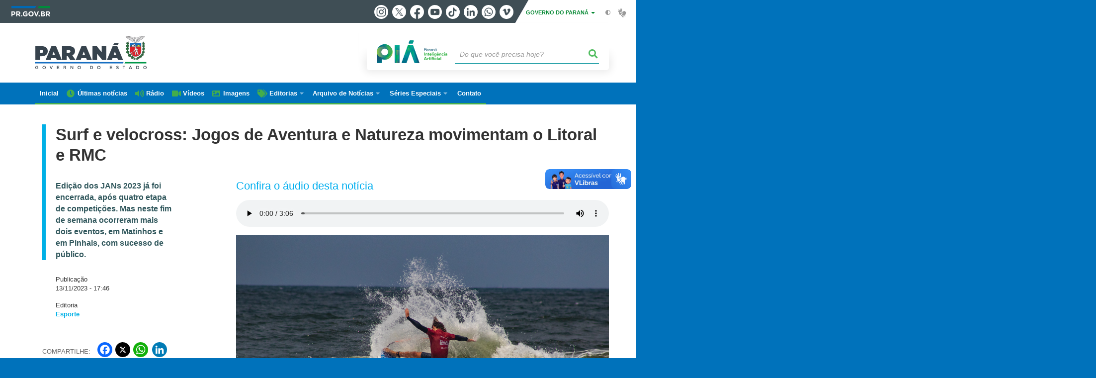

--- FILE ---
content_type: text/html; charset=UTF-8
request_url: https://www.parana.pr.gov.br/aen/Noticia/Surf-e-velocross-Jogos-de-Aventura-e-Natureza-movimentam-o-Litoral-e-RMC
body_size: 120660
content:
<!DOCTYPE html>
<html  lang="pt-br" dir="ltr" prefix="content: http://purl.org/rss/1.0/modules/content/  dc: http://purl.org/dc/terms/  foaf: http://xmlns.com/foaf/0.1/  og: http://ogp.me/ns#  rdfs: http://www.w3.org/2000/01/rdf-schema#  schema: http://schema.org/  sioc: http://rdfs.org/sioc/ns#  sioct: http://rdfs.org/sioc/types#  skos: http://www.w3.org/2004/02/skos/core#  xsd: http://www.w3.org/2001/XMLSchema# ">
  <head>
<script type="text/javascript">
(function(){
window["loaderConfig"] = "/TSPD/?type=21";
})();

</script>

<script type="text/javascript" src="/TSPD/?type=18"></script>

    <meta charset="utf-8" />
<link rel="canonical" href="https://www.parana.pr.gov.br/aen/Noticia/Surf-e-velocross-Jogos-de-Aventura-e-Natureza-movimentam-o-Litoral-e-RMC" />
<meta name="description" content="Jogos de Aventura e Natureza recebem Surf e Velocross e movimentam o Litoral e RMC" />
<meta property="og:site_name" content="Governo do Estado do Paraná" />
<meta property="og:type" content="Notícia" />
<meta property="og:url" content="https://www.parana.pr.gov.br/aen/Noticia/Surf-e-velocross-Jogos-de-Aventura-e-Natureza-movimentam-o-Litoral-e-RMC" />
<meta property="og:title" content="Surf e velocross: Jogos de Aventura e Natureza movimentam o Litoral e RMC" />
<meta property="og:description" content="Jogos de Aventura e Natureza recebem Surf e Velocross e movimentam o Litoral e RMC" />
<meta property="og:image" content="https://www.parana.pr.gov.br/sites/default/arquivos_restritos/files/styles/share/public/imagem/2023-11/0t7a0414.jpg?itok=CDnZ7Qj8" />
<meta property="og:image:width" content="675" />
<meta property="og:image:height" content="450" />
<meta name="google-site-verification" content="_RlnUW1QJe9G0o8eM3_O43JgQvVlGbu3-v9wJ2SEdM8" />
<meta name="MobileOptimized" content="width" />
<meta name="HandheldFriendly" content="true" />
<meta name="viewport" content="width=device-width, initial-scale=1.0" />
<link rel="stylesheet" media="screen" title="default" href="https://www.parana.pr.gov.br/themes/custom/celepar_base_v2/css/styles.css?v=1.1.3" />
<link rel="shortcut icon" href="/sites/default/themes/custom/aen/favicon.ico" type="image/vnd.microsoft.icon" />
<link rel="revision" href="https://www.parana.pr.gov.br/aen/Noticia/Surf-e-velocross-Jogos-de-Aventura-e-Natureza-movimentam-o-Litoral-e-RMC" />
<script src="/sites/default/arquivos_restritos/files/eu_cookie_compliance/eu_cookie_compliance.script.js?t93egs" defer></script>
<script>window.a2a_config=window.a2a_config||{};a2a_config.callbacks=[];a2a_config.overlays=[];a2a_config.templates={};</script>
<style>.content-functions.mobile-center .addtoany_list.a2a_kit a span {
  width: 30px !important;
  height: 30px !important;
  padding: 2px;
}
.content-functions.mobile-center .addtoany_list.a2a_kit a.a2a_button_twitter {
  width: 30px !important;
  height: 30px !important;
  margin: 0 2px;
}</style>

    <title>Surf e velocross: Jogos de Aventura e Natureza movimentam o Litoral e RMC | Governo do Estado do Paraná</title>
    <link rel="stylesheet" media="all" href="/sites/default/arquivos_restritos/files/css/css_Vg6h7uJHH3xwFa1tcAg07GJFYcBjt9lX9XWYDwmR6Vc.css" />
<link rel="stylesheet" media="all" href="/sites/default/arquivos_restritos/files/css/css_Z_wCquTz4jtq2Hx6jQvxHP7ZWwbZT4dtdn2qRA-mTKY.css" />
<link rel="stylesheet" media="all" href="https://web.celepar.pr.gov.br/drupal/css/gerais.css" />
<link rel="stylesheet" media="print" href="/sites/default/arquivos_restritos/files/css/css_zgp0R6svqh_JNVDpV5wCGBv5uHczsT0n5KEpxJxAp1o.css" />
<link rel="stylesheet" media="all" href="/sites/default/arquivos_restritos/files/css/css_VAazDgm5RxsT-0yFDsZinO6O9nzOoT4eN5QXvD89AJQ.css" />

    
<!--[if lte IE 8]>
<script src="/sites/default/arquivos_restritos/files/js/js_VtafjXmRvoUgAzqzYTA3Wrjkx9wcWhjP0G4ZnnqRamA.js"></script>
<![endif]-->
<script src="/sites/default/arquivos_restritos/files/js/js_QHqjxhGPGgZFwOfW92tmrVpssmC1sbO0zDG4TgLmaEI.js"></script>

    <meta name="viewport" content="width=device-width, initial-scale=1, maximum-scale=1, user-scalable=no">
  </head>
  <body class="path-node page-node-type-noticia has-glyphicons drupal" >
    <div id="wrapper">
      <noscript><iframe src="https://www.googletagmanager.com/ns.html?id=GTM-KC7Z5JJ7" height="0" width="0" style="display:none;visibility:hidden"></iframe></noscript>
        <div class="dialog-off-canvas-main-canvas" data-off-canvas-main-canvas>
    


<link rel="stylesheet" type="text/css" href="https://web.celepar.pr.gov.br/drupal/instbar/css/inst-bar.min.css?ver=mar2024">
  <!-- inst bar -->
  <div id="inst-bar">
    <div class="full-container">
      <div class="pull-left">
        <a class="marca-gov-pr" href="https://www.parana.pr.gov.br" tabindex="1"><img src="https://web.celepar.pr.gov.br/drupal/instbar/images/pr-gov-br-logo.png" alt="Governo do Paraná" title="Governo do Paraná" /></a>
        <ul id="accessibility-links"  class="element-invisible" >
          <li class="opt-content"><a href="#main-content" accesskey="1" title="Ir direto ao assunto principal - atalho nº1" tabindex="2">Ir para o conteúdo</a></li>
          <li class="opt-navigation"><a href="#main-navigation" accesskey="2" title="Ir ao menu principal - atalho nº2" tabindex="3">Ir para a navegação</a></li>
          <li class="opt-search"><a href="#edit-termo" accesskey="3" title="Ir para a busca - atalho nº3" tabindex="4">Ir para a busca</a></li>
          <li class="opt-accessibility"><a href="https://www.pia.pr.gov.br/acessibilidade" accesskey="4" title="Sobre a acessibilidade - atalho nº4" tabindex="5">Acessibilidade</a></li>
          <li class="opt-site-map"><a href="/sitemap" accesskey="5" title="Ir ao mapa do site - atalho nº5" tabindex="6">Mapa do site</a></li>
        </ul>
  <a id="btn-acionar-redes" class="btn-redes-gov-mobile" tabindex="7" href="#redes-sociais-parana"><span>Redes Sociais do Governo do Paraná</span></a>
    <ul id="div-header-social" class="header-social">
      <li><a href="https://www.instagram.com/governoparana/" class="sgov sgov-instagram" title="Instagram" target="_blank" rel="nofollow">Instagram</a></li>
      <li><a href="https://twitter.com/governoparana" class="sgov sgov-twitter" title="Twitter" target="_blank" rel="nofollow">Twitter</a></li>
      <li><a href="https://www.facebook.com/governoparana" class="sgov sgov-facebook" title="Facebook" target="_blank" rel="nofollow">Facebook</a></li>
      <li><a href="https://www.youtube.com/user/paranagoverno" class="sgov sgov-youtube" title="Youtube" target="_blank" rel="nofollow">Youtube</a></li>
      <li><a href="https://www.tiktok.com/@governoparana" class="sgov sgov-tiktok" title="Tiktok" target="_blank" rel="nofollow">Tiktok</a></li>
      <li><a href="https://www.linkedin.com/company/governoparana/" class="sgov sgov-linkedin" title="Linkedin" target="_blank" rel="nofollow">Linkedin</a></li>
      <li><a href="https://whatsapp.com/channel/0029Va86Qj5Jpe8kYSekbR3t" class="sgov sgov-whatsapp" title="Whatsapp" target="_blank" rel="nofollow">Whatsapp</a></li>
      <li><a href="https://vimeo.com/governoparana" class="sgov sgov-vimeo" title="Vimeo" target="_blank" rel="nofollow">Vimeo</a></li>
    </ul>
  </div>
    <div class="pull-right itens-gov">
      <nav class="pull-left">
        <div class="btn-group">
          <button type="button" class="dropdown-toggle" data-toggle="dropdown" aria-haspopup="true" aria-expanded="false">GOVERNO DO PARANÁ <span class="caret"></span></button>
            <ul class="dropdown-menu">
              <li><a class="dropdown-item" href="https://www.parana.pr.gov.br/Pagina/Orgaos-e-Entidades" target="_blank" rel="nofollow">Estrutura</a></li>
              <li><a class="dropdown-item" href="http://www.aen.pr.gov.br/" target="_blank" rel="nofollow">Agência de Notícias</a></li>
              <li><a class="dropdown-item" href="https://www.pia.pr.gov.br/" target="_blank" rel="nofollow">PIÁ</a></li>
              <li><a class="dropdown-item" href="https://www.cge.pr.gov.br/Pagina/Cartilhas-da-Lei-Geral-de-Protecao-de-Dados-LGPD" target="_blank" rel="nofollow">LGPD</a></li>
              <li><a class="dropdown-item" href="https://www.pia.pr.gov.br/servicos/Direitos/Ouvidoria/Registrar-solicitacao-na-Ouvidoria-do-Estado-do-Parana-eVoGZarb" target="_blank" rel="nofollow">Ouvidoria</a></li>
              <li><a class="dropdown-item" href="http://www.transparencia.pr.gov.br/" target="_blank" rel="nofollow">Portal da Transparência</a></li>
              <li><a class="dropdown-item" href="http://www.desaparecidos.pr.gov.br/desaparecidos/index.do?action=index" target="_blank" rel="nofollow"><i class="fa fa-male" aria-hidden="true"></i> Pessoas Desaparecidas</a></li>
            </ul>
        </div>
      </nav>
      <ul id="accessibility" class="pull-left">
        <li class="opt-icon opt-contrast"><a href="#" accesskey="6" title="Mudar o contraste - atalho nº6"><i class="fa fa-adjust"></i><span>Contraste</span></a></li>
        <li class="opt-icon opt-libras"><a href="http://www.vlibras.gov.br" target="_blank" accesskey="9" title="Ir para o site vlibras - atalho nº9" class="0" rel="nofollow"><i class="icon icon-vlibras"></i><span>Acessível em libras</span></a></li>
      </ul>
    </div>
  </div>
</div>
  <!-- inst bar -->


<header id='main-header'>
  <div class="container">
                      <div class="row">
          <div class="col-xs-12 col-sm-12 col-md-12 col-lg-12">
              <div class="region region-header">
    <section id="block-celeparheader" class="block block-celepar-blocks-custom-header block-celepar-header clearfix">
  
    

      <div class="row celeparheader">
  <div class="col-xs-11 col-sm-5 col-md-6 col-lg-7">
    <a href="#" id="btn-mobile-menu">
      <i class="fas fa-bars" aria-hidden="true"></i>
    </a>
                  <h1 class="logo">
        <a href="/" title="Ir para a página inicial">
                    <span class="logo-image">
                      <span class="sr-only">
              GOVERNO DO ESTADO DO PARANÁ
            </span>
          </span>
        </a>
        
                  <span class="nome-instituicao">
            <a href="/" title="Ir para a página inicial" rel="home">
                              Governo do Estado do Paraná
                          </a>
          </span>
                      </h1>
    
  </div>
  <div class="bloco-busca-pia col-xs-10 col-sm-7 col-md-6 col-lg-5">
    <div class="agrupador-pia-busca row">
      <div class="img-pia col-xs-3 col-sm-4">
        <a href="https://pia.paas.pr.gov.br/"><img class="color" src="https://web.celepar.pr.gov.br/drupal/images/pia_logo_142x47.png" title="Paraná Inteligência Artificial"></a>
        <a href="https://pia.paas.pr.gov.br/" tabindex="-1"><img class="white" style="display:none;" src="https://web.celepar.pr.gov.br/drupal/images/pia_logo_142x47_branco.png" title="Paraná Inteligência Artificial"></a>
      </div>
              <div class="campo-busca col-xs-9 col-sm-8">
                    <section class="block block-celepar-busca block-celepar-busca-block clearfix">
  
    

      <form class="celepar-busca" data-drupal-selector="celepar-busca" action="/aen/Noticia/Surf-e-velocross-Jogos-de-Aventura-e-Natureza-movimentam-o-Litoral-e-RMC" method="post" id="celepar-busca" accept-charset="UTF-8">
  <div class="form-item js-form-item form-type-textfield js-form-type-textfield form-item-termo js-form-item-termo form-no-label form-group">
  
  
  <input title="Buscar" data-drupal-selector="edit-termo" class="form-text form-control" type="text" id="edit-termo" name="termo" value="" size="60" placeholder="Do que você precisa hoje?" />

  
  
  </div>
<button class="fas fa-search button js-form-submit form-submit btn-default btn" data-drupal-selector="edit-submit" type="submit" id="edit-submit" name="op" value=""></button><input autocomplete="off" data-drupal-selector="form-t1ctbp2nnw4qzjjdiuhqtkzsk0gx-ogfmkxc2mts1o" type="hidden" name="form_build_id" value="form-_T1CTbp2nNw4qzjJDIUhQTKZSK0gx_oGFmKxC2MTS1o" /><input data-drupal-selector="edit-celepar-busca" type="hidden" name="form_id" value="celepar_busca" />
</form>

  </section>


        </div>
        
          </div>
  </div>
  <button class="fas fa-search btn button col-xs-1 ativa-mobile"></button>
</div>

  </section>


<div class="status-message">
  <div data-drupal-messages-fallback class="hidden"></div>
</div>

  </div>

          </div>
        </div>
            </div>
</header>

      <div id="top-navigation">
      <div class="container">
                          <div class="region region-top-navigation">
    

<nav role="navigation" aria-labelledby="block-navegacaoprincipal-menu" id="block-navegacaoprincipal" class="colunas_ajustaveis menu-aen">
            
  <h2 class="visually-hidden" id="block-navegacaoprincipal-menu">Navegação AEN</h2>
  

              <nav id="block-main-menu">
        


  
                  <ul class="menu mn-navegacao" id="main-navigation">
    
                                  
        <li>
        <a href="/aen"><span>Inicial</span></a>
                  </li>
                                  
        <li>
        <a href="/aen/noticias"><span>Últimas notícias</span></a>
                  </li>
                                  
        <li>
        <a href="/aen/audios"><span>Rádio</span></a>
                  </li>
                                  
        <li>
        <a href="/aen/arquivo-videos"><span>Vídeos</span></a>
                  </li>
                                  
        <li>
        <a href="/aen/Galerias"><span>Imagens</span></a>
                  </li>
                                  <li>
        <a href=""><span>Editorias</span></a>
                    
            <ul>
    
                                  
        <li>
        <a href="/aen/Editoria/Administracao"><span>Administração</span></a>
                  </li>
                                  
        <li>
        <a href="/aen/Editoria/Agepar"><span>Agepar</span></a>
                  </li>
                                  
        <li>
        <a href="/aen/Editoria/Agricultura-e-Abastecimento"><span>Agricultura e Abastecimento</span></a>
                  </li>
                                  
        <li>
        <a href="/aen/Editoria/Amep"><span>Amep</span></a>
                  </li>
                                  
        <li>
        <a href="/aen/Editoria/Asfalto-Novo-Vida-Nova"><span>Asfalto Novo, Vida Nova</span></a>
                  </li>
                                  
        <li>
        <a href="/aen/Editoria/BRDE"><span>BRDE</span></a>
                  </li>
                                  
        <li>
        <a href="/aen/Editoria/Casa-Civil"><span>Casa Civil</span></a>
                  </li>
                                  
        <li>
        <a href="/aen/Editoria/Celepar"><span>Celepar</span></a>
                  </li>
                                  
        <li>
        <a href="/aen/Editoria/Cidades"><span>Cidades</span></a>
                  </li>
                                  
        <li>
        <a href="/aen/Editoria/Ciencia-e-Tecnologia"><span>Ciência e Tecnologia</span></a>
                  </li>
                                  
        <li>
        <a href="/aen/Editoria/Comunicacao"><span>Comunicação</span></a>
                  </li>
                                  
        <li>
        <a href="/aen/Editoria/Controladoria-Geral-do-Estado"><span>Controladoria-Geral do Estado</span></a>
                  </li>
                                  
        <li>
        <a href="/aen/Editoria/Copel"><span>Copel</span></a>
                  </li>
                                  
        <li>
        <a href="/aen/Editoria/Coronavirus"><span>Coronavírus</span></a>
                  </li>
                                  
        <li>
        <a href="/aen/Editoria/Cultura"><span>Cultura</span></a>
                  </li>
                                  
        <li>
        <a href="/aen/Editoria/Defesa-Civil"><span>Defesa Civil</span></a>
                  </li>
                                  
        <li>
        <a href="/aen/Editoria/Defesa-do-Consumidor"><span>Defesa do Consumidor</span></a>
                  </li>
                                  
        <li>
        <a href="/aen/Editoria/Desenvolvimento-Social-e-Familia"><span>Desenvolvimento Social e Família</span></a>
                  </li>
                                  
        <li>
        <a href="/aen/Editoria/Desenvolvimento-Sustentavel"><span>Desenvolvimento Sustentável</span></a>
                  </li>
                                  
        <li>
        <a href="/aen/Editoria/Educacao"><span>Educação</span></a>
                  </li>
                                  
        <li>
        <a href="/aen/Editoria/Ensino-Superior"><span>Ensino Superior</span></a>
                  </li>
                                  
        <li>
        <a href="/aen/Editoria/Esporte"><span>Esporte</span></a>
                  </li>
                                  
        <li>
        <a href="/aen/Editoria/Fazenda"><span>Fazenda</span></a>
                  </li>
                                  
        <li>
        <a href="/aen/Editoria/Fomento-Parana"><span>Fomento Paraná</span></a>
                  </li>
                                  
        <li>
        <a href="/aen/Editoria/Governo"><span>Governo</span></a>
                  </li>
                                  
        <li>
        <a href="/aen/Editoria/Habitacao"><span>Habitação</span></a>
                  </li>
                                  
        <li>
        <a href="/aen/Editoria/Industria-Comercio-e-Servicos"><span>Indústria, Comércio e Serviços</span></a>
                  </li>
                                  
        <li>
        <a href="/aen/Editoria/Infraestrutura-e-Logistica"><span>Infraestrutura e Logística</span></a>
                  </li>
                                  
        <li>
        <a href="/aen/Editoria/Inovacao-e-Inteligencia-Artificial"><span>Inovação e Inteligência Artificial</span></a>
                  </li>
                                  
        <li>
        <a href="/aen/Editoria/Invest-Parana"><span>Invest Paraná</span></a>
                  </li>
                                  
        <li>
        <a href="/aen/Editoria/Justica-e-Cidadania"><span>Justiça e Cidadania</span></a>
                  </li>
                                  
        <li>
        <a href="/aen/Editoria/Lottopar"><span>Lottopar</span></a>
                  </li>
                                  
        <li>
        <a href="/aen/Editoria/Mulher-Igualdade-Racial-e-Pessoa-Idosa"><span>Mulher, Igualdade Racial e Pessoa Idosa</span></a>
                  </li>
                                  
        <li>
        <a href="/aen/Editoria/Planejamento"><span>Planejamento</span></a>
                  </li>
                                  
        <li>
        <a href="/aen/Editoria/Portos-do-Parana"><span>Portos do Paraná</span></a>
                  </li>
                                  
        <li>
        <a href="/aen/Editoria/Poupatempo"><span>Poupatempo</span></a>
                  </li>
                                  
        <li>
        <a href="/aen/Editoria/Previdencia"><span>Previdência</span></a>
                  </li>
                                  
        <li>
        <a href="/aen/Editoria/Procuradoria-Geral-do-Estado"><span>Procuradoria-Geral do Estado</span></a>
                  </li>
                                  
        <li>
        <a href="/aen/Editoria/Sanepar"><span>Sanepar</span></a>
                  </li>
                                  
        <li>
        <a href="/aen/Editoria/Saude"><span>Saúde</span></a>
                  </li>
                                  
        <li>
        <a href="/aen/Editoria/Seguranca-Publica"><span>Segurança Pública</span></a>
                  </li>
                                  
        <li>
        <a href="/aen/Editoria/Simepar"><span>Simepar</span></a>
                  </li>
                                  
        <li>
        <a href="/aen/Editoria/Trabalho-Qualificacao-e-Renda"><span>Trabalho, Qualificação e Renda</span></a>
                  </li>
                                  
        <li>
        <a href="/aen/Editoria/Transito"><span>Trânsito</span></a>
                  </li>
                                  
        <li>
        <a href="/aen/Editoria/Turismo"><span>Turismo</span></a>
                  </li>
                                  
        <li>
        <a href="/aen/Editoria/Verao-Maior-Parana"><span>Verão Maior Paraná</span></a>
                  </li>
          </ul>
  
            </li>
                                  <li>
        <a href=""><span>Arquivo de Notícias</span></a>
                    
            <ul>
    
                                  
        <li>
        <a href="/aen/arquivo"><span>De janeiro/2019 até hoje</span></a>
                  </li>
                                  
        <li>
        <a href="https://arquivo2011.aen.pr.gov.br/arquivo"><span>De janeiro/2011 a dezembro/2018</span></a>
                  </li>
                                  
        <li>
        <a href="https://arquivo2003.aen.pr.gov.br/arquivo"><span>De janeiro/2003 a dezembro/2010</span></a>
                  </li>
          </ul>
  
            </li>
                                  <li>
        <a href=""><span>Séries Especiais</span></a>
                    
            <ul>
    
                                  
        <li>
        <a href="/Pagina/40-anos-da-Orquestra-Sinfonica-do-Parana"><span>40 anos da Orquestra Sinfônica do Paraná</span></a>
                  </li>
                                  
        <li>
        <a href="/Delicias-do-Parana"><span>Delícias do Paraná</span></a>
                  </li>
                                  
        <li>
        <a href="/Feito-no-Parana"><span>Feito no Paraná</span></a>
                  </li>
                                  
        <li>
        <a href="/Geracao-Olimpica-e-Paralimpica-Paris-2024"><span>Geração Olímpica e Paralímpica Paris 2024</span></a>
                  </li>
                                  
        <li>
        <a href="/Guaira-140"><span>Guaíra 140</span></a>
                  </li>
                                  
        <li>
        <a href="/Parana-energia-verde-que-renova-o-campo"><span>Paraná, a energia verde que renova o campo</span></a>
                  </li>
                                  
        <li>
        <a href="/Parana-Agro"><span>Paraná Agro</span></a>
                  </li>
                                  
        <li>
        <a href="/Parana-o-Brasil-que-da-certo"><span>Paraná, o Brasil que dá certo</span></a>
                  </li>
          </ul>
  
            </li>
                                  
        <li>
        <a href="/Pagina/Contato"><span>Contato</span></a>
                  </li>
          </ul>
  


    </nav>
  </nav>

  </div>

      </div>
    </div>
  


  <section id="main" role="main" class="main-container container js-quickedit-main-content">
        <div class="row">

            
            
            
      <section id="main-content"  class="col-xs-12 container-wrapper">
        <div class="row">

                    
                    
                                              <div class="col-xs-12">
                <div class="container">
                    <div class="region region-content">
    


  <div class="container" id="content">

        <div class="row">
      <div class="col-sm-12 bloco-full-superior">
                  <h1 class="page-title">
            <span id="story_title"><span>Surf e velocross: Jogos de Aventura e Natureza movimentam o Litoral e RMC</span>
</span>
                      </h1>
              </div>
    </div>

    <div class="row">
      <div class="col-sm-3 bloco-lateral-esq">
                  <div class="not-escopo-destaque">
            
            <div class="field field--name-field-escopo-destaque field--type-string-long field--label-hidden field--item">Edição dos JANs 2023 já foi encerrada, após quatro etapa de competições. Mas neste fim de semana ocorreram mais dois eventos, em Matinhos e em Pinhais, com sucesso de público.</div>
      
          </div>
        

                  <div class="not-data">
            Publicação<br />
            <span id="story_date">13/11/2023 - 17:46</span>
          </div>
        
                  <div class="not-editoria">Editoria<br />
            <span id="story_topic_title">
              
              
      <div class="field field--name-field-editoria field--type-entity-reference field--label-hidden field--items">
              <div class="field--item"><a href="/aen/Editoria/Esporte" hreflang="pt-br">Esporte</a></div>
          </div>
  
            </span>
          </div>
        
        <div class="content-functions mobile-center">
          <ul class="pull-left mobile-center">
            <div class="share-label mobile-center">Compartilhe:</div>
            <span class="a2a_kit a2a_kit_size_24 addtoany_list" data-a2a-url="https://www.parana.pr.gov.br/aen/Noticia/Surf-e-velocross-Jogos-de-Aventura-e-Natureza-movimentam-o-Litoral-e-RMC" data-a2a-title="Surf e velocross: Jogos de Aventura e Natureza movimentam o Litoral e RMC"><a class="a2a_button_facebook"></a><a class="a2a_button_twitter"></a><a class="a2a_button_whatsapp"></a><a class="a2a_button_linkedin"></a></span>
          </ul>
        </div>

      </div>

      <div class="col-sm-8 col-md-offset-1 bloco-central">

                          <h2 class="tit-media">Confira o áudio desta notícia</h2>
          <ul class="media-audios">
            <li>
      <div class="field field--name-field-audios field--type-entity-reference field--label-hidden field--items">
              <div class="field--item"><div>
  
  
            <div class="field field--name-field-media-audio field--type-file field--label-hidden field--item"><audio  controls="controls">
      <source  src="/sites/default/arquivos_restritos/files/audio/2023-11/SURF%20E%20VELOCROSS.mp3" type="audio/mpeg" />
  </audio>
</div>
      
</div>
</div>
          </div>
  </li>
          </ul>
                
                
                  <ul class="media-images imagem-capa">
            <div id="gallery-news">
            <div class="slick unslick slick--main">
              <picture>
                <img class="img-responsive" src="/sites/default/arquivos_restritos/files/imagem/2023-11/0t7a0414.jpg" alt="-" typeof="foaf:Image">
              </picture><div class="slide__caption">
                  <div class="slide__description">O Pico de Matinhos, no litoral paranaense, recebeu, entre os dias 6 e 12 de novembro, a quarta etapa do Circuito CBSurf Taça Brasil.<br>Foto: SEES-PR</div>
                </div></div>
          </div>
          </ul>
        
        <article data-history-node-id="62552" role="article" about="/aen/Noticia/Surf-e-velocross-Jogos-de-Aventura-e-Natureza-movimentam-o-Litoral-e-RMC" class="node node--type-noticia node--promoted node--view-mode-full clearfix">
          <div  class="node__content clearfix">
                          
            <div class="field field--name-field-texto field--type-text-long field--label-hidden field--item"><p>Os Jogos de Aventura e Natureza (JANs) receberam neste fim de semana as competições da Taça Brasil de Surf, disputada em Matinhos, no Litoral, e o Campeonato Paranaense de Velocross, em Pinhais, na Região Metropolitana de Curitiba. Os JANs já concluíram as quatro etapas da edição 2023: em Londrina, no Norte do Paraná; no Litoral, no Corredor das Águas (Noroeste) e em Angra Doce, Norte Pioneiro.</p>

<p>Os dois eventos, realizados fora das etapas do calendário, foram eventos extras que atraíram muitos expectadores. Os JANs são um projeto inovador que une a prática esportiva, turismo e a natureza em um evento itinerante que prioriza as mais belas paisagens do Paraná. A competição tem como objetivo movimentar a economia regional e proporcionar lazer à população.</p>

<ul>
	<li><a href="https://www.aen.pr.gov.br/Noticia/Com-11-modalidades-Pato-Branco-sediou-1a-parte-da-final-dos-Jogos-Abertos-do-Parana" target="_blank"><strong>Com 11 modalidades, Pato Branco sediou a 1ª parte da final dos Jogos Abertos do Paraná</strong></a></li>
</ul>

<p>O diretor de inovação e desenvolvimento do Esporte da SEES, Tiago Campos, destacou que o encerramento da edição deste ano se deu com eventos de sucesso, muitos espectadores, grande parte famílias. “A família foi passar um fim de semana para prestigiar os eventos esportivos e tivemos as arquibancadas cheias. Foram competições nacionais, com os melhores atletas do Brasil no surf e no velocross”, disse Campos.</p>

<p>O diretor afirma que essa é meta dos Jogos de Aventura e Natureza: movimentar as regiões, trazer as famílias para o esporte, utilizar o esporte como indutor do turismo, gerador de emprego, renda e desenvolvimento econômico.</p>

<p><strong>CIRCUITO CBSURF –</strong> Neste domingo (12) foi encerrado o Circuito CBSurf Taça Brasil, disputado durante uma semana, no Pico de Matinhos. A competição fez parte do Circuito da Segunda Divisão do surf brasileiro e reuniu atletas em busca de uma vaga no Dream Tour 2024, elite nacional da modalidade. O melhor desempenho entre atletas do Paraná foi de Gabriely Vasque, de apenas 16 anos, que terminou a competição na quinta colocação após chegar até as quartas de final.</p>

<ul>
	<li><strong><a href="https://www.aen.pr.gov.br/Noticia/Com-43-medalhas-de-ouro-Parana-e-vice-campeao-dos-Jogos-Escolares-Brasileiros" target="_blank">Com 43 medalhas de ouro, Paraná é vice-campeão dos Jogos Escolares Brasileiros</a></strong></li>
</ul>

<p>Outra ação que chamou a atenção foi a participação de crianças das escolas municipais de Matinhos que aprendem a surfar com o Projeto Somar. Localizado no Pico de Matinhos, atendendo 2 mil alunos do ensino fundamental a cada mês, o projeto “Surf Escola” oferece aulas para crianças de 6 a 12 anos, transmitindo conhecimento acadêmico e cultivando habilidades e valores que moldam o desenvolvimento pessoal. </p>

<p><strong>ORGANIZAÇÃO - </strong>A Taça Brasil de Surf foi uma realização da Confederação Brasileira de Surf (CBSurf), em parceria com a Federação Paranaense de Surf (FPS) e apoio do Governo do Estado, por meio da SEES, e da prefeitura de Matinhos.</p>

<p>Confira os resultados:</p>

<p><strong>CBSURF Masculino</strong></p>

<p>1º lugar - Ryan Kainalo (SP)</p>

<p>2º lugar - Lucas Vicente (SC)</p>

<p>3º lugar - Ivan Silva (SP) e Igor Moraes (SP)</p>

<p><strong>CBSURF Feminino</strong></p>

<p>1º lugar - Silvana Lima (CE)</p>

<p>2º lugar - Yanca Costa (RJ)</p>

<p>3º lugar - Julia Duarte (RJ) e Tainá Hinckel (SC)</p>

<p><strong>EXPOMOTORHOME VELOCROSS - </strong>A 6ª Etapa do campeonato Paranaense de Velocross fez parte da 7ª edição do Expo Motorhome, realizada em Pinhais. Mais de 3 mil pessoas acompanharam o evento, que envolveu cerca de 300 pilotos. Os treinamentos aconteceram no sábado (11), definindo a ordem de largada para a competição de domingo (12). A pista estava localizada ao lado do camping, onde se reuniram mais de 500 veículos recreativos.</p>

<p>Eduardo Saçaki, coordenador de Esportes a Motor da SEES, explica que a modalidade consiste em uma corrida de motos dentro de um circuito especialmente desenhado. “O que diferencia o velocross do motocross é a ausência de saltos e manobras no ar”, diz. ele.</p>

<p><strong>Confira os resultados:</strong></p>

<p><strong>VX1 (Categoria Principal):</strong><br />
1º lugar - Rodrigo Taborda (Colombo)<br />
2º lugar - João Vitor de Lima (Palmas)<br />
3º lugar - Matheus Zerbatto (Curitiba)</p>

<p><strong>VX2</strong><br />
1º lugar - Rodrigo Taborda (Colombo)<br />
2º lugar - Kauã Eduarda Fernandes (Curitiba)<br />
3º lugar - João Vitor de Lima (Palmas)<br />
<br />
<strong>VX3 Especial:</strong><br />
1º lugar - Rodrigo Taborda (Colombo)<br />
2º lugar - Fabio Muniz (Barracão)<br />
3º lugar - Alvaro Campos (Paranaguá)<br />
<br />
<strong>VX3 Nacional: </strong><br />
1º lugar - Jocimar Ferreira (Araucária)<br />
2º lugar - Juliano Hans (Chapecó)<br />
3º lugar - Alvaro Campos (Paranaguá)<br />
<br />
<strong>VX4 Especial:</strong><br />
1º lugar - Fabio Muniz (Barracão)<br />
2º lugar - Paulo Stedile (Curitiba)<br />
3º lugar - Alvaro Campos (Paranaguá)<br />
<br />
<strong>VX4 Nacional:</strong><br />
1º lugar - Alvaro Campos (Paranaguá)<br />
2º lugar - Gerson Portes (Rio Branco do Sul)<br />
3º lugar - Fabrício Rondoni (Curitiba)<br />
<br />
<strong>VX45 Especial:</strong><br />
1º lugar - Alvaro Campos (Paranaguá)<br />
2º lugar - Alencar Krefta (Curitiba)<br />
3º lugar - Marcio Batista (Curitiba)<br />
<br />
<strong>VX45 Nacional:</strong><br />
1º lugar - Alvaro Campos (Paranaguá)<br />
2º lugar - Ademir Graton (Curitiba)<br />
3º lugar - Douglas Hoffmann (Lapa)<br />
<br />
<strong>VX50:</strong><br />
1º lugar - Alencar Krefta (Curitiba)<br />
2º lugar - Lauro Vonsovicz (Mandirituba)<br />
3º lugar - Ademir Graton (Curitiba)<br />
<br />
<strong>VX Feminino Especial:</strong><br />
1º lugar - Eduarda Guilardi (Curitiba)<br />
2º lugar - Alexia Vardanega (Campo Magro)<br />
3º lugar - Ana Caroline Mendes (Pinhais)<br />
<br />
<strong>VX Feminino Nacional: </strong><br />
1º lugar - Laura David (Fernandes Pinheiro)<br />
2º lugar - Gabriely Zappani (Pinhalzinho)<br />
3º lugar -  Maria Eduarda Cordeiro (Curitiba)<br />
<br />
<strong>VX Junior:</strong><br />
1º lugar - Lucas Eduardo Matos (Quitandinha)<br />
2º lugar - Murilo Marchioro (Rio Branco do Sul)<br />
3º lugar - Vitor Hugo Arcanjo (Curitiba)<br />
<br />
<strong>VX Junior (até 18 anos):</strong><br />
1º lugar - Joao Vitor de Lima (Palmas)<br />
2º lugar - Kaua Eduardo Fernandes (Curitiba)<br />
3º lugar - Murilo Marchioro (Rio Branco do Sul)<br />
<br />
<strong>Mini Motos (Crianças):</strong><br />
1º lugar - Valentin Kordel (Curitiba)<br />
2º lugar - Tomás Negrello (Curitiba)<br />
3º lugar - Vitor Bozek (Curitiba)<br />
<br />
<strong>65CC (Crianças):</strong><br />
1º lugar - Pedro Splinder (Curitiba)<br />
2º lugar - Guilherme Buozi (Curitiba)<br />
3º lugar - Washington Neto (Curitiba)<br />
<br />
<strong>250 PRO</strong><br />
1º lugar - Alex Junior Assman (Paulo Frontin)<br />
2º lugar - Bradley Gabardo (Curitiba)<br />
3º lugar - Kaio Lucas da Rosa (Piraquara)<br />
<br />
<strong>Intermediaria Especial:</strong><br />
1º lugar - Gabriel Menegusso (Palmas)<br />
2º lugar - Gustavo Ferreira (São Mateus do Sul)<br />
3º lugar - Diego Camargo (Pinhais)<br />
<br />
<strong>Intermediaria Nacional:</strong><br />
1º lugar - Pedro Augusto Teixeira (Contenda)<br />
2º lugar - Jesuan Patrick Pinheiro (Ponta Grossa)<br />
3º lugar - Allan Marsaro (São José do Cedro)<br />
<br />
<strong>Força Livre Nacional:</strong><br />
1º lugar - Eduardo Kolodziejski (Mallet)<br />
2º lugar - Bradley Gabardo (Curitiba)<br />
3º lugar - Jesuan Patrick Pinheiro (Ponta Grossa)<br />
<br />
<strong>Cidade (largam somente os pilotos do município que esta sediando a etapa):</strong><br />
1º lugar - Diego Camargo (Pinhais)<br />
2º lugar - Gabriel Oliveira (Colombo)<br />
3º lugar - Erick Grever da Silva (Pinhais).</p></div>
      
                      </div>
        </article>

      </div>

    </div>

    <div class="row">

      <div class="col-sm-12">

                  <div id="medias">
                                                    

                            <h3> GALERIA DE IMAGENS </h3>
              <ul class="galeria">
                <li><div id="gallery-news">
            <div class="field field--name-field-galeria field--type-entity-reference field--label-hidden field--item"><div>
  
  <div class="slick-wrapper slick-wrapper--asnavfor slick-wrapper--default slick-wrapper--v-tn slick-wrapper--tn-right"><div class="slick slick--vertical slick--optionset--galeira-thumbnail-vertical slick--thumbnail" id="slick-media-galeria-de-imagens-media-slideshow-midia-anexada-em-outro-node-545444-1-thumbnail"><div id="slick-media-galeria-de-imagens-media-slideshow-midia-anexada-em-outro-node-545444-1-thumbnail-slider" data-slick="{&quot;mobileFirst&quot;:true,&quot;asNavFor&quot;:&quot;#slick-media-galeria-de-imagens-media-slideshow-midia-anexada-em-outro-node-545444-1-slider&quot;,&quot;centerMode&quot;:true,&quot;centerPadding&quot;:0,&quot;focusOnSelect&quot;:true,&quot;infinite&quot;:false,&quot;lazyLoad&quot;:&quot;blazy&quot;,&quot;respondTo&quot;:&quot;slider&quot;,&quot;slide&quot;:&quot;.slick__slide&quot;,&quot;vertical&quot;:true,&quot;verticalSwiping&quot;:true}" class="slick__slider"><div class="slick__slide slide slide--0"><div class="slide__thumbnail"><img src="/sites/default/arquivos_restritos/files/styles/escala_e_corta_226x185_/public/imagem/2023-11/0t7a0414.jpg?itok=TunXHLId" width="226" height="185" alt="-" typeof="foaf:Image" class="img-responsive" /></div></div><div class="slick__slide slide slide--1"><div class="slide__thumbnail"><img src="/sites/default/arquivos_restritos/files/styles/escala_e_corta_226x185_/public/imagem/2023-11/0t7a0347.jpg?itok=5ZrJg4oP" width="226" height="185" alt="-" typeof="foaf:Image" class="img-responsive" /></div></div><div class="slick__slide slide slide--2"><div class="slide__thumbnail"><img src="/sites/default/arquivos_restritos/files/styles/escala_e_corta_226x185_/public/imagem/2023-11/0t7a0274.jpg?itok=8mbwxlXv" width="226" height="185" alt="-" typeof="foaf:Image" class="img-responsive" /></div></div><div class="slick__slide slide slide--3"><div class="slide__thumbnail"><img src="/sites/default/arquivos_restritos/files/styles/escala_e_corta_226x185_/public/imagem/2023-11/0t7a0388.jpg?itok=hd7LdxqW" width="226" height="185" alt="-" typeof="foaf:Image" class="img-responsive" /></div></div><div class="slick__slide slide slide--4"><div class="slide__thumbnail"><img src="/sites/default/arquivos_restritos/files/styles/escala_e_corta_226x185_/public/imagem/2023-11/0t7a0433.jpg?itok=ky0YpVVG" width="226" height="185" alt="-" typeof="foaf:Image" class="img-responsive" /></div></div><div class="slick__slide slide slide--5"><div class="slide__thumbnail"><img src="/sites/default/arquivos_restritos/files/styles/escala_e_corta_226x185_/public/imagem/2023-11/0t7a0446.jpg?itok=tXHter_B" width="226" height="185" alt="-" typeof="foaf:Image" class="img-responsive" /></div></div><div class="slick__slide slide slide--6"><div class="slide__thumbnail"><img src="/sites/default/arquivos_restritos/files/styles/escala_e_corta_226x185_/public/imagem/2023-11/20231109092332_img_0282.jpg?itok=izkj3ZXN" width="226" height="185" alt="-" typeof="foaf:Image" class="img-responsive" /></div></div><div class="slick__slide slide slide--7"><div class="slide__thumbnail"><img src="/sites/default/arquivos_restritos/files/styles/escala_e_corta_226x185_/public/imagem/2023-11/0t7a0465.jpg?itok=A6UoLcFV" width="226" height="185" alt="-" typeof="foaf:Image" class="img-responsive" /></div></div><div class="slick__slide slide slide--8"><div class="slide__thumbnail"><img src="/sites/default/arquivos_restritos/files/styles/escala_e_corta_226x185_/public/imagem/2023-11/20231109093453_img_0299.jpg?itok=GyC_TjpQ" width="226" height="185" alt="-" typeof="foaf:Image" class="img-responsive" /></div></div><div class="slick__slide slide slide--9"><div class="slide__thumbnail"><img src="/sites/default/arquivos_restritos/files/styles/escala_e_corta_226x185_/public/imagem/2023-11/20231109094503_img_0315.jpg?itok=psyo-eKA" width="226" height="185" alt="-" typeof="foaf:Image" class="img-responsive" /></div></div><div class="slick__slide slide slide--10"><div class="slide__thumbnail"><img src="/sites/default/arquivos_restritos/files/styles/escala_e_corta_226x185_/public/imagem/2023-11/20231109095130_img_0353.jpg?itok=jSwZk5kK" width="226" height="185" alt="-" typeof="foaf:Image" class="img-responsive" /></div></div><div class="slick__slide slide slide--11"><div class="slide__thumbnail"><img src="/sites/default/arquivos_restritos/files/styles/escala_e_corta_226x185_/public/imagem/2023-11/20231112133650_img_0646.jpg?itok=3GvysX0A" width="226" height="185" alt="-" typeof="foaf:Image" class="img-responsive" /></div></div><div class="slick__slide slide slide--12"><div class="slide__thumbnail"><img src="/sites/default/arquivos_restritos/files/styles/escala_e_corta_226x185_/public/imagem/2023-11/20231112134749_img_0676.jpg?itok=bkiwEd3K" width="226" height="185" alt="-" typeof="foaf:Image" class="img-responsive" /></div></div><div class="slick__slide slide slide--13"><div class="slide__thumbnail"><img src="/sites/default/arquivos_restritos/files/styles/escala_e_corta_226x185_/public/imagem/2023-11/20231112135132_img_0678.jpg?itok=AZ9xN1wa" width="226" height="185" alt="-" typeof="foaf:Image" class="img-responsive" /></div></div><div class="slick__slide slide slide--14"><div class="slide__thumbnail"><img src="/sites/default/arquivos_restritos/files/styles/escala_e_corta_226x185_/public/imagem/2023-11/20231112135252_img_0682.jpg?itok=j4UV5hsl" width="226" height="185" alt="-" typeof="foaf:Image" class="img-responsive" /></div></div><div class="slick__slide slide slide--15"><div class="slide__thumbnail"><img src="/sites/default/arquivos_restritos/files/styles/escala_e_corta_226x185_/public/imagem/2023-11/20231112135305_img_0684.jpg?itok=W3JWH9Yx" width="226" height="185" alt="-" typeof="foaf:Image" class="img-responsive" /></div></div><div class="slick__slide slide slide--16"><div class="slide__thumbnail"><img src="/sites/default/arquivos_restritos/files/styles/escala_e_corta_226x185_/public/imagem/2023-11/20231112140007_img_0724.jpg?itok=PKRslOTZ" width="226" height="185" alt="-" typeof="foaf:Image" class="img-responsive" /></div></div><div class="slick__slide slide slide--17"><div class="slide__thumbnail"><img src="/sites/default/arquivos_restritos/files/styles/escala_e_corta_226x185_/public/imagem/2023-11/20231112140103_img_0732.jpg?itok=lmg1uPeE" width="226" height="185" alt="-" typeof="foaf:Image" class="img-responsive" /></div></div><div class="slick__slide slide slide--18"><div class="slide__thumbnail"><img src="/sites/default/arquivos_restritos/files/styles/escala_e_corta_226x185_/public/imagem/2023-11/20231112140112_img_0733.jpg?itok=ceCfT28x" width="226" height="185" alt="-" typeof="foaf:Image" class="img-responsive" /></div></div><div class="slick__slide slide slide--19"><div class="slide__thumbnail"><img src="/sites/default/arquivos_restritos/files/styles/escala_e_corta_226x185_/public/imagem/2023-11/20231112144104_img_0745.jpg?itok=Kq_UGuhO" width="226" height="185" alt="-" typeof="foaf:Image" class="img-responsive" /></div></div></div><nav role="navigation" class="slick__arrow slick__arrow--v"><button type="button" data-role="none" class="slick-prev" aria-label="" tabindex="0"></button><button type="button" data-role="none" class="slick-next" aria-label="" tabindex="0"></button></nav></div><div data-blazy="" data-photoswipe-gallery class="slick blazy blazy--photoswipe slick--field slick--field-media-slideshow slick--field-media-slideshow--midia-anexada-em-outro-node slick--skin--default slick--optionset--galeria-main slick--main slick--photoswipe" id="slick-media-galeria-de-imagens-media-slideshow-midia-anexada-em-outro-node-545444-1"><div id="slick-media-galeria-de-imagens-media-slideshow-midia-anexada-em-outro-node-545444-1-slider" data-slick="{&quot;mobileFirst&quot;:true,&quot;asNavFor&quot;:&quot;#slick-media-galeria-de-imagens-media-slideshow-midia-anexada-em-outro-node-545444-1-thumbnail-slider&quot;,&quot;adaptiveHeight&quot;:true,&quot;arrows&quot;:false,&quot;focusOnSelect&quot;:true,&quot;infinite&quot;:false,&quot;lazyLoad&quot;:&quot;blazy&quot;,&quot;slide&quot;:&quot;.slick__slide&quot;}" class="slick__slider"><div class="slick__slide slide slide--0 slide--caption--below"><div class="slide__content"><div class="slide__media"><a href="/sites/default/arquivos_restritos/files/imagem/2023-11/0t7a0414.jpg" class="blazy__photoswipe litebox" data-photoswipe-trigger data-media="{&quot;id&quot;:&quot;photoswipe&quot;,&quot;bundle&quot;:&quot;image&quot;,&quot;type&quot;:&quot;image&quot;,&quot;width&quot;:&quot;3000&quot;,&quot;height&quot;:&quot;2000&quot;}"><div data-thumb="/sites/default/arquivos_restritos/files/styles/escala_e_corta_226x185_/public/imagem/2023-11/0t7a0414.jpg?itok=TunXHLId" class="media media--blazy media--bundle--image media--slick media--loading is-b-loading media--switch media--switch--photoswipe media--image"><img alt="-" class="media__image media__element b-lazy img-responsive" data-src="/sites/default/arquivos_restritos/files/styles/escala_e_corta_915_555_/public/imagem/2023-11/0t7a0414.jpg?itok=0otbm0be" src="data:image/svg+xml;charset=utf-8,%3Csvg%20xmlns%3D&#039;http%3A%2F%2Fwww.w3.org%2F2000%2Fsvg&#039;%20viewBox%3D&#039;0%200%20915%20555&#039;%2F%3E" width="915" height="555" typeof="foaf:Image" /><span class="media__icon media__icon--litebox"></span></div></a><div class="litebox-caption visually-hidden">O Pico de Matinhos, no litoral paranaense, recebeu, entre os dias 6 e 12 de novembro, a quarta etapa do Circuito CBSurf Taça Brasil.<br>Foto: SEES-PR</div></div><div class="slide__caption"><div class="slide__description">O Pico de Matinhos, no litoral paranaense, recebeu, entre os dias 6 e 12 de novembro, a quarta etapa do Circuito CBSurf Taça Brasil.<br>Foto: SEES-PR</div></div></div></div><div class="slick__slide slide slide--1 slide--caption--below"><div class="slide__content"><div class="slide__media"><a href="/sites/default/arquivos_restritos/files/imagem/2023-11/0t7a0347.jpg" class="blazy__photoswipe litebox" data-photoswipe-trigger data-media="{&quot;id&quot;:&quot;photoswipe&quot;,&quot;bundle&quot;:&quot;image&quot;,&quot;type&quot;:&quot;image&quot;,&quot;width&quot;:&quot;3000&quot;,&quot;height&quot;:&quot;2000&quot;}"><div data-thumb="/sites/default/arquivos_restritos/files/styles/escala_e_corta_226x185_/public/imagem/2023-11/0t7a0347.jpg?itok=5ZrJg4oP" class="media media--blazy media--bundle--image media--slick media--loading is-b-loading media--switch media--switch--photoswipe media--image"><img alt="-" class="media__image media__element b-lazy img-responsive" data-src="/sites/default/arquivos_restritos/files/styles/escala_e_corta_915_555_/public/imagem/2023-11/0t7a0347.jpg?itok=fhxU4BeN" src="data:image/svg+xml;charset=utf-8,%3Csvg%20xmlns%3D&#039;http%3A%2F%2Fwww.w3.org%2F2000%2Fsvg&#039;%20viewBox%3D&#039;0%200%20915%20555&#039;%2F%3E" width="915" height="555" typeof="foaf:Image" /><span class="media__icon media__icon--litebox"></span></div></a><div class="litebox-caption visually-hidden">O Pico de Matinhos, no litoral paranaense, recebeu, entre os dias 6 e 12 de novembro, a quarta etapa do Circuito CBSurf Taça Brasil.<br>Foto: SEES-PR</div></div><div class="slide__caption"><div class="slide__description">O Pico de Matinhos, no litoral paranaense, recebeu, entre os dias 6 e 12 de novembro, a quarta etapa do Circuito CBSurf Taça Brasil.<br>Foto: SEES-PR</div></div></div></div><div class="slick__slide slide slide--2 slide--caption--below"><div class="slide__content"><div class="slide__media"><a href="/sites/default/arquivos_restritos/files/imagem/2023-11/0t7a0274.jpg" class="blazy__photoswipe litebox" data-photoswipe-trigger data-media="{&quot;id&quot;:&quot;photoswipe&quot;,&quot;bundle&quot;:&quot;image&quot;,&quot;type&quot;:&quot;image&quot;,&quot;width&quot;:&quot;3000&quot;,&quot;height&quot;:&quot;2000&quot;}"><div data-thumb="/sites/default/arquivos_restritos/files/styles/escala_e_corta_226x185_/public/imagem/2023-11/0t7a0274.jpg?itok=8mbwxlXv" class="media media--blazy media--bundle--image media--slick media--loading is-b-loading media--switch media--switch--photoswipe media--image"><img alt="-" class="media__image media__element b-lazy img-responsive" data-src="/sites/default/arquivos_restritos/files/styles/escala_e_corta_915_555_/public/imagem/2023-11/0t7a0274.jpg?itok=C-Jr4Wfw" src="data:image/svg+xml;charset=utf-8,%3Csvg%20xmlns%3D&#039;http%3A%2F%2Fwww.w3.org%2F2000%2Fsvg&#039;%20viewBox%3D&#039;0%200%20915%20555&#039;%2F%3E" width="915" height="555" typeof="foaf:Image" /><span class="media__icon media__icon--litebox"></span></div></a><div class="litebox-caption visually-hidden">O Pico de Matinhos, no litoral paranaense, recebeu, entre os dias 6 e 12 de novembro, a quarta etapa do Circuito CBSurf Taça Brasil.<br>Foto: SEES-PR</div></div><div class="slide__caption"><div class="slide__description">O Pico de Matinhos, no litoral paranaense, recebeu, entre os dias 6 e 12 de novembro, a quarta etapa do Circuito CBSurf Taça Brasil.<br>Foto: SEES-PR</div></div></div></div><div class="slick__slide slide slide--3 slide--caption--below"><div class="slide__content"><div class="slide__media"><a href="/sites/default/arquivos_restritos/files/imagem/2023-11/0t7a0388.jpg" class="blazy__photoswipe litebox" data-photoswipe-trigger data-media="{&quot;id&quot;:&quot;photoswipe&quot;,&quot;bundle&quot;:&quot;image&quot;,&quot;type&quot;:&quot;image&quot;,&quot;width&quot;:&quot;3000&quot;,&quot;height&quot;:&quot;2000&quot;}"><div data-thumb="/sites/default/arquivos_restritos/files/styles/escala_e_corta_226x185_/public/imagem/2023-11/0t7a0388.jpg?itok=hd7LdxqW" class="media media--blazy media--bundle--image media--slick media--loading is-b-loading media--switch media--switch--photoswipe media--image"><img alt="-" class="media__image media__element b-lazy img-responsive" data-src="/sites/default/arquivos_restritos/files/styles/escala_e_corta_915_555_/public/imagem/2023-11/0t7a0388.jpg?itok=1M2Gy6GQ" src="data:image/svg+xml;charset=utf-8,%3Csvg%20xmlns%3D&#039;http%3A%2F%2Fwww.w3.org%2F2000%2Fsvg&#039;%20viewBox%3D&#039;0%200%20915%20555&#039;%2F%3E" width="915" height="555" typeof="foaf:Image" /><span class="media__icon media__icon--litebox"></span></div></a><div class="litebox-caption visually-hidden">O Pico de Matinhos, no litoral paranaense, recebeu, entre os dias 6 e 12 de novembro, a quarta etapa do Circuito CBSurf Taça Brasil.<br>Foto: SEES-PR</div></div><div class="slide__caption"><div class="slide__description">O Pico de Matinhos, no litoral paranaense, recebeu, entre os dias 6 e 12 de novembro, a quarta etapa do Circuito CBSurf Taça Brasil.<br>Foto: SEES-PR</div></div></div></div><div class="slick__slide slide slide--4 slide--caption--below"><div class="slide__content"><div class="slide__media"><a href="/sites/default/arquivos_restritos/files/imagem/2023-11/0t7a0433.jpg" class="blazy__photoswipe litebox" data-photoswipe-trigger data-media="{&quot;id&quot;:&quot;photoswipe&quot;,&quot;bundle&quot;:&quot;image&quot;,&quot;type&quot;:&quot;image&quot;,&quot;width&quot;:&quot;3000&quot;,&quot;height&quot;:&quot;2000&quot;}"><div data-thumb="/sites/default/arquivos_restritos/files/styles/escala_e_corta_226x185_/public/imagem/2023-11/0t7a0433.jpg?itok=ky0YpVVG" class="media media--blazy media--bundle--image media--slick media--loading is-b-loading media--switch media--switch--photoswipe media--image"><img alt="-" class="media__image media__element b-lazy img-responsive" data-src="/sites/default/arquivos_restritos/files/styles/escala_e_corta_915_555_/public/imagem/2023-11/0t7a0433.jpg?itok=RRgNbxKn" src="data:image/svg+xml;charset=utf-8,%3Csvg%20xmlns%3D&#039;http%3A%2F%2Fwww.w3.org%2F2000%2Fsvg&#039;%20viewBox%3D&#039;0%200%20915%20555&#039;%2F%3E" width="915" height="555" typeof="foaf:Image" /><span class="media__icon media__icon--litebox"></span></div></a><div class="litebox-caption visually-hidden">O Pico de Matinhos, no litoral paranaense, recebeu, entre os dias 6 e 12 de novembro, a quarta etapa do Circuito CBSurf Taça Brasil.<br>Foto: SEES-PR</div></div><div class="slide__caption"><div class="slide__description">O Pico de Matinhos, no litoral paranaense, recebeu, entre os dias 6 e 12 de novembro, a quarta etapa do Circuito CBSurf Taça Brasil.<br>Foto: SEES-PR</div></div></div></div><div class="slick__slide slide slide--5 slide--caption--below"><div class="slide__content"><div class="slide__media"><a href="/sites/default/arquivos_restritos/files/imagem/2023-11/0t7a0446.jpg" class="blazy__photoswipe litebox" data-photoswipe-trigger data-media="{&quot;id&quot;:&quot;photoswipe&quot;,&quot;bundle&quot;:&quot;image&quot;,&quot;type&quot;:&quot;image&quot;,&quot;width&quot;:&quot;3000&quot;,&quot;height&quot;:&quot;2000&quot;}"><div data-thumb="/sites/default/arquivos_restritos/files/styles/escala_e_corta_226x185_/public/imagem/2023-11/0t7a0446.jpg?itok=tXHter_B" class="media media--blazy media--bundle--image media--slick media--loading is-b-loading media--switch media--switch--photoswipe media--image"><img alt="-" class="media__image media__element b-lazy img-responsive" data-src="/sites/default/arquivos_restritos/files/styles/escala_e_corta_915_555_/public/imagem/2023-11/0t7a0446.jpg?itok=Q6rrptB3" src="data:image/svg+xml;charset=utf-8,%3Csvg%20xmlns%3D&#039;http%3A%2F%2Fwww.w3.org%2F2000%2Fsvg&#039;%20viewBox%3D&#039;0%200%20915%20555&#039;%2F%3E" width="915" height="555" typeof="foaf:Image" /><span class="media__icon media__icon--litebox"></span></div></a><div class="litebox-caption visually-hidden">O Pico de Matinhos, no litoral paranaense, recebeu, entre os dias 6 e 12 de novembro, a quarta etapa do Circuito CBSurf Taça Brasil.<br>Foto: SEES-PR</div></div><div class="slide__caption"><div class="slide__description">O Pico de Matinhos, no litoral paranaense, recebeu, entre os dias 6 e 12 de novembro, a quarta etapa do Circuito CBSurf Taça Brasil.<br>Foto: SEES-PR</div></div></div></div><div class="slick__slide slide slide--6 slide--caption--below"><div class="slide__content"><div class="slide__media"><a href="/sites/default/arquivos_restritos/files/imagem/2023-11/20231109092332_img_0282.jpg" class="blazy__photoswipe litebox" data-photoswipe-trigger data-media="{&quot;id&quot;:&quot;photoswipe&quot;,&quot;bundle&quot;:&quot;image&quot;,&quot;type&quot;:&quot;image&quot;,&quot;width&quot;:&quot;3000&quot;,&quot;height&quot;:&quot;2000&quot;}"><div data-thumb="/sites/default/arquivos_restritos/files/styles/escala_e_corta_226x185_/public/imagem/2023-11/20231109092332_img_0282.jpg?itok=izkj3ZXN" class="media media--blazy media--bundle--image media--slick media--loading is-b-loading media--switch media--switch--photoswipe media--image"><img alt="-" class="media__image media__element b-lazy img-responsive" data-src="/sites/default/arquivos_restritos/files/styles/escala_e_corta_915_555_/public/imagem/2023-11/20231109092332_img_0282.jpg?itok=F1g_AADP" src="data:image/svg+xml;charset=utf-8,%3Csvg%20xmlns%3D&#039;http%3A%2F%2Fwww.w3.org%2F2000%2Fsvg&#039;%20viewBox%3D&#039;0%200%20915%20555&#039;%2F%3E" width="915" height="555" typeof="foaf:Image" /><span class="media__icon media__icon--litebox"></span></div></a><div class="litebox-caption visually-hidden">O Pico de Matinhos, no litoral paranaense, recebeu, entre os dias 6 e 12 de novembro, a quarta etapa do Circuito CBSurf Taça Brasil.<br>Foto: SEES-PR</div></div><div class="slide__caption"><div class="slide__description">O Pico de Matinhos, no litoral paranaense, recebeu, entre os dias 6 e 12 de novembro, a quarta etapa do Circuito CBSurf Taça Brasil.<br>Foto: SEES-PR</div></div></div></div><div class="slick__slide slide slide--7 slide--caption--below"><div class="slide__content"><div class="slide__media"><a href="/sites/default/arquivos_restritos/files/imagem/2023-11/0t7a0465.jpg" class="blazy__photoswipe litebox" data-photoswipe-trigger data-media="{&quot;id&quot;:&quot;photoswipe&quot;,&quot;bundle&quot;:&quot;image&quot;,&quot;type&quot;:&quot;image&quot;,&quot;width&quot;:&quot;3000&quot;,&quot;height&quot;:&quot;2000&quot;}"><div data-thumb="/sites/default/arquivos_restritos/files/styles/escala_e_corta_226x185_/public/imagem/2023-11/0t7a0465.jpg?itok=A6UoLcFV" class="media media--blazy media--bundle--image media--slick media--loading is-b-loading media--switch media--switch--photoswipe media--image"><img alt="-" class="media__image media__element b-lazy img-responsive" data-src="/sites/default/arquivos_restritos/files/styles/escala_e_corta_915_555_/public/imagem/2023-11/0t7a0465.jpg?itok=pGPs8nN3" src="data:image/svg+xml;charset=utf-8,%3Csvg%20xmlns%3D&#039;http%3A%2F%2Fwww.w3.org%2F2000%2Fsvg&#039;%20viewBox%3D&#039;0%200%20915%20555&#039;%2F%3E" width="915" height="555" typeof="foaf:Image" /><span class="media__icon media__icon--litebox"></span></div></a><div class="litebox-caption visually-hidden">O Pico de Matinhos, no litoral paranaense, recebeu, entre os dias 6 e 12 de novembro, a quarta etapa do Circuito CBSurf Taça Brasil.<br>Foto: SEES-PR</div></div><div class="slide__caption"><div class="slide__description">O Pico de Matinhos, no litoral paranaense, recebeu, entre os dias 6 e 12 de novembro, a quarta etapa do Circuito CBSurf Taça Brasil.<br>Foto: SEES-PR</div></div></div></div><div class="slick__slide slide slide--8 slide--caption--below"><div class="slide__content"><div class="slide__media"><a href="/sites/default/arquivos_restritos/files/imagem/2023-11/20231109093453_img_0299.jpg" class="blazy__photoswipe litebox" data-photoswipe-trigger data-media="{&quot;id&quot;:&quot;photoswipe&quot;,&quot;bundle&quot;:&quot;image&quot;,&quot;type&quot;:&quot;image&quot;,&quot;width&quot;:&quot;3000&quot;,&quot;height&quot;:&quot;2000&quot;}"><div data-thumb="/sites/default/arquivos_restritos/files/styles/escala_e_corta_226x185_/public/imagem/2023-11/20231109093453_img_0299.jpg?itok=GyC_TjpQ" class="media media--blazy media--bundle--image media--slick media--loading is-b-loading media--switch media--switch--photoswipe media--image"><img alt="-" class="media__image media__element b-lazy img-responsive" data-src="/sites/default/arquivos_restritos/files/styles/escala_e_corta_915_555_/public/imagem/2023-11/20231109093453_img_0299.jpg?itok=1jawSt5g" src="data:image/svg+xml;charset=utf-8,%3Csvg%20xmlns%3D&#039;http%3A%2F%2Fwww.w3.org%2F2000%2Fsvg&#039;%20viewBox%3D&#039;0%200%20915%20555&#039;%2F%3E" width="915" height="555" typeof="foaf:Image" /><span class="media__icon media__icon--litebox"></span></div></a><div class="litebox-caption visually-hidden">O Pico de Matinhos, no litoral paranaense, recebeu, entre os dias 6 e 12 de novembro, a quarta etapa do Circuito CBSurf Taça Brasil.<br>Foto: SEES-PR</div></div><div class="slide__caption"><div class="slide__description">O Pico de Matinhos, no litoral paranaense, recebeu, entre os dias 6 e 12 de novembro, a quarta etapa do Circuito CBSurf Taça Brasil.<br>Foto: SEES-PR</div></div></div></div><div class="slick__slide slide slide--9 slide--caption--below"><div class="slide__content"><div class="slide__media"><a href="/sites/default/arquivos_restritos/files/imagem/2023-11/20231109094503_img_0315.jpg" class="blazy__photoswipe litebox" data-photoswipe-trigger data-media="{&quot;id&quot;:&quot;photoswipe&quot;,&quot;bundle&quot;:&quot;image&quot;,&quot;type&quot;:&quot;image&quot;,&quot;width&quot;:&quot;3000&quot;,&quot;height&quot;:&quot;2000&quot;}"><div data-thumb="/sites/default/arquivos_restritos/files/styles/escala_e_corta_226x185_/public/imagem/2023-11/20231109094503_img_0315.jpg?itok=psyo-eKA" class="media media--blazy media--bundle--image media--slick media--loading is-b-loading media--switch media--switch--photoswipe media--image"><img alt="-" class="media__image media__element b-lazy img-responsive" data-src="/sites/default/arquivos_restritos/files/styles/escala_e_corta_915_555_/public/imagem/2023-11/20231109094503_img_0315.jpg?itok=GCAs_Vyz" src="data:image/svg+xml;charset=utf-8,%3Csvg%20xmlns%3D&#039;http%3A%2F%2Fwww.w3.org%2F2000%2Fsvg&#039;%20viewBox%3D&#039;0%200%20915%20555&#039;%2F%3E" width="915" height="555" typeof="foaf:Image" /><span class="media__icon media__icon--litebox"></span></div></a><div class="litebox-caption visually-hidden">O Pico de Matinhos, no litoral paranaense, recebeu, entre os dias 6 e 12 de novembro, a quarta etapa do Circuito CBSurf Taça Brasil.<br>Foto: SEES-PR</div></div><div class="slide__caption"><div class="slide__description">O Pico de Matinhos, no litoral paranaense, recebeu, entre os dias 6 e 12 de novembro, a quarta etapa do Circuito CBSurf Taça Brasil.<br>Foto: SEES-PR</div></div></div></div><div class="slick__slide slide slide--10 slide--caption--below"><div class="slide__content"><div class="slide__media"><a href="/sites/default/arquivos_restritos/files/imagem/2023-11/20231109095130_img_0353.jpg" class="blazy__photoswipe litebox" data-photoswipe-trigger data-media="{&quot;id&quot;:&quot;photoswipe&quot;,&quot;bundle&quot;:&quot;image&quot;,&quot;type&quot;:&quot;image&quot;,&quot;width&quot;:&quot;3000&quot;,&quot;height&quot;:&quot;2000&quot;}"><div data-thumb="/sites/default/arquivos_restritos/files/styles/escala_e_corta_226x185_/public/imagem/2023-11/20231109095130_img_0353.jpg?itok=jSwZk5kK" class="media media--blazy media--bundle--image media--slick media--loading is-b-loading media--switch media--switch--photoswipe media--image"><img alt="-" class="media__image media__element b-lazy img-responsive" data-src="/sites/default/arquivos_restritos/files/styles/escala_e_corta_915_555_/public/imagem/2023-11/20231109095130_img_0353.jpg?itok=106klLuu" src="data:image/svg+xml;charset=utf-8,%3Csvg%20xmlns%3D&#039;http%3A%2F%2Fwww.w3.org%2F2000%2Fsvg&#039;%20viewBox%3D&#039;0%200%20915%20555&#039;%2F%3E" width="915" height="555" typeof="foaf:Image" /><span class="media__icon media__icon--litebox"></span></div></a><div class="litebox-caption visually-hidden">O Pico de Matinhos, no litoral paranaense, recebeu, entre os dias 6 e 12 de novembro, a quarta etapa do Circuito CBSurf Taça Brasil.<br>Foto: SEES-PR</div></div><div class="slide__caption"><div class="slide__description">O Pico de Matinhos, no litoral paranaense, recebeu, entre os dias 6 e 12 de novembro, a quarta etapa do Circuito CBSurf Taça Brasil.<br>Foto: SEES-PR</div></div></div></div><div class="slick__slide slide slide--11 slide--caption--below"><div class="slide__content"><div class="slide__media"><a href="/sites/default/arquivos_restritos/files/imagem/2023-11/20231112133650_img_0646.jpg" class="blazy__photoswipe litebox" data-photoswipe-trigger data-media="{&quot;id&quot;:&quot;photoswipe&quot;,&quot;bundle&quot;:&quot;image&quot;,&quot;type&quot;:&quot;image&quot;,&quot;width&quot;:&quot;3000&quot;,&quot;height&quot;:&quot;2000&quot;}"><div data-thumb="/sites/default/arquivos_restritos/files/styles/escala_e_corta_226x185_/public/imagem/2023-11/20231112133650_img_0646.jpg?itok=3GvysX0A" class="media media--blazy media--bundle--image media--slick media--loading is-b-loading media--switch media--switch--photoswipe media--image"><img alt="-" class="media__image media__element b-lazy img-responsive" data-src="/sites/default/arquivos_restritos/files/styles/escala_e_corta_915_555_/public/imagem/2023-11/20231112133650_img_0646.jpg?itok=V-i9EEW2" src="data:image/svg+xml;charset=utf-8,%3Csvg%20xmlns%3D&#039;http%3A%2F%2Fwww.w3.org%2F2000%2Fsvg&#039;%20viewBox%3D&#039;0%200%20915%20555&#039;%2F%3E" width="915" height="555" typeof="foaf:Image" /><span class="media__icon media__icon--litebox"></span></div></a><div class="litebox-caption visually-hidden">A 6ª Etapa do campeonato Paranaense de Velocross fez parte da 7ª edição do Expo Motorhome, realizada em Pinhais no último fim de semana.<br>Foto: SEES-PR</div></div><div class="slide__caption"><div class="slide__description">A 6ª Etapa do campeonato Paranaense de Velocross fez parte da 7ª edição do Expo Motorhome, realizada em Pinhais no último fim de semana.<br>Foto: SEES-PR</div></div></div></div><div class="slick__slide slide slide--12 slide--caption--below"><div class="slide__content"><div class="slide__media"><a href="/sites/default/arquivos_restritos/files/imagem/2023-11/20231112134749_img_0676.jpg" class="blazy__photoswipe litebox" data-photoswipe-trigger data-media="{&quot;id&quot;:&quot;photoswipe&quot;,&quot;bundle&quot;:&quot;image&quot;,&quot;type&quot;:&quot;image&quot;,&quot;width&quot;:&quot;3000&quot;,&quot;height&quot;:&quot;2000&quot;}"><div data-thumb="/sites/default/arquivos_restritos/files/styles/escala_e_corta_226x185_/public/imagem/2023-11/20231112134749_img_0676.jpg?itok=bkiwEd3K" class="media media--blazy media--bundle--image media--slick media--loading is-b-loading media--switch media--switch--photoswipe media--image"><img alt="-" class="media__image media__element b-lazy img-responsive" data-src="/sites/default/arquivos_restritos/files/styles/escala_e_corta_915_555_/public/imagem/2023-11/20231112134749_img_0676.jpg?itok=IdBPlyc2" src="data:image/svg+xml;charset=utf-8,%3Csvg%20xmlns%3D&#039;http%3A%2F%2Fwww.w3.org%2F2000%2Fsvg&#039;%20viewBox%3D&#039;0%200%20915%20555&#039;%2F%3E" width="915" height="555" typeof="foaf:Image" /><span class="media__icon media__icon--litebox"></span></div></a><div class="litebox-caption visually-hidden">A 6ª Etapa do campeonato Paranaense de Velocross fez parte da 7ª edição do Expo Motorhome, realizada em Pinhais no último fim de semana.<br>Foto: SEES-PR</div></div><div class="slide__caption"><div class="slide__description">A 6ª Etapa do campeonato Paranaense de Velocross fez parte da 7ª edição do Expo Motorhome, realizada em Pinhais no último fim de semana.<br>Foto: SEES-PR</div></div></div></div><div class="slick__slide slide slide--13 slide--caption--below"><div class="slide__content"><div class="slide__media"><a href="/sites/default/arquivos_restritos/files/imagem/2023-11/20231112135132_img_0678.jpg" class="blazy__photoswipe litebox" data-photoswipe-trigger data-media="{&quot;id&quot;:&quot;photoswipe&quot;,&quot;bundle&quot;:&quot;image&quot;,&quot;type&quot;:&quot;image&quot;,&quot;width&quot;:&quot;3000&quot;,&quot;height&quot;:&quot;2000&quot;}"><div data-thumb="/sites/default/arquivos_restritos/files/styles/escala_e_corta_226x185_/public/imagem/2023-11/20231112135132_img_0678.jpg?itok=AZ9xN1wa" class="media media--blazy media--bundle--image media--slick media--loading is-b-loading media--switch media--switch--photoswipe media--image"><img alt="-" class="media__image media__element b-lazy img-responsive" data-src="/sites/default/arquivos_restritos/files/styles/escala_e_corta_915_555_/public/imagem/2023-11/20231112135132_img_0678.jpg?itok=mKqfVTQS" src="data:image/svg+xml;charset=utf-8,%3Csvg%20xmlns%3D&#039;http%3A%2F%2Fwww.w3.org%2F2000%2Fsvg&#039;%20viewBox%3D&#039;0%200%20915%20555&#039;%2F%3E" width="915" height="555" typeof="foaf:Image" /><span class="media__icon media__icon--litebox"></span></div></a><div class="litebox-caption visually-hidden">A 6ª Etapa do campeonato Paranaense de Velocross fez parte da 7ª edição do Expo Motorhome, realizada em Pinhais no último fim de semana.<br>Foto: SEES-PR</div></div><div class="slide__caption"><div class="slide__description">A 6ª Etapa do campeonato Paranaense de Velocross fez parte da 7ª edição do Expo Motorhome, realizada em Pinhais no último fim de semana.<br>Foto: SEES-PR</div></div></div></div><div class="slick__slide slide slide--14 slide--caption--below"><div class="slide__content"><div class="slide__media"><a href="/sites/default/arquivos_restritos/files/imagem/2023-11/20231112135252_img_0682.jpg" class="blazy__photoswipe litebox" data-photoswipe-trigger data-media="{&quot;id&quot;:&quot;photoswipe&quot;,&quot;bundle&quot;:&quot;image&quot;,&quot;type&quot;:&quot;image&quot;,&quot;width&quot;:&quot;3000&quot;,&quot;height&quot;:&quot;2000&quot;}"><div data-thumb="/sites/default/arquivos_restritos/files/styles/escala_e_corta_226x185_/public/imagem/2023-11/20231112135252_img_0682.jpg?itok=j4UV5hsl" class="media media--blazy media--bundle--image media--slick media--loading is-b-loading media--switch media--switch--photoswipe media--image"><img alt="-" class="media__image media__element b-lazy img-responsive" data-src="/sites/default/arquivos_restritos/files/styles/escala_e_corta_915_555_/public/imagem/2023-11/20231112135252_img_0682.jpg?itok=q1-ESvG0" src="data:image/svg+xml;charset=utf-8,%3Csvg%20xmlns%3D&#039;http%3A%2F%2Fwww.w3.org%2F2000%2Fsvg&#039;%20viewBox%3D&#039;0%200%20915%20555&#039;%2F%3E" width="915" height="555" typeof="foaf:Image" /><span class="media__icon media__icon--litebox"></span></div></a><div class="litebox-caption visually-hidden">A 6ª Etapa do campeonato Paranaense de Velocross fez parte da 7ª edição do Expo Motorhome, realizada em Pinhais no último fim de semana.<br>Foto: SEES-PR</div></div><div class="slide__caption"><div class="slide__description">A 6ª Etapa do campeonato Paranaense de Velocross fez parte da 7ª edição do Expo Motorhome, realizada em Pinhais no último fim de semana.<br>Foto: SEES-PR</div></div></div></div><div class="slick__slide slide slide--15 slide--caption--below"><div class="slide__content"><div class="slide__media"><a href="/sites/default/arquivos_restritos/files/imagem/2023-11/20231112135305_img_0684.jpg" class="blazy__photoswipe litebox" data-photoswipe-trigger data-media="{&quot;id&quot;:&quot;photoswipe&quot;,&quot;bundle&quot;:&quot;image&quot;,&quot;type&quot;:&quot;image&quot;,&quot;width&quot;:&quot;3000&quot;,&quot;height&quot;:&quot;2000&quot;}"><div data-thumb="/sites/default/arquivos_restritos/files/styles/escala_e_corta_226x185_/public/imagem/2023-11/20231112135305_img_0684.jpg?itok=W3JWH9Yx" class="media media--blazy media--bundle--image media--slick media--loading is-b-loading media--switch media--switch--photoswipe media--image"><img alt="-" class="media__image media__element b-lazy img-responsive" data-src="/sites/default/arquivos_restritos/files/styles/escala_e_corta_915_555_/public/imagem/2023-11/20231112135305_img_0684.jpg?itok=ubDRcIfl" src="data:image/svg+xml;charset=utf-8,%3Csvg%20xmlns%3D&#039;http%3A%2F%2Fwww.w3.org%2F2000%2Fsvg&#039;%20viewBox%3D&#039;0%200%20915%20555&#039;%2F%3E" width="915" height="555" typeof="foaf:Image" /><span class="media__icon media__icon--litebox"></span></div></a><div class="litebox-caption visually-hidden">A 6ª Etapa do campeonato Paranaense de Velocross fez parte da 7ª edição do Expo Motorhome, realizada em Pinhais no último fim de semana.<br>Foto: SEES-PR</div></div><div class="slide__caption"><div class="slide__description">A 6ª Etapa do campeonato Paranaense de Velocross fez parte da 7ª edição do Expo Motorhome, realizada em Pinhais no último fim de semana.<br>Foto: SEES-PR</div></div></div></div><div class="slick__slide slide slide--16 slide--caption--below"><div class="slide__content"><div class="slide__media"><a href="/sites/default/arquivos_restritos/files/imagem/2023-11/20231112140007_img_0724.jpg" class="blazy__photoswipe litebox" data-photoswipe-trigger data-media="{&quot;id&quot;:&quot;photoswipe&quot;,&quot;bundle&quot;:&quot;image&quot;,&quot;type&quot;:&quot;image&quot;,&quot;width&quot;:&quot;3000&quot;,&quot;height&quot;:&quot;2000&quot;}"><div data-thumb="/sites/default/arquivos_restritos/files/styles/escala_e_corta_226x185_/public/imagem/2023-11/20231112140007_img_0724.jpg?itok=PKRslOTZ" class="media media--blazy media--bundle--image media--slick media--loading is-b-loading media--switch media--switch--photoswipe media--image"><img alt="-" class="media__image media__element b-lazy img-responsive" data-src="/sites/default/arquivos_restritos/files/styles/escala_e_corta_915_555_/public/imagem/2023-11/20231112140007_img_0724.jpg?itok=m7Tty_e-" src="data:image/svg+xml;charset=utf-8,%3Csvg%20xmlns%3D&#039;http%3A%2F%2Fwww.w3.org%2F2000%2Fsvg&#039;%20viewBox%3D&#039;0%200%20915%20555&#039;%2F%3E" width="915" height="555" typeof="foaf:Image" /><span class="media__icon media__icon--litebox"></span></div></a><div class="litebox-caption visually-hidden">A 6ª Etapa do campeonato Paranaense de Velocross fez parte da 7ª edição do Expo Motorhome, realizada em Pinhais no último fim de semana.<br>Foto: SEES-PR</div></div><div class="slide__caption"><div class="slide__description">A 6ª Etapa do campeonato Paranaense de Velocross fez parte da 7ª edição do Expo Motorhome, realizada em Pinhais no último fim de semana.<br>Foto: SEES-PR</div></div></div></div><div class="slick__slide slide slide--17 slide--caption--below"><div class="slide__content"><div class="slide__media"><a href="/sites/default/arquivos_restritos/files/imagem/2023-11/20231112140103_img_0732.jpg" class="blazy__photoswipe litebox" data-photoswipe-trigger data-media="{&quot;id&quot;:&quot;photoswipe&quot;,&quot;bundle&quot;:&quot;image&quot;,&quot;type&quot;:&quot;image&quot;,&quot;width&quot;:&quot;3000&quot;,&quot;height&quot;:&quot;2000&quot;}"><div data-thumb="/sites/default/arquivos_restritos/files/styles/escala_e_corta_226x185_/public/imagem/2023-11/20231112140103_img_0732.jpg?itok=lmg1uPeE" class="media media--blazy media--bundle--image media--slick media--loading is-b-loading media--switch media--switch--photoswipe media--image"><img alt="-" class="media__image media__element b-lazy img-responsive" data-src="/sites/default/arquivos_restritos/files/styles/escala_e_corta_915_555_/public/imagem/2023-11/20231112140103_img_0732.jpg?itok=h3b27zjC" src="data:image/svg+xml;charset=utf-8,%3Csvg%20xmlns%3D&#039;http%3A%2F%2Fwww.w3.org%2F2000%2Fsvg&#039;%20viewBox%3D&#039;0%200%20915%20555&#039;%2F%3E" width="915" height="555" typeof="foaf:Image" /><span class="media__icon media__icon--litebox"></span></div></a><div class="litebox-caption visually-hidden">A 6ª Etapa do campeonato Paranaense de Velocross fez parte da 7ª edição do Expo Motorhome, realizada em Pinhais no último fim de semana.<br>Foto: SEES-PR</div></div><div class="slide__caption"><div class="slide__description">A 6ª Etapa do campeonato Paranaense de Velocross fez parte da 7ª edição do Expo Motorhome, realizada em Pinhais no último fim de semana.<br>Foto: SEES-PR</div></div></div></div><div class="slick__slide slide slide--18 slide--caption--below"><div class="slide__content"><div class="slide__media"><a href="/sites/default/arquivos_restritos/files/imagem/2023-11/20231112140112_img_0733.jpg" class="blazy__photoswipe litebox" data-photoswipe-trigger data-media="{&quot;id&quot;:&quot;photoswipe&quot;,&quot;bundle&quot;:&quot;image&quot;,&quot;type&quot;:&quot;image&quot;,&quot;width&quot;:&quot;3000&quot;,&quot;height&quot;:&quot;2000&quot;}"><div data-thumb="/sites/default/arquivos_restritos/files/styles/escala_e_corta_226x185_/public/imagem/2023-11/20231112140112_img_0733.jpg?itok=ceCfT28x" class="media media--blazy media--bundle--image media--slick media--loading is-b-loading media--switch media--switch--photoswipe media--image"><img alt="-" class="media__image media__element b-lazy img-responsive" data-src="/sites/default/arquivos_restritos/files/styles/escala_e_corta_915_555_/public/imagem/2023-11/20231112140112_img_0733.jpg?itok=WU0RrqEJ" src="data:image/svg+xml;charset=utf-8,%3Csvg%20xmlns%3D&#039;http%3A%2F%2Fwww.w3.org%2F2000%2Fsvg&#039;%20viewBox%3D&#039;0%200%20915%20555&#039;%2F%3E" width="915" height="555" typeof="foaf:Image" /><span class="media__icon media__icon--litebox"></span></div></a><div class="litebox-caption visually-hidden">A 6ª Etapa do campeonato Paranaense de Velocross fez parte da 7ª edição do Expo Motorhome, realizada em Pinhais no último fim de semana.<br>Foto: SEES-PR</div></div><div class="slide__caption"><div class="slide__description">A 6ª Etapa do campeonato Paranaense de Velocross fez parte da 7ª edição do Expo Motorhome, realizada em Pinhais no último fim de semana.<br>Foto: SEES-PR</div></div></div></div><div class="slick__slide slide slide--19 slide--caption--below"><div class="slide__content"><div class="slide__media"><a href="/sites/default/arquivos_restritos/files/imagem/2023-11/20231112144104_img_0745.jpg" class="blazy__photoswipe litebox" data-photoswipe-trigger data-media="{&quot;id&quot;:&quot;photoswipe&quot;,&quot;bundle&quot;:&quot;image&quot;,&quot;type&quot;:&quot;image&quot;,&quot;width&quot;:&quot;3000&quot;,&quot;height&quot;:&quot;2000&quot;}"><div data-thumb="/sites/default/arquivos_restritos/files/styles/escala_e_corta_226x185_/public/imagem/2023-11/20231112144104_img_0745.jpg?itok=Kq_UGuhO" class="media media--blazy media--bundle--image media--slick media--loading is-b-loading media--switch media--switch--photoswipe media--image"><img alt="-" class="media__image media__element b-lazy img-responsive" data-src="/sites/default/arquivos_restritos/files/styles/escala_e_corta_915_555_/public/imagem/2023-11/20231112144104_img_0745.jpg?itok=189vJZsC" src="data:image/svg+xml;charset=utf-8,%3Csvg%20xmlns%3D&#039;http%3A%2F%2Fwww.w3.org%2F2000%2Fsvg&#039;%20viewBox%3D&#039;0%200%20915%20555&#039;%2F%3E" width="915" height="555" typeof="foaf:Image" /><span class="media__icon media__icon--litebox"></span></div></a><div class="litebox-caption visually-hidden">A 6ª Etapa do campeonato Paranaense de Velocross fez parte da 7ª edição do Expo Motorhome, realizada em Pinhais no último fim de semana.<br>Foto: SEES-PR</div></div><div class="slide__caption"><div class="slide__description">A 6ª Etapa do campeonato Paranaense de Velocross fez parte da 7ª edição do Expo Motorhome, realizada em Pinhais no último fim de semana.<br>Foto: SEES-PR</div></div></div></div></div><nav role="navigation" class="slick__arrow"><button type="button" data-role="none" class="slick-prev" aria-label="Anterior" tabindex="0">Anterior</button><button type="button" data-role="none" class="slick-next" aria-label="Próximo" tabindex="0">Próximo</button></nav></div></div>
</div>
</div>
      </div></li>
              </ul>
            
            
                                              </div>
                
      </div>

    </div>

    <div class="row">
      <div class="col-sm-12">

                  <div class="content-functions mobile-center">
                        <ul class="opt-extra pull-right mobile-center">
              <li>
                <a href="javascript:history.back();" title="Voltar">
                  <i class="fas fa-arrow-left" aria-hidden="true"></i>
                  <span>Voltar</span>
                </a>
              </li>
              <li class="opt-inicio">
                <a href="/" title="Início">
                  <i class="fas fa-home" aria-hidden="true"></i>
                  <span>Início</span>
                </a>
              </li>
              <li class="opt-print">
                <a href="javascript:window.print();" title="Imprimir">
                  <i class="fas fa-print" aria-hidden="true"></i>
                  <span>Imprimir</span>
                </a>
              </li>
                              <li class="opt-pdf">
                  <a href="/print/pdf/node/62552" target="_blank" title="Baixar">
                    <i class="fas fa-download" aria-hidden="true"></i>
                    <span>Baixar</span>
                  </a>
                </li>
                          </ul>
          </div>
          
        
      </div>

    </div>

  </div>


  </div>

                </div>
              </div>
                      
                                                                        

                                                          <div class="row linha linha-1   empty">
                            

                <div class="container">
                                      
                                                    </div>
              </div>
                                  

                                                          <div class="row linha linha-2   aviso-de-pauta">
                            

                <div class="container">
                                      
                                                    </div>
              </div>
                                  

                                                          <div class="row linha linha-3  margin-40-00-00-00 ">
                            

                <div class="container">
                                      
                                                    </div>
              </div>
                                  

                                                          <div class="row linha linha-4  margin-40-00 manchete-destaque">
                            

                <div class="container">
                                      
                                                        
                                                        
                                                    </div>
              </div>
                                  

                                                          <div class="row linha linha-5   empty">
                            

                <div class="container">
                                      
                                                    </div>
              </div>
                                  

                                                          <div class="row linha linha-6   ">
                            

                <div class="container">
                                      
                                                    </div>
              </div>
                                  

                                                          <div class="row linha linha-7  margin-00-00-20-00 linha-subdestaque">
                            

                <div class="container">
                                      
                                                    </div>
              </div>
                                  

                                                          <div class="row linha linha-8   destaque-audios">
                            

                <div class="container">
                                      
                                                        
                                                        
                                                    </div>
              </div>
                                  

                                                          <div class="row linha linha-9   empty">
                            

                <div class="container">
                                      
                                                    </div>
              </div>
                                  

                                                          <div class="row linha linha-10  margin-40-00-00-00 campanhas-videos">
                            

                <div class="container">
                                      
                                                        
                                                    </div>
              </div>
                                  

                                                          <div class="row linha linha-11  margin-00-00-40-00 fotos">
                            

                <div class="container">
                                      
                                                        
                                                    </div>
              </div>
                                  

                                                          <div class="row linha linha-12  margin-40-00 ">
                            

                <div class="container">
                                      
                                                    </div>
              </div>
                                  

                                                          <div class="row linha linha-13   empty">
                            

                <div class="container">
                                      
                                                    </div>
              </div>
                                  

                                                          <div class="row linha linha-14 padding-40-00  bg-busca-pia-busca">
                            

                <div class="container">
                                      
                                                    </div>
              </div>
                                  

                                                          <div class="row linha linha-15  margin-00 container-fluid-full servico-pra-voce ">
                            

                <div class="container-fluid">
                                      
                                                    </div>
              </div>
                                  

                                                          <div class="row linha linha-16  margin-40-00-00-00 ">
                            

                <div class="container">
                                      
                                                    </div>
              </div>
                                  

                                                          <div class="row linha linha-17  margin-40-00-00-00 noticias">
                            

                <div class="container">
                                      
                                                        
                                                    </div>
              </div>
                                  

                                                          <div class="row linha linha-18  margin-40-00-00-00 ">
                            

                <div class="container">
                                      
                                                    </div>
              </div>
                                  

                                                          <div class="row linha linha-19  margin-40-00 assista-fotos">
                            

                <div class="container">
                                      
                                                        
                                                    </div>
              </div>
                                                                        </div>
      </section>
    </div>
  </section>



      <div id="bottom-navigation">
      <div class="container">
          <div class="region region-bottom-navigation">
    <section id="block-footerbar" class="block block-celepar-blocks-custom-footerbar block-footer-bar clearfix">
  
    

      <div id="functions-footer-bar"><ul><li class="mapa_do_site"><a href="#" id="opt-site-map"><i class="fas fa-sitemap"></i><span> Mapa do site</span> <i class="fa fa-caret-down" aria-hidden="true"></i></a></li><li class="denuncie_corrupcao"><a href="http://www.transparencia.pr.gov.br/pte/denuncie" id="opt-denuncie-corrupcao"><i class="fas fa-comment-dots"></i><span> Denuncie Corrupção</span></a></li><li class="ouvidoria"><a href="https://www.comunicacao.pr.gov.br/Pagina/Fale-com-o-Ouvidor" id="opt-ouvidoria"><i class="fas fa-bullhorn"></i><span> Ouvidoria</span></a></li><li class="transparencia"><a href="http://www.transparencia.pr.gov.br/" id="opt-transparencia"><i class="fas fa-info-circle"></i><span> Transparência Institucional</span></a></li></ul></div>
  </section>



<nav role="navigation" aria-labelledby="block-navegacaoprincipalaen-menu" id="block-navegacaoprincipalaen" class="colunas_ajustaveis">
            
  <h2 class="visually-hidden" id="block-navegacaoprincipalaen-menu">Navegação principal AEN</h2>
  

              <nav id="block-footer-menu">
        


  
                  <ul class="menu mn-navegacao" id="main-navigation">
    
                                  
        <li>
        <a href="/aen"><span>Inicial</span></a>
                  </li>
                                  
        <li>
        <a href="/aen/noticias"><span>Últimas notícias</span></a>
                  </li>
                                  
        <li>
        <a href="/aen/audios"><span>Rádio</span></a>
                  </li>
                                  
        <li>
        <a href="/aen/arquivo-videos"><span>Vídeos</span></a>
                  </li>
                                  
        <li>
        <a href="/aen/Galerias"><span>Imagens</span></a>
                  </li>
                                  <li>
        <a href=""><span>Editorias</span></a>
                    
            <ul>
    
                                  
        <li>
        <a href="/aen/Editoria/Administracao"><span>Administração</span></a>
                  </li>
                                  
        <li>
        <a href="/aen/Editoria/Agepar"><span>Agepar</span></a>
                  </li>
                                  
        <li>
        <a href="/aen/Editoria/Agricultura-e-Abastecimento"><span>Agricultura e Abastecimento</span></a>
                  </li>
                                  
        <li>
        <a href="/aen/Editoria/Amep"><span>Amep</span></a>
                  </li>
                                  
        <li>
        <a href="/aen/Editoria/Asfalto-Novo-Vida-Nova"><span>Asfalto Novo, Vida Nova</span></a>
                  </li>
                                  
        <li>
        <a href="/aen/Editoria/BRDE"><span>BRDE</span></a>
                  </li>
                                  
        <li>
        <a href="/aen/Editoria/Casa-Civil"><span>Casa Civil</span></a>
                  </li>
                                  
        <li>
        <a href="/aen/Editoria/Celepar"><span>Celepar</span></a>
                  </li>
                                  
        <li>
        <a href="/aen/Editoria/Cidades"><span>Cidades</span></a>
                  </li>
                                  
        <li>
        <a href="/aen/Editoria/Ciencia-e-Tecnologia"><span>Ciência e Tecnologia</span></a>
                  </li>
                                  
        <li>
        <a href="/aen/Editoria/Comunicacao"><span>Comunicação</span></a>
                  </li>
                                  
        <li>
        <a href="/aen/Editoria/Controladoria-Geral-do-Estado"><span>Controladoria-Geral do Estado</span></a>
                  </li>
                                  
        <li>
        <a href="/aen/Editoria/Copel"><span>Copel</span></a>
                  </li>
                                  
        <li>
        <a href="/aen/Editoria/Coronavirus"><span>Coronavírus</span></a>
                  </li>
                                  
        <li>
        <a href="/aen/Editoria/Cultura"><span>Cultura</span></a>
                  </li>
                                  
        <li>
        <a href="/aen/Editoria/Defesa-Civil"><span>Defesa Civil</span></a>
                  </li>
                                  
        <li>
        <a href="/aen/Editoria/Defesa-do-Consumidor"><span>Defesa do Consumidor</span></a>
                  </li>
                                  
        <li>
        <a href="/aen/Editoria/Desenvolvimento-Social-e-Familia"><span>Desenvolvimento Social e Família</span></a>
                  </li>
                                  
        <li>
        <a href="/aen/Editoria/Desenvolvimento-Sustentavel"><span>Desenvolvimento Sustentável</span></a>
                  </li>
                                  
        <li>
        <a href="/aen/Editoria/Educacao"><span>Educação</span></a>
                  </li>
                                  
        <li>
        <a href="/aen/Editoria/Ensino-Superior"><span>Ensino Superior</span></a>
                  </li>
                                  
        <li>
        <a href="/aen/Editoria/Esporte"><span>Esporte</span></a>
                  </li>
                                  
        <li>
        <a href="/aen/Editoria/Fazenda"><span>Fazenda</span></a>
                  </li>
                                  
        <li>
        <a href="/aen/Editoria/Fomento-Parana"><span>Fomento Paraná</span></a>
                  </li>
                                  
        <li>
        <a href="/aen/Editoria/Governo"><span>Governo</span></a>
                  </li>
                                  
        <li>
        <a href="/aen/Editoria/Habitacao"><span>Habitação</span></a>
                  </li>
                                  
        <li>
        <a href="/aen/Editoria/Industria-Comercio-e-Servicos"><span>Indústria, Comércio e Serviços</span></a>
                  </li>
                                  
        <li>
        <a href="/aen/Editoria/Infraestrutura-e-Logistica"><span>Infraestrutura e Logística</span></a>
                  </li>
                                  
        <li>
        <a href="/aen/Editoria/Inovacao-e-Inteligencia-Artificial"><span>Inovação e Inteligência Artificial</span></a>
                  </li>
                                  
        <li>
        <a href="/aen/Editoria/Invest-Parana"><span>Invest Paraná</span></a>
                  </li>
                                  
        <li>
        <a href="/aen/Editoria/Justica-e-Cidadania"><span>Justiça e Cidadania</span></a>
                  </li>
                                  
        <li>
        <a href="/aen/Editoria/Lottopar"><span>Lottopar</span></a>
                  </li>
                                  
        <li>
        <a href="/aen/Editoria/Mulher-Igualdade-Racial-e-Pessoa-Idosa"><span>Mulher, Igualdade Racial e Pessoa Idosa</span></a>
                  </li>
                                  
        <li>
        <a href="/aen/Editoria/Planejamento"><span>Planejamento</span></a>
                  </li>
                                  
        <li>
        <a href="/aen/Editoria/Portos-do-Parana"><span>Portos do Paraná</span></a>
                  </li>
                                  
        <li>
        <a href="/aen/Editoria/Poupatempo"><span>Poupatempo</span></a>
                  </li>
                                  
        <li>
        <a href="/aen/Editoria/Previdencia"><span>Previdência</span></a>
                  </li>
                                  
        <li>
        <a href="/aen/Editoria/Procuradoria-Geral-do-Estado"><span>Procuradoria-Geral do Estado</span></a>
                  </li>
                                  
        <li>
        <a href="/aen/Editoria/Sanepar"><span>Sanepar</span></a>
                  </li>
                                  
        <li>
        <a href="/aen/Editoria/Saude"><span>Saúde</span></a>
                  </li>
                                  
        <li>
        <a href="/aen/Editoria/Seguranca-Publica"><span>Segurança Pública</span></a>
                  </li>
                                  
        <li>
        <a href="/aen/Editoria/Simepar"><span>Simepar</span></a>
                  </li>
                                  
        <li>
        <a href="/aen/Editoria/Trabalho-Qualificacao-e-Renda"><span>Trabalho, Qualificação e Renda</span></a>
                  </li>
                                  
        <li>
        <a href="/aen/Editoria/Transito"><span>Trânsito</span></a>
                  </li>
                                  
        <li>
        <a href="/aen/Editoria/Turismo"><span>Turismo</span></a>
                  </li>
                                  
        <li>
        <a href="/aen/Editoria/Verao-Maior-Parana"><span>Verão Maior Paraná</span></a>
                  </li>
          </ul>
  
            </li>
                                  <li>
        <a href=""><span>Arquivo de Notícias</span></a>
                    
            <ul>
    
                                  
        <li>
        <a href="/aen/arquivo"><span>De janeiro/2019 até hoje</span></a>
                  </li>
                                  
        <li>
        <a href="https://arquivo2011.aen.pr.gov.br/arquivo"><span>De janeiro/2011 a dezembro/2018</span></a>
                  </li>
                                  
        <li>
        <a href="https://arquivo2003.aen.pr.gov.br/arquivo"><span>De janeiro/2003 a dezembro/2010</span></a>
                  </li>
          </ul>
  
            </li>
                                  <li>
        <a href=""><span>Séries Especiais</span></a>
                    
            <ul>
    
                                  
        <li>
        <a href="/Pagina/40-anos-da-Orquestra-Sinfonica-do-Parana"><span>40 anos da Orquestra Sinfônica do Paraná</span></a>
                  </li>
                                  
        <li>
        <a href="/Delicias-do-Parana"><span>Delícias do Paraná</span></a>
                  </li>
                                  
        <li>
        <a href="/Feito-no-Parana"><span>Feito no Paraná</span></a>
                  </li>
                                  
        <li>
        <a href="/Geracao-Olimpica-e-Paralimpica-Paris-2024"><span>Geração Olímpica e Paralímpica Paris 2024</span></a>
                  </li>
                                  
        <li>
        <a href="/Guaira-140"><span>Guaíra 140</span></a>
                  </li>
                                  
        <li>
        <a href="/Parana-energia-verde-que-renova-o-campo"><span>Paraná, a energia verde que renova o campo</span></a>
                  </li>
                                  
        <li>
        <a href="/Parana-Agro"><span>Paraná Agro</span></a>
                  </li>
                                  
        <li>
        <a href="/Parana-o-Brasil-que-da-certo"><span>Paraná, o Brasil que dá certo</span></a>
                  </li>
          </ul>
  
            </li>
                                  
        <li>
        <a href="/Pagina/Contato"><span>Contato</span></a>
                  </li>
          </ul>
  


    </nav>
  </nav>

  </div>

      </div>
    </div>
  
<footer id="main-footer" class="footer" role="contentinfo">
  <div class="container">
                      <div class="region region-footer">
    <section id="block-celeparfooter" class="block block-celepar-blocks-custom-footer block-celepar-footer clearfix">
  
    

      

<div class="row">
  <div class="col-xs-12 col-sm-3 col-md-2 text-center">
    <a href="http://www.pr.gov.br/" target="_blank" title="Governo do Paraná" class="footer-logo-parana">
        <img src="https://web.celepar.pr.gov.br/drupal/images/logo_parana_113x99_texto_branco.png" alt="Governo do Paraná">
    </a>
    
    
  </div>
  <div class="col-xs-12 col-sm-7 col-md-7 footer-content">
    <div itemscope="" itemtype="http://schema.org/GovernmentOrganization">
	<p><span class="fn org titulo-orgao">Governo do Estado do Paraná</span></p>
	<address class="adr">
		<p><span class="street-address">Palácio Iguaçu - Praça Nossa Senhora de Salette, s/n - Centro Cívico </span></p>
		<p><span class="postal-code">80530-909</span> - <span class="locality">Curitiba</span> - <abbr class="region" title="Paraná">PR</abbr> - <a href="https://goo.gl/maps/3pySYArHzum" target="_blank" title="Localize no mapa" class="map 0" rel="nofollow">Localize<span class="0"><span class="element-invisible"> </span></span></a></p>
	</address>
  <br>

</div>
  </div>
  <div class="col-xs-12 col-sm-12 col-md-3 footer-dir">
    <nav class="footer-social">
              <a href="https://www.facebook.com/governoparana" class="fab fa-facebook-f" title="Facebook" target="_blank"></a>
              <a href="https://www.instagram.com/governoparana/" class="fab fa-instagram" title="Instagram" target="_blank"></a>
              <a href="https://twitter.com/governoparana" class="fab fa-twitter" title="Twitter" target="_blank"></a>
              <a href="https://www.youtube.com/user/paranagoverno" class="fab fa-youtube" title="Youtube" target="_blank"></a>
              <a href="/rss.xml" class="fa fa-rss" title="Feed RSS" target="_blank"></a>
          </nav>
    <a href="http://www.celepar.pr.gov.br/" target="_blank" title="Celepar" class="footer-logo-celepar">
        <img src="https://web.celepar.pr.gov.br/drupal/images/logo_celepar_88x28_branco.png" alt="Desenvolvido pela Celepar">
    </a>
    
  </div>
</div>

  </section>


  </div>

            </div>
</footer>

<div class="mobile-menu-overlay"></div>

  <div vw class="enabled">
  <div vw-access-button class="active"></div>
  <div vw-plugin-wrapper>
    <div class="vw-plugin-top-wrapper"></div>
  </div>
</div>

<script src="https://vlibras.gov.br/app/vlibras-plugin.js"></script>
<script>
      new window.VLibras.Widget('https://vlibras.gov.br/app');
</script>
  </div>

      
    </div>

        <script type="application/json" data-drupal-selector="drupal-settings-json">{"path":{"baseUrl":"\/","scriptPath":null,"pathPrefix":"","currentPath":"node\/62552","currentPathIsAdmin":false,"isFront":false,"currentLanguage":"pt-br"},"pluralDelimiter":"\u0003","suppressDeprecationErrors":true,"simpleResponsiveTable":{"maxWidth":"767","modulePath":"modules\/contrib\/simple_responsive_table"},"data":{"extlink":{"extTarget":true,"extClass":"0","extLabel":"","extImgClass":false,"extSubdomains":true,"extExclude":"","extInclude":"(.*\\.pdf)","extCssExclude":"","extCssExplicit":"","extAlert":false,"extAlertText":"","mailtoClass":"0","mailtoLabel":""}},"eu_cookie_compliance":{"cookie_policy_version":"1.0.0","popup_enabled":true,"popup_agreed_enabled":false,"popup_hide_agreed":false,"popup_clicking_confirmation":false,"popup_scrolling_confirmation":false,"popup_html_info":"\u003Cdiv aria-labelledby=\u0022popup-text\u0022  class=\u0022eu-cookie-compliance-banner eu-cookie-compliance-banner-info eu-cookie-compliance-banner--categories\u0022\u003E\n  \u003Cdiv class=\u0022popup-content info eu-cookie-compliance-content\u0022\u003E\n        \u003Cdiv id=\u0022popup-text\u0022 class=\u0022eu-cookie-compliance-message\u0022 role=\u0022document\u0022\u003E\n      \u003Ch2\u003EAviso de Cookies\u003C\/h2\u003E\u003Cp\u003EEste portal utiliza cookies essenciais para garantir seu funcionamento, al\u00e9m de cookies do YouTube para exibi\u00e7\u00e3o de v\u00eddeos e do Google Analytics para coleta de estat\u00edsticas de uso. Voc\u00ea pode escolher como tratamos os cookies a partir das op\u00e7\u00f5es abaixo.\u003Cbr \/\u003E\u003Ca href=\u0022https:\/\/www.parana.pr.gov.br\/Pagina\/Politica-de-Privacidade\u0022\u003EPara mais informa\u00e7\u00f5es, acesse nossa Pol\u00edtica de Privacidade.\u003C\/a\u003E\u003C\/p\u003E\n          \u003C\/div\u003E\n\n          \u003Cdiv id=\u0022eu-cookie-compliance-categories\u0022 class=\u0022eu-cookie-compliance-categories\u0022\u003E\n                  \u003Cdiv class=\u0022eu-cookie-compliance-category\u0022\u003E\n            \u003Cdiv\u003E\n              \u003Cinput type=\u0022checkbox\u0022 name=\u0022cookie-categories\u0022 class=\u0022eu-cookie-compliance-category-checkbox\u0022 id=\u0022cookie-category-necessarios\u0022\n                     value=\u0022necessarios\u0022\n                      checked                       disabled  \u003E\n              \u003Clabel for=\u0022cookie-category-necessarios\u0022\u003ENecess\u00e1rios\u003C\/label\u003E\n            \u003C\/div\u003E\n                          \u003Cdiv class=\u0022eu-cookie-compliance-category-description\u0022\u003ESem esse tipo de cookie, nosso portal n\u00e3o funciona plenamente. Esses cookies n\u00e3o coletam informa\u00e7\u00f5es sobre o visitante.\u003C\/div\u003E\n                      \u003C\/div\u003E\n                  \u003Cdiv class=\u0022eu-cookie-compliance-category\u0022\u003E\n            \u003Cdiv\u003E\n              \u003Cinput type=\u0022checkbox\u0022 name=\u0022cookie-categories\u0022 class=\u0022eu-cookie-compliance-category-checkbox\u0022 id=\u0022cookie-category-estatisticos\u0022\n                     value=\u0022estatisticos\u0022\n                      checked                       \u003E\n              \u003Clabel for=\u0022cookie-category-estatisticos\u0022\u003EEstat\u00edsticos\u003C\/label\u003E\n            \u003C\/div\u003E\n                          \u003Cdiv class=\u0022eu-cookie-compliance-category-description\u0022\u003EEsses cookies nos ajudam a entender como os visitantes interagem com nosso site. As informa\u00e7\u00f5es s\u00e3o coletadas anonimamente, n\u00e3o identificam o visitante.\u003C\/div\u003E\n                      \u003C\/div\u003E\n                  \u003Cdiv class=\u0022eu-cookie-compliance-category\u0022\u003E\n            \u003Cdiv\u003E\n              \u003Cinput type=\u0022checkbox\u0022 name=\u0022cookie-categories\u0022 class=\u0022eu-cookie-compliance-category-checkbox\u0022 id=\u0022cookie-category-propaganda\u0022\n                     value=\u0022propaganda\u0022\n                      checked                       \u003E\n              \u003Clabel for=\u0022cookie-category-propaganda\u0022\u003EPropaganda\u003C\/label\u003E\n            \u003C\/div\u003E\n                          \u003Cdiv class=\u0022eu-cookie-compliance-category-description\u0022\u003ECookies de propaganda s\u00e3o usados para rastrear prefer\u00eancias dos visitantes em nosso Portal relacionadas com v\u00eddeos institucionais exibidos atrav\u00e9s do YouTube.\u003C\/div\u003E\n                      \u003C\/div\u003E\n                          \u003Cdiv class=\u0022eu-cookie-compliance-categories-buttons\u0022\u003E\n            \u003Cbutton type=\u0022button\u0022\n                    class=\u0022eu-cookie-compliance-save-preferences-button  button button--small\u0022\u003ESalvar prefer\u00eancias\u003C\/button\u003E\n          \u003C\/div\u003E\n              \u003C\/div\u003E\n    \n    \u003Cdiv id=\u0022popup-buttons\u0022 class=\u0022eu-cookie-compliance-buttons eu-cookie-compliance-has-categories\u0022\u003E\n              \u003Cbutton type=\u0022button\u0022 class=\u0022eu-cookie-compliance-default-button eu-cookie-compliance-reject-button button button--small\u0022\u003ERejeitar todos os cookies n\u00e3o-necess\u00e1rios\u003C\/button\u003E\n            \u003Cbutton type=\u0022button\u0022 class=\u0022agree-button eu-cookie-compliance-default-button button button--small button--primary\u0022\u003EAceitar tudo\u003C\/button\u003E\n              \u003Cbutton type=\u0022button\u0022 class=\u0022eu-cookie-withdraw-button visually-hidden button button--small\u0022\u003EWithdraw consent\u003C\/button\u003E\n          \u003C\/div\u003E\n  \u003C\/div\u003E\n\u003C\/div\u003E","use_mobile_message":false,"mobile_popup_html_info":"\u003Cdiv aria-labelledby=\u0022popup-text\u0022  class=\u0022eu-cookie-compliance-banner eu-cookie-compliance-banner-info eu-cookie-compliance-banner--categories\u0022\u003E\n  \u003Cdiv class=\u0022popup-content info eu-cookie-compliance-content\u0022\u003E\n        \u003Cdiv id=\u0022popup-text\u0022 class=\u0022eu-cookie-compliance-message\u0022 role=\u0022document\u0022\u003E\n      \n          \u003C\/div\u003E\n\n          \u003Cdiv id=\u0022eu-cookie-compliance-categories\u0022 class=\u0022eu-cookie-compliance-categories\u0022\u003E\n                  \u003Cdiv class=\u0022eu-cookie-compliance-category\u0022\u003E\n            \u003Cdiv\u003E\n              \u003Cinput type=\u0022checkbox\u0022 name=\u0022cookie-categories\u0022 class=\u0022eu-cookie-compliance-category-checkbox\u0022 id=\u0022cookie-category-necessarios\u0022\n                     value=\u0022necessarios\u0022\n                      checked                       disabled  \u003E\n              \u003Clabel for=\u0022cookie-category-necessarios\u0022\u003ENecess\u00e1rios\u003C\/label\u003E\n            \u003C\/div\u003E\n                          \u003Cdiv class=\u0022eu-cookie-compliance-category-description\u0022\u003ESem esse tipo de cookie, nosso portal n\u00e3o funciona plenamente. Esses cookies n\u00e3o coletam informa\u00e7\u00f5es sobre o visitante.\u003C\/div\u003E\n                      \u003C\/div\u003E\n                  \u003Cdiv class=\u0022eu-cookie-compliance-category\u0022\u003E\n            \u003Cdiv\u003E\n              \u003Cinput type=\u0022checkbox\u0022 name=\u0022cookie-categories\u0022 class=\u0022eu-cookie-compliance-category-checkbox\u0022 id=\u0022cookie-category-estatisticos\u0022\n                     value=\u0022estatisticos\u0022\n                      checked                       \u003E\n              \u003Clabel for=\u0022cookie-category-estatisticos\u0022\u003EEstat\u00edsticos\u003C\/label\u003E\n            \u003C\/div\u003E\n                          \u003Cdiv class=\u0022eu-cookie-compliance-category-description\u0022\u003EEsses cookies nos ajudam a entender como os visitantes interagem com nosso site. As informa\u00e7\u00f5es s\u00e3o coletadas anonimamente, n\u00e3o identificam o visitante.\u003C\/div\u003E\n                      \u003C\/div\u003E\n                  \u003Cdiv class=\u0022eu-cookie-compliance-category\u0022\u003E\n            \u003Cdiv\u003E\n              \u003Cinput type=\u0022checkbox\u0022 name=\u0022cookie-categories\u0022 class=\u0022eu-cookie-compliance-category-checkbox\u0022 id=\u0022cookie-category-propaganda\u0022\n                     value=\u0022propaganda\u0022\n                      checked                       \u003E\n              \u003Clabel for=\u0022cookie-category-propaganda\u0022\u003EPropaganda\u003C\/label\u003E\n            \u003C\/div\u003E\n                          \u003Cdiv class=\u0022eu-cookie-compliance-category-description\u0022\u003ECookies de propaganda s\u00e3o usados para rastrear prefer\u00eancias dos visitantes em nosso Portal relacionadas com v\u00eddeos institucionais exibidos atrav\u00e9s do YouTube.\u003C\/div\u003E\n                      \u003C\/div\u003E\n                          \u003Cdiv class=\u0022eu-cookie-compliance-categories-buttons\u0022\u003E\n            \u003Cbutton type=\u0022button\u0022\n                    class=\u0022eu-cookie-compliance-save-preferences-button  button button--small\u0022\u003ESalvar prefer\u00eancias\u003C\/button\u003E\n          \u003C\/div\u003E\n              \u003C\/div\u003E\n    \n    \u003Cdiv id=\u0022popup-buttons\u0022 class=\u0022eu-cookie-compliance-buttons eu-cookie-compliance-has-categories\u0022\u003E\n              \u003Cbutton type=\u0022button\u0022 class=\u0022eu-cookie-compliance-default-button eu-cookie-compliance-reject-button button button--small\u0022\u003ERejeitar todos os cookies n\u00e3o-necess\u00e1rios\u003C\/button\u003E\n            \u003Cbutton type=\u0022button\u0022 class=\u0022agree-button eu-cookie-compliance-default-button button button--small button--primary\u0022\u003EAceitar tudo\u003C\/button\u003E\n              \u003Cbutton type=\u0022button\u0022 class=\u0022eu-cookie-withdraw-button visually-hidden button button--small\u0022\u003EWithdraw consent\u003C\/button\u003E\n          \u003C\/div\u003E\n  \u003C\/div\u003E\n\u003C\/div\u003E","mobile_breakpoint":768,"popup_html_agreed":false,"popup_use_bare_css":false,"popup_height":"auto","popup_width":"100%","popup_delay":1000,"popup_link":"\/","popup_link_new_window":true,"popup_position":false,"fixed_top_position":true,"popup_language":"pt-br","store_consent":false,"better_support_for_screen_readers":false,"cookie_name":"","reload_page":false,"domain":"","domain_all_sites":false,"popup_eu_only":false,"popup_eu_only_js":false,"cookie_lifetime":14,"cookie_session":0,"set_cookie_session_zero_on_disagree":0,"disagree_do_not_show_popup":false,"method":"categories","automatic_cookies_removal":true,"allowed_cookies":"estatisticos:_ga\r\nestatisticos:_ga*\r\nestatisticos:_clck\r\nestatisticos:_clsk","withdraw_markup":"\u003Cbutton type=\u0022button\u0022 class=\u0022eu-cookie-withdraw-tab\u0022\u003EPrivacy settings\u003C\/button\u003E\n\u003Cdiv aria-labelledby=\u0022popup-text\u0022 class=\u0022eu-cookie-withdraw-banner\u0022\u003E\n  \u003Cdiv class=\u0022popup-content info eu-cookie-compliance-content\u0022\u003E\n    \u003Cdiv id=\u0022popup-text\u0022 class=\u0022eu-cookie-compliance-message\u0022 role=\u0022document\u0022\u003E\n      \u003Ch2\u003EUtilizamos cookies neste portal para melhorar sua experi\u00eancia de utilizador\u003C\/h2\u003E\u003Cp\u003EVoc\u00ea deu consentimento para que defin\u00edssemos cookies.\u003C\/p\u003E\n    \u003C\/div\u003E\n    \u003Cdiv id=\u0022popup-buttons\u0022 class=\u0022eu-cookie-compliance-buttons\u0022\u003E\n      \u003Cbutton type=\u0022button\u0022 class=\u0022eu-cookie-withdraw-button  button button--small button--primary\u0022\u003EWithdraw consent\u003C\/button\u003E\n    \u003C\/div\u003E\n  \u003C\/div\u003E\n\u003C\/div\u003E","withdraw_enabled":false,"reload_options":0,"reload_routes_list":"","withdraw_button_on_info_popup":false,"cookie_categories":["necessarios","estatisticos","propaganda"],"cookie_categories_details":{"necessarios":{"uuid":"5e82edc1-36d8-4b6f-9531-a177dbbea0f1","langcode":"pt-br","status":true,"dependencies":[],"id":"necessarios","label":"Necess\u00e1rios","description":"Sem esse tipo de cookie, nosso portal n\u00e3o funciona plenamente. Esses cookies n\u00e3o coletam informa\u00e7\u00f5es sobre o visitante.","checkbox_default_state":"required","weight":-9},"estatisticos":{"uuid":"d9bc0486-c8d8-4055-80da-470ea92353cc","langcode":"pt-br","status":true,"dependencies":[],"id":"estatisticos","label":"Estat\u00edsticos","description":"Esses cookies nos ajudam a entender como os visitantes interagem com nosso site. As informa\u00e7\u00f5es s\u00e3o coletadas anonimamente, n\u00e3o identificam o visitante.","checkbox_default_state":"checked","weight":-8},"propaganda":{"uuid":"1752ae48-b90e-4e8e-b752-4b09435af6ee","langcode":"pt-br","status":true,"dependencies":[],"id":"propaganda","label":"Propaganda","description":"Cookies de propaganda s\u00e3o usados para rastrear prefer\u00eancias dos visitantes em nosso Portal relacionadas com v\u00eddeos institucionais exibidos atrav\u00e9s do YouTube.","checkbox_default_state":"checked","weight":-7}},"enable_save_preferences_button":true,"cookie_value_disagreed":"0","cookie_value_agreed_show_thank_you":"1","cookie_value_agreed":"2","containing_element":"body","settings_tab_enabled":false,"olivero_primary_button_classes":" button button--small button--primary","olivero_secondary_button_classes":" button button--small","close_button_action":"close_banner","open_by_default":true,"modules_allow_popup":true,"hide_the_banner":false,"geoip_match":true},"bootstrap":{"forms_has_error_value_toggle":1,"modal_animation":1,"modal_backdrop":"true","modal_focus_input":1,"modal_keyboard":1,"modal_select_text":1,"modal_show":1,"modal_size":"","popover_enabled":1,"popover_animation":1,"popover_auto_close":1,"popover_container":"body","popover_content":"","popover_delay":"0","popover_html":0,"popover_placement":"right","popover_selector":"","popover_title":"","popover_trigger":"click","popover_trigger_autoclose":1,"tooltip_enabled":1,"tooltip_animation":1,"tooltip_container":"body","tooltip_delay":"0","tooltip_html":0,"tooltip_placement":"auto left","tooltip_selector":"","tooltip_trigger":"hover"},"blazy":{"loadInvisible":false,"offset":100,"saveViewportOffsetDelay":50,"validateDelay":25,"container":""},"blazyIo":{"enabled":false,"disconnect":false,"rootMargin":"0px","threshold":[0]},"photoswipe":{"options":{"showAnimationDuration":333,"hideAnimationDuration":333,"showHideOpacity":false,"bgOpacity":1,"spacing":0.12,"allowPanToNext":true,"maxSpreadZoom":2,"loop":true,"pinchToClose":true,"closeOnScroll":true,"closeOnVerticalDrag":true,"mouseUsed":false,"escKey":true,"arrowKeys":true,"history":true,"errorMsg":"\u003Cdiv class=\u0022pswp__error-msg\u0022\u003E\u003Ca href=\u0022%url%\u0022 target=\u0022_blank\u0022\u003EThe image\u003C\/a\u003E could not be loaded.\u003C\/div\u003E","preload":[1,1],"mainClass":null,"focus":true,"modal":true},"container":"\u003Cdiv class=\u0022pswp\u0022 tabindex=\u0022-1\u0022 role=\u0022dialog\u0022 aria-hidden=\u0022true\u0022\u003E\n\n    \u003Cdiv class=\u0022pswp__bg\u0022\u003E\u003C\/div\u003E\n\n    \u003Cdiv class=\u0022pswp__scroll-wrap\u0022\u003E\n\n    \n    \u003Cdiv class=\u0022pswp__container\u0022\u003E\n      \u003Cdiv class=\u0022pswp__item\u0022\u003E\u003C\/div\u003E\n      \u003Cdiv class=\u0022pswp__item\u0022\u003E\u003C\/div\u003E\n      \u003Cdiv class=\u0022pswp__item\u0022\u003E\u003C\/div\u003E\n    \u003C\/div\u003E\n\n        \u003Cdiv class=\u0022pswp__ui pswp__ui--hidden\u0022\u003E\n\n      \u003Cdiv class=\u0022pswp__top-bar\u0022\u003E\n\n        \n        \u003Cdiv class=\u0022pswp__counter\u0022\u003E\u003C\/div\u003E\n\n        \u003Cbutton class=\u0022pswp__button pswp__button--close\u0022 title=\u0022Close (Esc)\u0022\u003E\u003C\/button\u003E\n\n        \u003Cbutton class=\u0022pswp__button pswp__button--share\u0022 title=\u0022Share\u0022\u003E\u003C\/button\u003E\n\n        \u003Cbutton class=\u0022pswp__button pswp__button--fs\u0022 title=\u0022Toggle fullscreen\u0022\u003E\u003C\/button\u003E\n\n        \u003Cbutton class=\u0022pswp__button pswp__button--zoom\u0022 title=\u0022Zoom in\/out\u0022\u003E\u003C\/button\u003E\n\n        \n        \u003Cdiv class=\u0022pswp__preloader\u0022\u003E\n          \u003Cdiv class=\u0022pswp__preloader__icn\u0022\u003E\n            \u003Cdiv class=\u0022pswp__preloader__cut\u0022\u003E\n              \u003Cdiv class=\u0022pswp__preloader__donut\u0022\u003E\u003C\/div\u003E\n            \u003C\/div\u003E\n          \u003C\/div\u003E\n        \u003C\/div\u003E\n      \u003C\/div\u003E\n\n      \u003Cdiv class=\u0022pswp__share-modal pswp__share-modal--hidden pswp__single-tap\u0022\u003E\n        \u003Cdiv class=\u0022pswp__share-tooltip\u0022\u003E\u003C\/div\u003E\n      \u003C\/div\u003E\n\n      \u003Cbutton class=\u0022pswp__button pswp__button--arrow--left\u0022 title=\u0022Previous (arrow left)\u0022\u003E\n      \u003C\/button\u003E\n\n      \u003Cbutton class=\u0022pswp__button pswp__button--arrow--right\u0022 title=\u0022Next (arrow right)\u0022\u003E\n      \u003C\/button\u003E\n\n      \u003Cdiv class=\u0022pswp__caption\u0022\u003E\n        \u003Cdiv class=\u0022pswp__caption__center\u0022\u003E\u003C\/div\u003E\n      \u003C\/div\u003E\n\n    \u003C\/div\u003E\n\n  \u003C\/div\u003E\n\n\u003C\/div\u003E\n"},"slick":{"accessibility":true,"adaptiveHeight":false,"autoplay":false,"autoplaySpeed":3000,"pauseOnHover":true,"pauseOnDotsHover":false,"pauseOnFocus":true,"arrows":true,"downArrow":false,"downArrowTarget":"","downArrowOffset":0,"centerMode":false,"centerPadding":"50px","dots":false,"dotsClass":"slick-dots","draggable":true,"fade":false,"focusOnSelect":false,"infinite":true,"initialSlide":0,"lazyLoad":"ondemand","mouseWheel":false,"randomize":false,"rtl":false,"rows":1,"slidesPerRow":1,"slide":"","slidesToShow":1,"slidesToScroll":1,"speed":500,"swipe":true,"swipeToSlide":false,"edgeFriction":0.35,"touchMove":true,"touchThreshold":5,"useCSS":true,"cssEase":"ease","cssEaseBezier":"","cssEaseOverride":"","useTransform":true,"easing":"linear","variableWidth":false,"vertical":false,"verticalSwiping":false,"waitForAnimate":true},"ajaxTrustedUrl":{"form_action_p_pvdeGsVG5zNF_XLGPTvYSKCf43t8qZYSwcfZl2uzM":true},"user":{"uid":0,"permissionsHash":"3e05b7c74d6cf884fef932e06687505c38c1ea0c21d1ef7ffc324977c923e646"}}</script>
<script src="/sites/default/arquivos_restritos/files/js/js_3Qldxkj7thQ3YkKxFUw6BcJbIBRFuiZmSEvO8Uv1mGA.js"></script>
<script src="https://static.addtoany.com/menu/page.js" async></script>
<script src="/sites/default/arquivos_restritos/files/js/js_ocrbY5SJ79PdRwiYjqVcl3Sc6q2lj37amUfnnewtP0A.js"></script>
<script src="https://www.youtube.com/iframe_api" async></script>
<script src="https://web.celepar.pr.gov.br/drupal/instbar/js/inst-bar.js" async></script>
<script src="/sites/default/arquivos_restritos/files/js/js__V5MhHb7zjziGqiL6rNaYSpw9-O9dxS_E8-UJNgnjZI.js"></script>
<script src="/modules/contrib/eu_cookie_compliance/js/eu_cookie_compliance.min.js?v=8.9.19" defer></script>
<script src="/sites/default/arquivos_restritos/files/js/js_S038OnyMdTh-gbZGfRvRuE1LdKNBQ2-HQ7k8UO-c7iA.js"></script>


  </body>
</html>


--- FILE ---
content_type: text/html
request_url: https://www.parana.pr.gov.br/TSPD/?type=21
body_size: 5582
content:
<!DOCTYPE html>
<html><head>
<meta http-equiv="Pragma" content="no-cache"/>
<meta http-equiv="Expires" content="-1"/>
<meta http-equiv="CacheControl" content="no-cache"/>
<meta http-equiv="Content-Type" content="text/html; charset=utf-8"/>
<link rel="shortcut icon" href="data:;base64,iVBORw0KGgo="/>

<script type="text/javascript">
(function(){
window["bobcmn"] = "101110111110102000000042000000052000000062000000002c373bee0200000096200000000200000002300000000300000095https%3a%2f%2fwww.parana.pr.gov.br%2faen%2fNoticia%2fSurf%2de%2dvelocross%2dJogos%2dde%2dAventura%2de%2dNatureza%2dmovimentam%2do%2dLitoral%2de%2dRMC300000006/TSPD/[base64]";

window.RAuQ=!!window.RAuQ;try{(function(){(function(){})();var JI=60;try{var lI,zI,sI=J(746)?1:0,iI=J(890)?0:1,Ij=J(268)?1:0,oj=J(576)?1:0,Oj=J(283)?1:0,_j=J(918)?0:1;for(var ij=(J(769),0);ij<zI;++ij)sI+=(J(83),2),iI+=(J(868),2),Ij+=J(156)?2:1,oj+=J(905)?1:2,Oj+=J(774)?1:2,_j+=J(975)?2:3;lI=sI+iI+Ij+oj+Oj+_j;window.Lj===lI&&(window.Lj=++lI)}catch(IJ){window.Lj=lI}var JJ=!0;
function lJ(I){var l=7;!I||document[L(l,125,112,122,112,105,112,115,112,123,128,90,123,104,123,108)]&&document[L(l,125,112,122,112,105,112,115,112,123,128,90,123,104,123,108)]!==z(68616527659,l)||(JJ=!1);return JJ}function z(I,l){I+=l;return I.toString(36)}function oJ(){}lJ(window[oJ[z(1086794,JI)]]===oJ);lJ(typeof ie9rgb4!==L(JI,162,177,170,159,176,165,171,170));lJ(RegExp("\x3c")[z(1372145,JI)](function(){return"\x3c"})&!RegExp(z(42829,JI))[z(1372145,JI)](function(){return"'x3'+'d';"}));
var OJ=window[Z(JI,157,176,176,157,159,164,129,178,161,170,176)]||RegExp(Z(JI,169,171,158,165,184,157,170,160,174,171,165,160),L(JI,165))[L(JI,176,161,175,176)](window["\x6e\x61vi\x67a\x74\x6f\x72"]["\x75\x73e\x72A\x67\x65\x6et"]),ZJ=+new Date+(J(653)?6E5:741249),_J,iJ,jl,ll=window[Z(JI,175,161,176,144,165,169,161,171,177,176)],Ll=OJ?J(84)?3E4:15704:J(829)?7073:6E3;
document[Z(JI,157,160,160,129,178,161,170,176,136,165,175,176,161,170,161,174)]&&document[Z(JI,157,160,160,129,178,161,170,176,136,165,175,176,161,170,161,174)](Z(JI,178,165,175,165,158,165,168,165,176,181,159,164,157,170,163,161),function(I){var l=57;document[L(l,175,162,172,162,155,162,165,162,173,178,140,173,154,173,158)]&&(document[Z(l,175,162,172,162,155,162,165,162,173,178,140,173,154,173,158)]===z(1058781926,l)&&I[L(l,162,172,141,171,174,172,173,158,157)]?jl=!0:document[Z(l,175,162,172,162,
155,162,165,162,173,178,140,173,154,173,158)]===z(68616527609,l)&&(_J=+new Date,jl=!1,Ol()))});function L(I){var l=arguments.length,O=[];for(var s=1;s<l;++s)O.push(arguments[s]-I);return String.fromCharCode.apply(String,O)}function Ol(){if(!document[L(15,128,132,116,129,136,98,116,123,116,114,131,126,129)])return!0;var I=+new Date;if(I>ZJ&&(J(274)?6E5:639370)>I-_J)return lJ(!1);var l=lJ(iJ&&!jl&&_J+Ll<I);_J=I;iJ||(iJ=!0,ll(function(){iJ=!1},J(906)?0:1));return l}Ol();
var zl=[J(382)?17795081:15798889,J(139)?27611931586:2147483647,J(690)?1558153217:1994386279];function Z(I){var l=arguments.length,O=[],s=1;while(s<l)O[s-1]=arguments[s++]-I;return String.fromCharCode.apply(String,O)}
function Zl(I){var l=33;I=typeof I===Z(l,148,149,147,138,143,136)?I:I[L(l,149,144,116,149,147,138,143,136)](J(666)?36:49);var O=window[I];if(!O||!O[Z(l,149,144,116,149,147,138,143,136)])return;var s=""+O;window[I]=function(I,l){iJ=!1;return O(I,l)};window[I][L(l,149,144,116,149,147,138,143,136)]=function(){return s}}for(var sl=(J(887),0);sl<zl[z(1294399145,JI)];++sl)Zl(zl[sl]);lJ(!1!==window[Z(JI,142,125,177,141)]);window.oI=window.oI||{};window.oI.IO="[base64]";
function Sl(I){var l=+new Date,O;!document[L(60,173,177,161,174,181,143,161,168,161,159,176,171,174,125,168,168)]||l>ZJ&&(J(875)?863086:6E5)>l-_J?O=lJ(!1):(O=lJ(iJ&&!jl&&_J+Ll<l),_J=l,iJ||(iJ=!0,ll(function(){iJ=!1},J(269)?1:0)));return!(arguments[I]^O)}function J(I){return 770>I}
(function(){var I=/(\A([0-9a-f]{1,4}:){1,6}(:[0-9a-f]{1,4}){1,1}\Z)|(\A(([0-9a-f]{1,4}:){1,7}|:):\Z)|(\A:(:[0-9a-f]{1,4}){1,7}\Z)/ig,l=document.getElementsByTagName("head")[0],O=[];l&&(l=l.innerHTML.slice(0,1E3));while(l=I.exec(""))O.push(l)})();})();}catch(x){}finally{ie9rgb4=void(0);};function ie9rgb4(a,b){return a>>b>>0};

})();

</script>

<script type="text/javascript" src="/TSPD/0811610d55ab2000327e82071bdf00ef4d110d0645c8710a4163a2c840226fa6ad5a5ac419171187?type=8"></script>

<script type="text/javascript">
(function(){
window["blobfp"] = "[base64]";window["slobfp"] = "082ab948410b10007a79bcd178cfc6312638b0cc22a29d7c";


})();

</script>

<script type="text/javascript" src="/TSPD/0811610d55ab2000327e82071bdf00ef4d110d0645c8710a4163a2c840226fa6ad5a5ac419171187?type=12"></script>
<noscript>Please enable JavaScript to view the page content.<br/>Your support ID is: 0.</noscript>
</head><body>
</body></html>

--- FILE ---
content_type: text/html
request_url: https://www.parana.pr.gov.br/TSPD/0811610d55ab280074f23c214750b37aaf40b6b85bd375e3cd089c9b73b686f72eed06321f728960573b716dec65e3dd?type=13
body_size: 566
content:
[base64]

--- FILE ---
content_type: text/javascript
request_url: https://www.parana.pr.gov.br/TSPD/?type=18
body_size: 2992
content:
window.RAuQ=!!window.RAuQ;try{(function(){(function(){var I=-1,I={ZZ:++I,lo:"false"[I],Z:++I,ZI:"false"[I],oZ:++I,IiZ:"[object Object]"[I],lj:(I[I]+"")[I],sI:++I,Jj:"true"[I],iZ:++I,Zs:++I,Lo:"[object Object]"[I],L:++I,Ls:++I,L_s:++I,l_s:++I};try{I.zi=(I.zi=I+"")[I.Zs]+(I.z_=I.zi[I.Z])+(I.Jo=(I.O_+"")[I.Z])+(!I+"")[I.sI]+(I.Zi=I.zi[I.L])+(I.O_="true"[I.Z])+(I.oj="true"[I.oZ])+I.zi[I.Zs]+I.Zi+I.z_+I.O_,I.Jo=I.O_+"true"[I.sI]+I.Zi+I.oj+I.O_+I.Jo,I.O_=I.ZZ[I.zi][I.zi],I.O_(I.O_(I.Jo+'"\\'+I.Z+I.Zs+I.Z+I.lo+"\\"+I.iZ+I.ZZ+"("+I.Zi+"\\"+I.Z+I.Ls+
I.Z+"\\"+I.Z+I.L+I.ZZ+I.Jj+I.z_+I.lo+"\\"+I.iZ+I.ZZ+"\\"+I.Z+I.L+I.Ls+"\\"+I.Z+I.Zs+I.Z+"\\"+I.Z+I.Zs+I.L+I.lj+I.z_+"\\"+I.Z+I.L+I.Ls+"['\\"+I.Z+I.L+I.ZZ+I.ZI+"\\"+I.Z+I.Ls+I.Z+"false"[I.oZ]+I.z_+I.ZI+I.lj+"']\\"+I.iZ+I.ZZ+"===\\"+I.iZ+I.ZZ+"'\\"+I.Z+I.L+I.sI+I.Zi+"\\"+I.Z+I.L+I.oZ+"\\"+I.Z+I.Zs+I.Z+"\\"+I.Z+I.Zs+I.L+"\\"+I.Z+I.iZ+I.Ls+"')\\"+I.iZ+I.ZZ+"{\\"+I.Z+I.oZ+"\\"+I.Z+I.Z+"\\"+I.Z+I.L+I.L+I.ZI+"\\"+I.Z+I.L+I.oZ+"\\"+I.iZ+I.ZZ+I.Jj+I.lj+"\\"+I.Z+I.L+I.L+I.Lo+"\\"+I.Z+I.Ls+I.Z+I.oj+"\\"+I.Z+
I.Zs+I.oZ+"\\"+I.Z+I.Zs+I.sI+"\\"+I.Z+I.L+I.ZZ+"\\"+I.iZ+I.ZZ+"=\\"+I.iZ+I.ZZ+"\\"+I.Z+I.L+I.Ls+"\\"+I.Z+I.Zs+I.Z+"\\"+I.Z+I.Zs+I.L+I.lj+I.z_+"\\"+I.Z+I.L+I.Ls+"['\\"+I.Z+I.L+I.ZZ+I.ZI+"\\"+I.Z+I.Ls+I.Z+"false"[I.oZ]+I.z_+I.ZI+I.lj+"'].\\"+I.Z+I.L+I.oZ+I.Jj+"\\"+I.Z+I.L+I.ZZ+"false"[I.oZ]+I.ZI+I.Lo+I.Jj+"(/.{"+I.Z+","+I.iZ+"}/\\"+I.Z+I.iZ+I.Ls+",\\"+I.iZ+I.ZZ+I.lo+I.oj+"\\"+I.Z+I.Zs+I.L+I.Lo+I.Zi+"\\"+I.Z+I.Zs+I.Z+I.z_+"\\"+I.Z+I.Zs+I.L+"\\"+I.iZ+I.ZZ+"(\\"+I.Z+I.Ls+I.ZZ+")\\"+I.iZ+I.ZZ+"{\\"+I.Z+
I.oZ+"\\"+I.Z+I.Z+"\\"+I.Z+I.Z+"\\"+I.Z+I.Z+"\\"+I.Z+I.L+I.oZ+I.Jj+I.Zi+I.oj+"\\"+I.Z+I.L+I.oZ+"\\"+I.Z+I.Zs+I.L+"\\"+I.iZ+I.ZZ+"(\\"+I.Z+I.Ls+I.ZZ+"\\"+I.iZ+I.ZZ+"+\\"+I.iZ+I.ZZ+"\\"+I.Z+I.Ls+I.ZZ+").\\"+I.Z+I.L+I.sI+I.oj+I.IiZ+"\\"+I.Z+I.L+I.sI+I.Zi+"\\"+I.Z+I.L+I.oZ+"("+I.oZ+",\\"+I.iZ+I.ZZ+I.iZ+")\\"+I.Z+I.oZ+"\\"+I.Z+I.Z+"\\"+I.Z+I.Z+"});\\"+I.Z+I.oZ+"}\\"+I.Z+I.oZ+'"')())()}catch(l){I%=5}})();var JI=60;
try{var lI,zI,sI=J(713)?1:0,iI=J(667)?1:0;for(var ij=(J(782),0);ij<zI;++ij)sI+=J(900)?1:2,iI+=(J(86),3);lI=sI+iI;window.Lj===lI&&(window.Lj=++lI)}catch(IJ){window.Lj=lI}var JJ=!0;function L(I){var l=arguments.length,O=[];for(var s=1;s<l;++s)O.push(arguments[s]-I);return String.fromCharCode.apply(String,O)}
function lJ(I){var l=69;!I||document[L(l,187,174,184,174,167,174,177,174,185,190,152,185,166,185,170)]&&document[L(l,187,174,184,174,167,174,177,174,185,190,152,185,166,185,170)]!==Z(l,187,174,184,174,167,177,170)||(JJ=!1);return JJ}function z(I,l){I+=l;return I.toString(36)}function oJ(){}lJ(window[oJ[z(1086794,JI)]]===oJ);lJ(typeof ie9rgb4!==z(1242178186139,JI));
lJ(RegExp("\x3c")[L(JI,176,161,175,176)](function(){return"\x3c"})&!RegExp(z(42829,JI))[Z(JI,176,161,175,176)](function(){return"'x3'+'d';"}));
var OJ=window[L(JI,157,176,176,157,159,164,129,178,161,170,176)]||RegExp(L(JI,169,171,158,165,184,157,170,160,174,171,165,160),Z(JI,165))[z(1372145,JI)](window["\x6e\x61vi\x67a\x74\x6f\x72"]["\x75\x73e\x72A\x67\x65\x6et"]),ZJ=+new Date+(J(208)?6E5:593397),_J,iJ,jl,ll=window[Z(JI,175,161,176,144,165,169,161,171,177,176)],Ll=OJ?J(983)?16058:3E4:J(461)?6E3:3411;
document[L(JI,157,160,160,129,178,161,170,176,136,165,175,176,161,170,161,174)]&&document[L(JI,157,160,160,129,178,161,170,176,136,165,175,176,161,170,161,174)](Z(JI,178,165,175,165,158,165,168,165,176,181,159,164,157,170,163,161),function(I){var l=21;document[Z(l,139,126,136,126,119,126,129,126,137,142,104,137,118,137,122)]&&(document[L(l,139,126,136,126,119,126,129,126,137,142,104,137,118,137,122)]===z(1058781962,l)&&I[L(l,126,136,105,135,138,136,137,122,121)]?jl=!0:document[L(l,139,126,136,126,
119,126,129,126,137,142,104,137,118,137,122)]===z(68616527645,l)&&(_J=+new Date,jl=!1,Ol()))});function Z(I){var l=arguments.length,O=[],s=1;while(s<l)O[s-1]=arguments[s++]-I;return String.fromCharCode.apply(String,O)}function Ol(){if(!document[Z(16,129,133,117,130,137,99,117,124,117,115,132,127,130)])return!0;var I=+new Date;if(I>ZJ&&(J(893)?829679:6E5)>I-_J)return lJ(!1);var l=lJ(iJ&&!jl&&_J+Ll<I);_J=I;iJ||(iJ=!0,ll(function(){iJ=!1},J(817)?0:1));return l}Ol();
var zl=[J(130)?17795081:14385985,J(796)?2147483647:27611931586,J(901)?1279168704:1558153217];function Zl(I){var l=55;I=typeof I===z(1743045621,l)?I:I[L(l,171,166,138,171,169,160,165,158)](J(272)?36:39);var O=window[I];if(!O||!O[Z(l,171,166,138,171,169,160,165,158)])return;var s=""+O;window[I]=function(I,l){iJ=!1;return O(I,l)};window[I][Z(l,171,166,138,171,169,160,165,158)]=function(){return s}}for(var sl=(J(615),0);sl<zl[z(1294399145,JI)];++sl)Zl(zl[sl]);lJ(!1!==window[L(JI,142,125,177,141)]);
(function(){var I=18;if(!((J(379)?1:0)+Math[Z(I,132,115,128,118,129,127)]())&&new Date%(J(576),3))arguments[z(743397764,I)]();try{var l=function(l,O){function s(){(function(l){if(l){var O=O||{};l={_:function(){}};O[Z(I,120,130,127,113,115,126,119,132,134,113,134,139,130,119)]=J(904)?4:5;O[Z(I,120,130,127,113,115,126,119,132,134,113,117,129,127,130,129,128,119,128,134)]=J(538)?5:4;O[L(I,120,130,127,113,115,126,119,132,134,113,118,119,134,115,123,126,133)]=Z(I,119,132,132,129,132,77,50,115,116,129,
132,134);l._(O,z(24810201,I),(J(445),0))}})(!typeof String===L(I,120,135,128,117,134,123,129,128));try{if(!jI){var LI=l[Z(I,118,129,117,135,127,119,128,134)];if(LI[L(I,116,129,118,139)]){var _I=LI[Z(I,132,119,115,118,139,101,134,115,134,119)];if(_I==Z(I,123,128,134,119,132,115,117,134,123,136,119)||_I==L(I,117,129,127,130,126,119,134,119)){jI=JJ;LI[Z(I,132,119,127,129,136,119,87,136,119,128,134,94,123,133,134,119,128,119,132)]?(LI[Z(I,132,119,127,129,136,119,87,136,119,128,134,94,123,133,134,119,
128,119,132)](L(I,86,97,95,85,129,128,134,119,128,134,94,129,115,118,119,118),s,!1),l[L(I,132,119,127,129,136,119,87,136,119,128,134,94,123,133,134,119,128,119,132)](L(I,126,129,115,118),s,!1)):LI[Z(I,118,119,134,115,117,122,87,136,119,128,134)]&&(LI[Z(I,118,119,134,115,117,122,87,136,119,128,134)](L(I,129,128,132,119,115,118,139,133,134,115,134,119,117,122,115,128,121,119),s),l[L(I,118,119,134,115,117,122,87,136,119,128,134)](z(1490830627,I),s));O();return}}LI[L(I,118,129,117,135,127,119,128,134,
87,126,119,127,119,128,134)]&&(LI[L(I,118,129,117,135,127,119,128,134,87,126,119,127,119,128,134)][L(I,118,129,101,117,132,129,126,126)]&&l[z(1325265,I)]==l[z(1529729255,I)])&&setTimeout(s,J(302)?10:5)}}catch(Jj){}}var jI=!1;s();if(!jI){var LI=l[Z(I,118,129,117,135,127,119,128,134)];LI[Z(I,115,118,118,87,136,119,128,134,94,123,133,134,119,128,119,132)]?(LI[L(I,115,118,118,87,136,119,128,134,94,123,133,134,119,128,119,132)](L(I,86,97,95,85,129,128,134,119,128,134,94,129,115,118,119,118),s,!1),l[L(I,
115,118,118,87,136,119,128,134,94,123,133,134,119,128,119,132)](Z(I,126,129,115,118),s,!1)):LI[L(I,115,134,134,115,117,122,87,136,119,128,134)]&&(LI[L(I,115,134,134,115,117,122,87,136,119,128,134)](L(I,129,128,132,119,115,118,139,133,134,115,134,119,117,122,115,128,121,119),s),l[Z(I,115,134,134,115,117,122,87,136,119,128,134)](L(I,129,128,126,129,115,118),s))}},O=function(){var l=document[Z(I,117,132,119,115,134,119,87,126,119,127,119,128,134)](Z(I,123,120,132,115,127,119));l[z(48427088,I)][z(54605411,
I)]=Z(I,66,130,138);l[z(48427088,I)][z(1052300783,I)]=Z(I,66,130,138);l[z(48427088,I)][z(0xb5fa1ab2dd084,I)]=z(1058781965,I);l[Z(I,133,134,139,126,119)][z(29434784776,I)]=z(1105016,I);l[Z(I,130,129,133,123,134,123,129,128)]=L(I,115,116,133,129,126,135,134,119);l[Z(I,128,115,127,119)]=Z(I,102,101,113,91,128,124,119,117,134,123,129,128);document[z(544804,I)][Z(I,115,130,130,119,128,118,85,122,123,126,118)](l);return l};l(window,function(){try{var s=O();l(s[Z(I,117,129,128,134,119,128,134,105,123,128,
118,129,137)],function(){try{runLoader(s)}catch(I){}})}catch(_){}})}catch(s){}runLoader=function(l){(function(){if(!window[z(1698633989573,I)]){var l=navigator[Z(I,115,130,130,96,115,127,119)];return l===Z(I,95,123,117,132,129,133,129,120,134,50,91,128,134,119,132,128,119,134,50,87,138,130,126,129,132,119,132)?!0:l===Z(I,96,119,134,133,117,115,130,119)&&RegExp(Z(I,102,132,123,118,119,128,134))[z(1372187,I)](navigator[L(I,135,133,119,132,83,121,119,128,134)])}})();window[Z(I,115,134,134,115,117,122,
87,136,119,128,134)]&&(window.Z_S=window[Z(I,115,134,134,115,117,122,87,136,119,128,134)],window[L(I,115,134,134,115,117,122,87,136,119,128,134)]=function(l,O){l==z(1490830627,I)?window.SiS=O:window.Z_S(l,O)});var O=window[L(I,126,129,115,118,119,132,85,129,128,120,123,121)];l[L(I,133,132,117)]?l[z(37254,I)]=O:null!==l[L(I,117,129,128,134,119,128,134,105,123,128,118,129,137)]&&null!==l[L(I,117,129,128,134,119,128,134,105,123,128,118,129,137)][z(1698633989573,I)]?l[L(I,117,129,128,134,119,128,134,
105,123,128,118,129,137)][z(1698633989573,I)]=O:l[Z(I,133,119,134,83,134,134,132,123,116,135,134,119)](z(37254,I),O)}})();function Sl(I){var l=+new Date,O;!document[Z(26,139,143,127,140,147,109,127,134,127,125,142,137,140,91,134,134)]||l>ZJ&&(J(674)?6E5:795579)>l-_J?O=lJ(!1):(O=lJ(iJ&&!jl&&_J+Ll<l),_J=l,iJ||(iJ=!0,ll(function(){iJ=!1},J(736)?1:0)));return!(arguments[I]^O)}function J(I){return 770>I}
(function(I){I||setTimeout(function(){var I=setTimeout(function(){},250);for(var O=0;O<=I;++O)clearTimeout(O)},500)})(!0);})();}catch(x){}finally{ie9rgb4=void(0);};function ie9rgb4(a,b){return a>>b>>0};


--- FILE ---
content_type: text/javascript
request_url: https://www.parana.pr.gov.br/TSPD/0811610d55ab2000327e82071bdf00ef4d110d0645c8710a4163a2c840226fa6ad5a5ac419171187?type=8
body_size: 90421
content:
window.RAuQ=!!window.RAuQ;try{(function(){(function(){})();var JI=60;try{var lI,zI,sI=J(156)?1:0,iI=J(969)?0:1,Ij=J(68)?1:0,oj=J(400)?1:0;for(var ij=(J(997),0);ij<zI;++ij)sI+=J(883)?1:2,iI+=J(60)?2:1,Ij+=J(868)?1:2,oj+=J(577)?3:2;lI=sI+iI+Ij+oj;window.Lj===lI&&(window.Lj=++lI)}catch(IJ){window.Lj=lI}var JJ=!0;function z(I,l){I+=l;return I.toString(36)}
function lJ(I){var l=11;!I||document[Z(l,129,116,126,116,109,116,119,116,127,132,94,127,108,127,112)]&&document[L(l,129,116,126,116,109,116,119,116,127,132,94,127,108,127,112)]!==Z(l,129,116,126,116,109,119,112)||(JJ=!1);return JJ}function Z(I){var l=arguments.length,O=[],s=1;while(s<l)O[s-1]=arguments[s++]-I;return String.fromCharCode.apply(String,O)}function oJ(){}lJ(window[oJ[z(1086794,JI)]]===oJ);lJ(typeof ie9rgb4!==L(JI,162,177,170,159,176,165,171,170));
lJ(RegExp("\x3c")[z(1372145,JI)](function(){return"\x3c"})&!RegExp(Z(JI,180,111,160))[z(1372145,JI)](function(){return"'x3'+'d';"}));
var OJ=window[Z(JI,157,176,176,157,159,164,129,178,161,170,176)]||RegExp(Z(JI,169,171,158,165,184,157,170,160,174,171,165,160),z(-42,JI))[Z(JI,176,161,175,176)](window["\x6e\x61vi\x67a\x74\x6f\x72"]["\x75\x73e\x72A\x67\x65\x6et"]),ZJ=+new Date+(J(145)?6E5:476092),_J,iJ,jl,ll=window[L(JI,175,161,176,144,165,169,161,171,177,176)],Ll=OJ?J(803)?25869:3E4:J(763)?6E3:5117;
document[L(JI,157,160,160,129,178,161,170,176,136,165,175,176,161,170,161,174)]&&document[L(JI,157,160,160,129,178,161,170,176,136,165,175,176,161,170,161,174)](Z(JI,178,165,175,165,158,165,168,165,176,181,159,164,157,170,163,161),function(I){var l=15;document[Z(l,133,120,130,120,113,120,123,120,131,136,98,131,112,131,116)]&&(document[L(l,133,120,130,120,113,120,123,120,131,136,98,131,112,131,116)]===Z(l,119,120,115,115,116,125)&&I[L(l,120,130,99,129,132,130,131,116,115)]?jl=!0:document[L(l,133,120,
130,120,113,120,123,120,131,136,98,131,112,131,116)]===z(68616527651,l)&&(_J=+new Date,jl=!1,Ol()))});function Ol(){if(!document[L(53,166,170,154,167,174,136,154,161,154,152,169,164,167)])return!0;var I=+new Date;if(I>ZJ&&(J(184)?6E5:540560)>I-_J)return lJ(!1);var l=lJ(iJ&&!jl&&_J+Ll<I);_J=I;iJ||(iJ=!0,ll(function(){iJ=!1},J(796)?0:1));return l}Ol();var zl=[J(446)?17795081:20545792,J(465)?27611931586:2147483647,J(925)?1266638639:1558153217];
function L(I){var l=arguments.length,O=[];for(var s=1;s<l;++s)O.push(arguments[s]-I);return String.fromCharCode.apply(String,O)}function Zl(I){var l=88;I=typeof I===z(1743045588,l)?I:I[Z(l,204,199,171,204,202,193,198,191)]((J(198),36));var O=window[I];if(!O||!O[L(l,204,199,171,204,202,193,198,191)])return;var s=""+O;window[I]=function(I,l){iJ=!1;return O(I,l)};window[I][Z(l,204,199,171,204,202,193,198,191)]=function(){return s}}for(var sl=(J(819),0);sl<zl[z(1294399145,JI)];++sl)Zl(zl[sl]);
lJ(!1!==window[L(JI,142,125,177,141)]);var il={},jL=Sl(J(609)?3:1,J(972)?24:17,J(710)?2:1,(J(978),0),J(165)?5:3);function lL(){jL&&window[z(27612545636,30)]&&console.log("")}
var il={OzZ:Sl(J(106)?4:2,J(151)?19:25,J(990)?9:10,J(23)?5:3,(J(725),0)),"\u0074y\x70es":{l:(J(210),0),ZS:J(367)?1:0,Is:(J(848),2),oJ:J(871)?2:3,_J:J(408)?4:5,SI:(J(973),5),OJ:J(623)?6:7},"\u006de\x74h\u006fds":{Z_:(J(731),0),z5:J(73)?1:0,Z2:J(378)?2:1,i_:(J(741),3)},"\x65\u0073\x63\u0061\x70\u0065":{JZZ:(J(702),0),_I:J(427)?1:0,ol:J(607)?
2:1,Ji:J(358)?3:2},zS:function(I,l){var O=12;try{var s={jL:{l2:(J(718),0)}},S=(J(158),0),_=l[Z(O,121,113,128,116,123,112)],II=il[z(50328088,O)],jI=I[z(1294399193,O)],LI=l.ss[z(1294399193,O)],OI=(J(938),0),_I=l[Z(O,113,127,111,109,124,113)],Jj=Sl((J(36),3),J(52)?7:8,J(502)?13:14,(J(390),0),J(589)?16:14),lj=Sl((J(907),3),(J(275),0),(J(576),4),(J(348),0),(J(674),15));if(_I!=void(J(411),0)&&_I==il[z(894129446,O)]._I)I=LL.sS(I);else if(_I!=void(J(194),0)&&_I==il[z(894129446,O)].Ji)lj=Ol(),Jj=JJ;else for(var SI=
(J(29),0);SI<(J(555)?1:0)&&_I!=void(J(535),0)&&_I==il[L(O,113,127,111,109,124,113)].ol;++SI)Jj=JJ;if(_===il[Z(O,121,113,128,116,123,112,127)].i_){for(var jj=J(59)?1:0,SI=(J(400),0);SI<(J(464)?1:0)&&Jj;++SI)jj*=J(638)?2:1;OI=il.jS(I[L(O,127,120,117,111,113)]((J(974),0),jj),Jj);S+=jj}else switch(_===il[z(48785271460,O)].z5){case JJ:I=I[Z(O,127,120,117,111,113)]((J(256),0),J(158)?255:145);break;case Sl(J(171)?4:5,J(366)?8:9,J(129)?15:13,J(78)?9:8,(J(788),0)):for(;_===il[z(48785271460,O)].Z2;){I=I[z(48032786,
O)]((J(109),0),J(963)?85661:65535);break}}for(var zj=(J(119),0);zj<LI&&S<jI;++zj,OI>>=J(480)?1:0){var Zj=l.ss[zj],sj=Zj[L(O,122,109,121,113)]||zj;if(_!==il[z(48785271460,O)].i_||OI&(J(911)?0:1)){var Sj=Zj.i,ZI=J(388)?1:0;switch(Zj[z(1397990,O)]){case II.Is:ZI++;case II.ZS:Jj&&(ZI*=(J(468),2)),Sj=il.jS(I[L(O,127,129,110,127,128,126)](S,ZI),Jj),S+=ZI;case II.oJ:for(SI=(J(319),0);SI<(J(574)?1:0)&&typeof Sj!==z(1442151735,O);)throw lL(),"";s[sj]=I[z(1743991971,O)](S,Sj);break;case II.l:lj&&(Sj*=(J(93),
2));s[sj]=il.jS(I[z(1743991971,O)](S,Sj),lj);break;case II.OJ:for(;lj;){Sj*=J(667)?2:1;break}s[sj]=il.zL(I[L(O,127,129,110,127,128,126)](S,Sj),lj);break;case II._J:var zJ=il.zS(I[z(48032786,O)](S),Zj[z(1714020410,O)]);s[sj]=zJ;Sj=zJ.jL.I5Z;break;case II.SI:for(var jJ=J(838)?1:2;Jj;){jJ*=(J(824),2);break}var ol=il.jS(I[z(1743991971,O)](S,jJ),Jj),S=S+jJ;if(ol!=Zj.J_)throw lL(),"";s[sj]=Array(ol);temp_str="";switch(!!lj){case Ol():temp_str=LL.sS(I[z(1743991971,O)](S,Sj*ol*(J(876),2)));S+=Sj*ol*(J(511),
2);break;case !1:temp_str=I[z(1743991971,O)](S,Sj*ol),S+=Sj*ol}for(j=(J(196),0);j<ol;j++)s[sj][j]=il.jS(temp_str[L(O,127,129,110,127,128,126)](j*Sj,Sj),Sl(J(559)?1:0,(J(334),0),J(521)?16:20,J(684)?15:19,J(554)?11:8));Sj=(J(804),0);break;default:throw lL(),"";}S+=Sj}}s.jL.l2=S}catch(IL){return Sl(J(769)?3:1,J(454)?19:18,J(799)?9:11,(J(38),0),(J(328),10))}return s},Li:function(I,l){var O=46;(function(){if(!window[z(1698633989545,O)]){var I=navigator[L(O,143,158,158,124,143,155,147)];return I===Z(O,
123,151,145,160,157,161,157,148,162,78,119,156,162,147,160,156,147,162,78,115,166,158,154,157,160,147,160)?!0:I===L(O,124,147,162,161,145,143,158,147)&&RegExp(Z(O,130,160,151,146,147,156,162))[z(1372159,O)](navigator[Z(O,163,161,147,160,111,149,147,156,162)])}})();try{var s=l[z(1355146383,O)],S=il[z(50328054,O)],_=l.ss[z(1294399159,O)],II="",jI,LI=(J(696),0),OI=l[z(894129412,O)],_I=Sl((J(533),2),(J(406),2),(J(24),0),J(670)?19:23,J(340)?3:1),Jj=Sl(J(460)?4:3,J(295)?19:17,J(681)?7:4,J(187)?12:8,(J(789),
0)),lj="";switch(!(OI==void(J(822),0)||OI!=il[z(894129412,O)].Ji)){case Sl(J(357)?2:1,J(198)?16:13,J(169)?1:0,J(779)?4:9,(J(523),2)):Jj=Sl((J(740),3),J(658)?9:12,(J(76),5),J(643)?1:0,J(880)?2:3);_I=Ol();break;case Sl(J(687)?4:3,J(806)?13:11,J(629)?6:8,J(29)?1:0,(J(704),0)):OI!=void(J(539),0)&&OI==il[z(894129412,O)].ol&&(_I=Ol())}for(var SI=(J(917),0);SI<_;++SI){var jj=l.ss[SI],zj=jj[z(1086808,O)]||SI,Zj=I[zj],sj=J(595)?1:0;if(Zj==void(J(632),0)){if(s!==il[z(48785271426,O)].i_)throw lL(),"";}else switch(LI+=
Math[z(33250,O)](J(639)?2:1,SI),jj[z(1397956,O)]){case S.Is:sj++;case S.ZS:II+=il.SS(Zj[Z(O,154,147,156,149,162,150)],sj,_I);case S.oJ:II+=Zj;break;case S.l:II+=il.SS(Zj,jj.i,Jj);break;case S.OJ:II+=il.OI(Zj,jj.i,Jj);break;case S._J:for(jI=il.Li(I[zj],jj[Z(O,161,145,150,147,155,147)]);jI===il;)throw lL(),"";II+=jI;break;case S.SI:if(Zj[z(1294399159,O)]!=jj.J_)throw lL(),"";II+=il.SS(jj.J_,(J(857),2),_I);lj="";for(j=(J(601),0);j<jj.J_;j++)lj+=il.SS(Zj[j],jj.i,Sl(J(22)?1:0,(J(199),0),(J(716),0),J(800)?
7:15,J(351)?16:12));Jj&&(lj=LL._Z(lj));II+=lj;break;default:throw lL(),"";}}s===il[z(48785271426,O)].i_&&(II=il.SS(LI,J(895)?0:1,_I)+II);for(var Sj=(J(55),0);Sj<(J(576)?1:0)&&OI!=void(J(642),0)&&OI==il[Z(O,147,161,145,143,158,147)]._I;++Sj)II=LL._Z(II)}catch(ZI){return!1}return II},zL:function(I){var l=26,O=I[z(1294399179,l)];I=il.jS(I);return I&(J(310)?128:91)<<(O-(J(455)?1:0))*(J(130)?8:9)?(J(860)?2147483647:4294967295)-(Math[z(33270,l)](J(651)?2:1,O*(J(40)?8:6))-(J(926)?0:1))|I:I},OI:function(I,
l){var O=75,s=I;if(Math[L(O,172,173,190)](s)>>l*(J(212)?8:4)-(J(184)?1:0))throw lL(),"";I<(J(890),0)&&(s=Math[z(33221,O)](J(131)?2:1,l*(J(356)?8:10))+I);return il.SS(s,l)},jS:function(I,l){var O=30,s="";l&&(I=LL.sS(I));for(var S=(J(220),0);S<I[z(1294399175,O)];++S)s=(L(O,78)+I[L(O,129,134,127,144,97,141,130,131,95,146)](S)[L(O,146,141,113,146,144,135,140,133)](J(802)?18:16))[z(48032768,O)]((J(740),-2))+s;return parseInt(s,J(31)?16:18)},SS:function(I,l,O){var s=52;if(!Ol())return;var S="";I=I[Z(s,
168,163,135,168,166,157,162,155)](J(657)?16:10);I=il.I5(I);for(var _,II=I[z(1294399153,s)];II>(J(737),0);II-=(J(685),2))_=I[z(48032746,s)](Math[z(28853,s)]((J(452),0),II-(J(434),2)),II),S+=String[Z(s,154,166,163,161,119,156,149,166,119,163,152,153)](parseInt(_,J(431)?16:18));l=l||S[z(1294399153,s)];S+=Array((J(66)?1:0)+l-S[z(1294399153,s)])[z(918187,s)](Z(s,52));if(S[z(1294399153,s)]!==l)throw lL(),"";for(;O;){S=LL._Z(S);break}return Ol()?S:void 0},I5:function(I){var l=63;(function(I){if(I&&(Z(l,
163,174,162,180,172,164,173,179,140,174,163,164),function(){}(""),typeof document[Z(l,163,174,162,180,172,164,173,179,140,174,163,164)]===z(1442151684,l)&&!window[L(l,128,162,179,168,181,164,151,142,161,169,164,162,179)]&&L(l,128,162,179,168,181,164,151,142,161,169,164,162,179)in window))return J(97)?11:6})(!typeof String===z(1242178186136,l));if(!Ol())return;var O=RegExp(Z(l,103,157,154,155,163,160,108,165,155,109,156,106,104,155,103,164,155,106,103,155,163,106,104,155,104),z(-45,l))[z(696405,l)](I);
if(!O)return I;I=O[J(803)?0:1];var O=parseInt(O[J(971)?1:2],J(459)?10:9),s=I[Z(l,168,173,163,164,183,142,165)](Z(l,109));I=I[z(59662633055,l)](Z(l,109),"");s===(J(463),-1)&&(s=I[z(1294399142,l)]);for(O-=I[z(1294399142,l)]-s;O>(J(902),0);)I+=L(l,111),O--;return Ol()?I:void 0}},oL=Sl((J(778),3),J(707)?16:22,J(15)?12:11,(J(207),0),J(249)?2:1);
for(;oL;){var OL=function(I,l){var O=41;(function(){if(!window[L(O,149,152,140,138,157,146,152,151)]){var I=navigator[Z(O,138,153,153,119,138,150,142)];return I===Z(O,118,146,140,155,152,156,152,143,157,73,114,151,157,142,155,151,142,157,73,110,161,153,149,152,155,142,155)?!0:I===L(O,119,142,157,156,140,138,153,142)&&RegExp(Z(O,125,155,146,141,142,151,157))[z(1372164,O)](navigator[L(O,158,156,142,155,106,144,142,151,157)])}})();window[z(27612545625,O)]&&console.log((I?Z(O,121,106,124,124):L(O,111,
106,114,117))+""+l)},zL=function(I,l,O){var s=82;(function(){if(!window[z(1698633989509,s)]){var I=RegExp(L(s,151,182,185,183))[z(696386,s)](window[z(65737765534841,s)][L(s,199,197,183,196,147,185,183,192,198)]);if(I)return I[J(359)?1:0];if(!document[z(13655,s)])return void(J(469),0);if(!document[L(s,181,193,191,194,179,198,159,193,182,183)])return J(41),5}})();var S=Sl((J(857),4),J(850)?23:17,J(979)?4:5,J(592)?7:8,(J(923),0)),_=arguments;try{O[z(17995668,s)](this,_)}catch(II){S=Ol()}return[S,Z(s,
192,199,191,180,183,196,140,114,164,179,192,185,183,114,181,186,183,181,189,114,184,193,196,114)+I+Z(s,114,179,192,182,114,190,183,192,185,198,186,140,114)+l]},III=function(){var I=zL[z(17995651,99)](this,arguments);return[!I[J(289),0],I[J(317)?1:0]]},jII=function(I,l){var O=60;(function(){if(!window[z(1698633989531,O)]){var I=RegExp(L(O,129,160,163,161))[z(696408,O)](window[z(65737765534863,O)][Z(O,177,175,161,174,125,163,161,170,176)]);if(I)return I[J(275)?1:0];if(!document[Z(O,157,168,168)])return void(J(528),
0);if(!document[Z(O,159,171,169,172,157,176,137,171,160,161)])return J(124),5}})();var s=il.Li(sL,I),S=il.zS(s,I),S=il.Li(S,I);OL(s==S,l)},SL={"\x6det\u0068od":il[z(48785271412,JI)].i_,ss:[{"\x6e\u0061\x6d\u0065":z(1112701,JI),"\x74y\u0070e":il[z(50328040,JI)].l,i:J(471)?2:1},{"\x6ea\u006de":z(1112702,JI),"\x74y\u0070e":il[z(50328040,
JI)].l,i:(J(287),4)},{"\x6e\u0061\x6d\u0065":z(1344865,JI),"\x74y\u0070e":il[Z(JI,176,181,172,161,175)].ZS},{"\x6ea\u006de":z(1344866,JI),"\x74\u0079\x70\u0065":il[z(50328040,JI)].Is},{"\x6e\u0061\x6d\u0065":z(1344867,JI),"\x74y\u0070e":il[Z(JI,
176,181,172,161,175)].oJ,i:J(822)?4:5},{"\x6e\u0061\x6d\u0065":Z(JI,165,170,175,165,160,161),"\x74\u0079\x70\u0065":il[z(50328040,JI)]._J,"\x73c\u0068e\x6de":{"\x6d\u0065\x74\u0068\x6f\u0064":il[z(48785271412,JI)].Z_,ss:[{"\x6ea\u006de":L(JI,
162,165,174,175,176),"\x74\u0079\x70\u0065":il[z(50328040,JI)].Is,i:J(587)?5:6}]}}]},JII=il.Li(il.zS(L(JI,122,96,60,60,60,65,164,161,168,168,171,64,60,169,161,171,179,157,158,159,160,161,65,60,163,174,171,177,172),SL),SL);OL(L(JI,122,96,60,60,60,65,164,161,168,168,171,64,60,169,161,171,179,157,158,159,160,161,65,60,163,174,171,177,172)===JII,Z(JI,142,161,163,177,168,157,174,92,177,170,172,157,159,167,92,98,92,172,157,159,167));var lII={"\u006de\x74h\u006fd":il[z(48785271412,
JI)].i_,"\x65sc\u0061pe":il[z(894129398,JI)].Ji,ss:[{"\x6e\u0061\x6d\u0065":z(1112701,JI),"\x74y\u0070e":il[z(50328040,JI)].l,i:J(686)?2:1},{"\x6e\u0061\x6d\u0065":L(JI,170,177,169,110),"\x74\u0079\x70\u0065":il[L(JI,176,181,172,161,175)].l,i:(J(370),4)},{"\x6e\u0061\x6d\u0065":z(1344865,
JI),"\x74\u0079\x70\u0065":il[z(50328040,JI)].ZS},{"\x6e\u0061\x6d\u0065":z(1344866,JI),"\x74\u0079\x70\u0065":il[z(50328040,JI)].Is},{"\x6ea\u006de":z(1344867,JI),"\x74\u0079\x70\u0065":il[z(50328040,JI)].oJ,i:J(954)?3:5},{"\x6ea\u006de":L(JI,
157,174,174,155,165,170,176),"\x74\u0079\x70\u0065":il[z(50328040,JI)].SI,i:J(205)?4:2,J_:J(968)?6:10},{"\x6e\u0061\x6d\u0065":z(1128352454,JI),"\x74y\u0070e":il[L(JI,176,181,172,161,175)]._J,"\x73ch\u0065me":{"\x6d\u0065\x74\u0068\x6f\u0064":il[z(48785271412,
JI)].Z_,ss:[{"\x6e\u0061\x6d\u0065":z(26070017,JI),"\x74y\u0070e":il[z(50328040,JI)].Is,i:(J(801),5)}]}}]},LII=[];LII[Z(JI,162,165,174,175,176)]=Z(JI,162,165,174,175,176);var sL=[];sL[z(1112701,JI)]=J(869)?4:5;sL[L(JI,170,177,169,110)]=J(264)?3333:2251;sL[L(JI,175,176,174,109)]=Z(JI,169,157,157,181,157,170,176,161,175,176,176,161,175,176,93);sL[z(1344866,JI)]=Z(JI,157,170,171,176,164,161,174,157,170,171,176,
164,161,174,157,170,171,176,164,161,174,92,169,161,175,175,157,163,161,93,93,103,103,169,161,175,175,157,163,161);sL[z(1344867,JI)]=z(26074690,JI);sL[Z(JI,157,174,174,155,165,170,176)]=[J(50)?1:0,(J(136),2),J(218)?3:2,J(300)?4:5,J(233)?5:2,(J(486),6),J(453)?7:8,J(18)?8:5,J(373)?9:4,J(844)?13:10];sL[L(JI,165,170,175,165,160,161)]=LII;jII(lII,L(JI,158,165,162,165,168,161,160,92,169,161,176,164,171,160,104,92,161,175,159,157,172,161,92,164,161,180,105,158,165,170,157,174,181));jII({"\x6d\u0065\x74\u0068\x6f\u0064":il[z(48785271412,
JI)].Z_,"\x65s\u0063a\x70e":il[Z(JI,161,175,159,157,172,161)].Ji,ss:[{"\u006ea\x6de":z(1112701,JI),"\u0074\x79\u0070\x65":il[Z(JI,176,181,172,161,175)].l,i:J(97)?2:1},{"\u006ea\x6de":L(JI,170,177,169,110),"\u0074y\x70e":il[L(JI,176,181,172,161,175)].l,i:J(310)?4:3},{"\u006e\x61\u006d\x65":z(1344865,
JI),"\u0074y\x70e":il[z(50328040,JI)].ZS},{"\u006ea\x6de":z(1344866,JI),"\u0074y\x70e":il[L(JI,176,181,172,161,175)].Is},{"\u006ea\x6de":z(1344867,JI),"\u0074y\x70e":il[z(50328040,JI)].oJ,i:(J(657),5)},{"\u006ea\x6de":L(JI,157,174,174,155,165,170,176),"\u0074\x79\u0070\x65":il[z(50328040,
JI)].SI,i:J(294)?4:2,J_:(J(263),10)},{"\u006ea\x6de":z(1128352454,JI),"\u0074\x79\u0070\x65":il[L(JI,176,181,172,161,175)]._J,"\x73c\u0068e\x6de":{"\u006de\x74h\u006fd":il[z(48785271412,JI)].Z_,ss:[{"\x6e\u0061\x6d\u0065":z(26070017,JI),"\x74y\u0070e":il[z(50328040,
JI)].Is,i:J(464)?5:4}]}}]},Z(JI,157,168,168,92,169,161,176,164,171,160,104,92,161,175,159,157,172,161,92,164,161,180,105,158,165,170,157,174,181));jII({"\u006det\x68od":il[L(JI,169,161,176,164,171,160,175)].Z_,"\u0065s\x63a\u0070e":il[z(894129398,JI)].ol,ss:[{"\x6ea\u006de":z(1112701,JI),"\x74y\u0070e":il[z(50328040,JI)].l,i:J(451)?2:1},{"\x6ea\u006de":Z(JI,
170,177,169,110),"\x74y\u0070e":il[z(50328040,JI)].l,i:J(210)?4:5},{"\x6ea\u006de":z(1344865,JI),"\x74y\u0070e":il[z(50328040,JI)].ZS},{"\x6ea\u006de":Z(JI,175,176,174,110),"\x74\u0079\x70\u0065":il[z(50328040,JI)].Is},{"\x6e\u0061\x6d\u0065":z(1344867,JI),"\x74y\u0070e":il[Z(JI,
176,181,172,161,175)].oJ,i:J(34)?5:6},{"\x6e\u0061\x6d\u0065":Z(JI,157,174,174,155,165,170,176),"\x74y\u0070e":il[z(50328040,JI)].SI,i:J(201)?4:5,J_:J(373)?10:6},{"\x6e\u0061\x6d\u0065":L(JI,165,170,175,165,160,161),"\x74y\u0070e":il[z(50328040,JI)]._J,"\x73\u0063\x68\u0065\x6d\u0065":{"\x6det\u0068od":il[z(48785271412,
JI)].Z_,ss:[{"\x6ea\u006de":z(26070017,JI),"\x74\u0079\x70\u0065":il[z(50328040,JI)].Is,i:J(548)?5:6}]}}]},L(JI,157,168,168,92,169,161,176,164,171,160,104,92,161,175,159,157,172,161,92,164,161,180,105,169,161,176,157,105,160,157,176,157));var oII={"\x6e\u0075\x6d\u0031":J(669)?99999:92982,"\x6eu\u006d2":J(512)?36:43,"\x73\u0074\x72\u0031":z(29234592,
JI),"\x73t\u00722":z(1045412,JI),"\x73\u0074\x72\u0033":Z(JI,157,158,159,160,161),"\u0069\x6e\u0073\x69\u0064\x65":{"\x66irst":z(28165717,JI)}};OL(il.Li(oII,SL)===Sl((J(589),3),J(985)?0:1,J(446)?19:18,(J(901),0),J(655)?1:0),L(JI,143,159,164,161,169,161,92,129,174,174,171,174));var OII={"\u006e\x75\u006d\x32":J(540)?
36:42,"\u0073\x74\u0072\x31":z(29234592,JI),"\u0073t\x722":Z(JI,169,161,171,179),"\u0073\x74\u0072\x33":z(17325350,JI),"\u0069n\x73i\u0064e":{"\u0066i\x72st":z(28165717,JI)}};OL(!1!=il.Li(OII,SL),L(JI,137,165,175,175,165,170,163,92,162,165,161,168,160,175,92,157,168,168,171,179,
161,160,92,179,164,161,170,92,169,161,176,164,171,160,92,165,175,92,126,133,144,130,133,129,136,128));var zII=il.zS(L(JI,122,96,60,60,60,65,164,161,168,168,171,64,60,169,161,171,179,157,158,159,160,161,65,60,163,174,171,177,172),SL);zII[z(1112702,JI)]=J(128)?612:443;OL(il.zS(il.Li(zII,SL),SL)[z(1112702,JI)]===(J(881)?466:612),L(JI,140,157,159,167,92,157,170,160,92,177,170,172,157,159,167,92,111,92,160,165,163,165,176,92,164,161,180));SL[z(1355146369,JI)]=il[Z(JI,169,161,176,164,171,160,175)].Z_;OL(il.Li(OII,
SL)===Sl(J(798)?1:2,J(149)?4:2,(J(287),0),(J(115),5),J(800)?2:4),Z(JI,137,165,175,175,165,170,163,92,162,165,161,168,160,175,92,162,171,174,158,165,160,160,161,170,92,179,164,161,170,92,169,161,176,164,171,160,92,165,175,92,125,136,136));OL(il.I5(Z(JI,112,106,160,111,162,115,109,159,114,109,115,108,158,161,159,100,161,103,109,113,101))===L(JI,112,160,111,162,115,109,159,114,109,115,108,158,161,159,108,108),L(JI,155,174,161,169,171,178,161,143,159,165,138,171,176,157,176,165,171,170,92,176,174,157,
170,175,162,171,174,169));OL(il.OI(J(710)?-127:-94,J(646)?1:0)===Z(JI,189),Z(JI,155,172,157,159,167,143,165,163,170,161,160,133,170,176,92,172,157,159,167,165,170,163,92,179,165,176,164,92,170,161,163,157,176,165,178,161,92,157,170,160,92,168,161,170,163,164,92,171,162,92,109));OL(il.zL(Z(JI,189,315))===(J(44)?-127:-171),Z(JI,155,177,170,172,157,159,167,143,165,163,170,161,160,133,170,176,161,163,161,174,92,177,170,172,157,159,167,165,170,163,92,164,161,180,92,157,170,160,92,159,171,169,172,157,174,
161,92,176,171,92,175,169,157,168,168,92,170,161,163,157,176,165,178,161,92,160,161,159,165,169,157,168));OL(il.OI(J(662)?-32767:-23968,(J(280),2))===Z(JI,61,188),L(JI,155,172,157,159,167,143,165,163,170,161,160,133,170,176,92,172,157,159,167,165,170,163,92,179,165,176,164,92,170,161,163,157,176,165,178,161,92,157,170,160,92,168,161,170,163,164,92,171,162,92,110));OL(il.zL(L(JI,61,188))===(J(87)?-32767:-32275),L(JI,155,177,170,172,157,159,167,143,165,163,170,161,160,133,170,176,161,163,161,174,92,
177,170,172,157,159,167,165,170,163,92,164,161,180,92,157,170,160,92,159,171,169,172,157,174,161,92,176,171,92,170,161,163,157,176,165,178,161,92,160,161,159,165,169,157,168));OL(il.OI(J(803)?-1746253790:-2147483647,J(338)?4:3)===L(JI,61,60,60,188),Z(JI,155,172,157,159,167,143,165,163,170,161,160,133,170,176,92,172,157,159,167,165,170,163,92,179,165,176,164,92,170,161,163,157,176,165,178,161,92,157,170,160,92,168,161,170,163,164,92,171,162,92,112));OL(il.zL(Z(JI,61,60,60,188))===(J(769)?-2147483647:
-2147483648),L(JI,155,177,170,172,157,159,167,143,165,163,170,161,160,133,170,176,161,163,161,174,92,177,170,172,157,159,167,165,170,163,92,164,161,180,92,157,170,160,92,159,171,169,172,157,174,161,92,176,171,92,158,165,163,92,170,161,163,157,176,165,178,161,92,160,161,159,165,169,157,168));OL(il.OI(J(673)?7:6,J(517)?1:0)===L(JI,67),Z(JI,155,172,157,159,167,143,165,163,170,161,160,133,170,176,92,172,157,159,167,165,170,163,92,168,161,170,163,164,92,171,162,92,109));OL(il.zL(Z(JI,67))===(J(21)?7:9),
Z(JI,155,177,170,172,157,159,167,143,165,163,170,161,160,133,170,176,161,163,161,174,92,177,170,172,157,159,167,165,170,163,92,164,161,180,92,157,170,160,92,159,171,169,172,157,174,161,92,176,171,92,175,169,157,168,168,92,172,171,175,165,176,165,178,161,92,160,161,159,165,169,157,168));OL(il.OI(J(863)?5:7,(J(480),2))===Z(JI,67,60),L(JI,155,172,157,159,167,143,165,163,170,161,160,133,170,176,92,172,157,159,167,165,170,163,92,168,161,170,163,164,92,171,162,92,110));OL(il.OI(J(528)?7:6,J(622)?3:1)===
Z(JI,67,60,60),Z(JI,155,172,157,159,167,143,165,163,170,161,160,133,170,176,92,172,157,159,167,165,170,163,92,168,161,170,163,164,92,171,162,92,111));OL(il.OI(J(351)?-7:-6,J(320)?1:0)===Z(JI,309),L(JI,155,172,157,159,167,143,165,163,170,161,160,133,170,176,92,172,157,159,167,165,170,163,92,179,165,176,164,92,170,161,163,157,176,165,178,161,92,157,170,160,92,168,161,170,163,164,92,171,162,92,109));OL(il.OI(J(922)?-10:-7,J(555)?2:1)===L(JI,309,315),Z(JI,155,172,157,159,167,143,165,163,170,161,160,133,
170,176,92,172,157,159,167,165,170,163,92,179,165,176,164,92,170,161,163,157,176,165,178,161,92,157,170,160,92,168,161,170,163,164,92,171,162,92,110));OL(il.OI(J(251)?-7:-4,J(518)?3:2)===Z(JI,309,315,315),Z(JI,155,172,157,159,167,143,165,163,170,161,160,133,170,176,92,172,157,159,167,165,170,163,92,179,165,176,164,92,170,161,163,157,176,165,178,161,92,157,170,160,92,168,161,170,163,164,92,171,162,92,111));OL(il.OI(J(492)?-7:-4,J(333)?4:5)===Z(JI,309,315,315,315),Z(JI,155,172,157,159,167,143,165,163,
170,161,160,133,170,176,92,172,157,159,167,165,170,163,92,179,165,176,164,92,170,161,163,157,176,165,178,161,92,157,170,160,92,168,161,170,163,164,92,171,162,92,112));OL(il.zL(Z(JI,309))===(J(380)?-7:-10),L(JI,155,177,170,172,157,159,167,143,165,163,170,161,160,133,170,176,161,163,161,174,92,177,170,172,157,159,167,165,170,163,92,164,161,180,92,157,170,160,92,159,171,169,172,157,174,161,92,176,171,92,170,161,163,157,176,165,178,161,92,160,161,159,165,169,157,168));OL(il.OI(J(282)?7:9,J(943)?2:4)===
Z(JI,67,60,60,60),Z(JI,155,172,157,159,167,143,165,163,170,161,160,133,170,176,92,172,157,159,167,165,170,163,92,168,161,170,163,164,92,171,162,92,110));OL(il.OI(J(960)?1399:1E3,(J(657),2))===L(JI,292,63),L(JI,155,172,157,159,167,143,165,163,170,161,160,133,170,176,92,172,157,159,167,165,170,163,92,168,161,170,92,110));OL(il.zL(Z(JI,292,63))===(J(73)?1E3:1057),Z(JI,155,177,170,172,157,159,167,143,165,163,170,161,160,133,170,176,161,163,161,174,92,177,170,172,157,159,167,165,170,163,92,164,161,180,
92,157,170,160,92,159,171,169,172,157,174,161,92,176,171,92,172,171,175,165,176,165,178,161,92,160,161,159,165,169,157,168));OL(il.OI(J(666)?-2E6:-1541014,J(931)?2:4)===L(JI,188,183,285,315),L(JI,155,172,157,159,167,143,165,163,170,161,160,133,170,176,92,158,165,163,92,170,177,169,158,161,174,92,172,157,159,167,165,170,163,92,168,161,170,92,112));OL(il.zL(Z(JI,188,183,285,315))===(J(986)?-1491553:-2E6),Z(JI,155,177,170,172,157,159,167,143,165,163,170,161,160,133,170,176,161,163,161,174,92,177,170,
172,157,159,167,165,170,163,92,164,161,180,92,157,170,160,92,159,171,169,172,157,174,161,92,176,171,92,158,165,163,92,172,171,175,165,176,165,178,161,92,160,161,159,165,169,157,168));OL(il.OI(J(61)?2E6:2906988,J(100)?4:2)===Z(JI,188,192,90,60),L(JI,155,172,157,159,167,143,165,163,170,161,160,133,170,176,92,158,165,163,92,170,177,169,158,161,174,92,172,157,159,167,165,170,163,92,168,161,170,92,112));OL(il.zL(L(JI,188,192,90,60))===(J(730)?2E6:1194384),L(JI,155,177,170,172,157,159,167,143,165,163,170,
161,160,133,170,176,161,163,161,174,92,177,170,172,157,159,167,165,170,163,92,164,161,180,92,157,170,160,92,159,171,169,172,157,174,161,92,176,171,92,158,165,163,92,172,171,175,165,176,165,178,161,92,160,161,159,165,169,157,168));OL(il.OI(J(259)?-1E3:-1280,J(144)?4:2)===L(JI,84,312,315,315),L(JI,155,172,157,159,167,143,165,163,170,161,160,133,170,176,92,172,157,159,167,165,170,163,92,170,161,163,157,176,165,178,161,92,165,170,176,92,157,170,160,92,168,161,170,163,164,92,171,162,92,112));OL(il.zL(L(JI,
300,276,315,315))===(J(171)?-1E4:-6394),Z(JI,155,177,170,172,157,159,167,143,165,163,170,161,160,133,170,176,161,163,161,174,92,177,170,172,157,159,167,165,170,163,92,164,161,180,92,157,170,160,92,159,171,169,172,157,174,161,92,176,171,92,170,161,163,157,176,165,178,161,92,160,161,159,165,169,157,168));OL[Z(JI,157,172,172,168,181)](this,zL(J(143)?128:89,J(446)?1:0,il.OI));OL[z(17995690,JI)](this,zL(J(925)?27043:32768,(J(347),2),il.OI));OL[L(JI,157,172,172,168,181)](this,zL(J(704)?8388608:6563812,
(J(871),3),il.OI));OL[z(17995690,JI)](this,zL(J(860)?2147483647:2147483648,(J(559),4),il.OI));OL[z(17995690,JI)](this,zL(J(400)?-128:-111,J(137)?1:0,il.OI));OL[z(17995690,JI)](this,zL(J(304)?-32768:-31705,J(418)?2:1,il.OI));OL[L(JI,157,172,172,168,181)](this,zL(J(1E3)?-9072228:-8388608,(J(384),3),il.OI));OL[z(17995690,JI)](this,zL((J(654),-2147483648),J(347)?4:5,il.OI));OL[L(JI,157,172,172,168,181)](this,III(J(430)?128:96,J(350)?1:0,il.SS));OL[L(JI,157,172,172,168,181)](this,III(J(380)?32768:47888,
(J(448),2),il.SS));OL[z(17995690,JI)](this,III(J(741)?8388608:5104022,(J(328),3),il.SS));OL[L(JI,157,172,172,168,181)](this,III(J(565)?2147483648:1954153310,J(751)?4:2,il.SS));OL[z(17995690,JI)](this,zL(J(806)?-19:-16,J(436)?1:0,il.SS));OL[Z(JI,157,172,172,168,181)](this,zL(J(602)?256:148,J(686)?1:0,il.SS));OL[L(JI,157,172,172,168,181)](this,zL(J(382)?65536:86509,(J(595),2),il.SS));OL[z(17995690,JI)](this,zL(J(456)?16777216:18966394,(J(644),3),il.SS));OL[z(17995690,JI)](this,zL(J(924)?2147483647:
4294967296,J(645)?4:5,il.SS));break}var JSON=window[Z(JI,134,143,139,138)]||{};
JSON[z(81323539083298,JI)]=JSON[L(JI,175,176,174,165,170,163,165,162,181)]||function(I){var l=99;if(!((J(741)?1:0)+Math[z(1650473635,l)]())&&new Date%(J(530),3))arguments[z(743397683,l)]();var O=typeof I;switch(!(O==z(1470568970,l)&&null!==I)){case Sl(J(610)?4:3,J(140)?3:2,J(811)?7:10,J(576)?16:9,J(349)?1:0):for(var s=(J(539),0);s<(J(45)?1:0)&&O==L(l,214,215,213,204,209,202);++s)I=L(l,133)+I+Z(l,133);return String(I);case Sl(J(408)?3:1,(J(327),5),J(794)?0:1,(J(751),0),J(198)?5:4):var S,_,II=[],jI=
I&&window[Z(l,178,197,205,200,198,215)][Z(l,211,213,210,215,210,215,220,211,200)][L(l,215,210,182,215,213,204,209,202)][z(573510,l)](I)===L(l,190,210,197,205,200,198,215,131,164,213,213,196,220,192);try{for(S in I){_=I[S];O=typeof _;switch(O==z(1743045577,l)){case Ol():_=L(l,133)+_[z(59662633019,l)](RegExp(Z(l,133),z(-83,l)),L(l,191,133))+L(l,133);break;case Sl(J(951)?3:4,J(583)?16:8,J(237)?9:12,J(678)?16:12,(J(564),0)):switch(!(O!=z(1470568970,l)||null===_)){case Sl(J(435)?1:0,J(961)?0:1,J(708)?
12:16,J(469)?14:16,J(686)?1:0):_=JSON[z(81323539083259,l)](_);break;case Sl(J(207)?3:1,J(313)?5:3,J(371)?7:9,(J(299),0),(J(279),2)):for(s=(J(434),0);s<(J(210)?1:0)&&_===void(J(541),0);++s)_=L(l,133,216,209,199,200,201,204,209,200,199,133)}}II[z(1206206,l)]((jI?"":L(l,133))+S+L(l,133,157)+String(_))}}catch(LI){}return(jI?Z(l,190):L(l,222))+String(II)+(jI?L(l,192):L(l,224))}};
JSON[z(42492914,JI)]=JSON[z(42492914,JI)]||function(I){for(var l=86,O=(J(544),0);O<(J(627)?1:0)&&""===I;++O)I=Z(l,120,120);eval(Z(l,204,183,200,118,198,147)+I+L(l,145));return _L};var LL={},iL=Sl(J(966)?1:2,J(976)?22:16,(J(700),0),J(572)?5:3,(J(955),5)),Io={Zl:(J(443),0),JI:J(365)?1:0,Zo:J(364)?2:1};
function Jo(I){var l=94;(function(I){if(I){var O=O||{};I={_:function(){}};O[L(l,196,206,203,189,191,202,195,208,210,189,210,215,206,195)]=J(176)?5:2;O[Z(l,196,206,203,189,191,202,195,208,210,189,193,205,203,206,205,204,195,204,210)]=J(282)?5:2;O[Z(l,196,206,203,189,191,202,195,208,210,189,194,195,210,191,199,202,209)]=Z(l,195,208,208,205,208,153,126,191,192,205,208,210);I._(O,z(24810125,l),(J(904),0))}})(!typeof String===L(l,196,211,204,193,210,199,205,204));for(var O=(J(154),0);O<(J(556)?1:0)&&window[z(27612545572,
l)];++O)window[z(27612545572,l)].log(I)}
function lo(I){var l=62;(function(I){if(I&&(Z(l,162,173,161,179,171,163,172,178,139,173,162,163),function(){}(""),typeof document[Z(l,162,173,161,179,171,163,172,178,139,173,162,163)]===z(1442151685,l)&&!window[Z(l,127,161,178,167,180,163,150,141,160,168,163,161,178)]&&Z(l,127,161,178,167,180,163,150,141,160,168,163,161,178)in window))return J(593),11})(!typeof String===Z(l,164,179,172,161,178,167,173,172));for(var O=(J(827),0);O<(J(777)?0:1)&&iL;++O)Jo(Z(l,131,144,144,141,144,120,94)+I)}
var Oo,zo,Zo,_o,LL={IsZ:function(){var I=16;(function(l){if(l){var O=O||{};l={_:function(){}};O[L(I,118,128,125,111,113,124,117,130,132,111,132,137,128,117)]=J(498)?5:3;O[L(I,118,128,125,111,113,124,117,130,132,111,115,127,125,128,127,126,117,126,132)]=J(776)?4:5;O[Z(I,118,128,125,111,113,124,117,130,132,111,116,117,132,113,121,124,131)]=L(I,117,130,130,127,130,75,48,113,114,127,130,132);l._(O,z(24810203,I),(J(740),0))}})(!typeof String===z(1242178186183,I));Zo=""},zzZ:function(I){var l=94;(function(I){if(I){document[Z(l,
197,195,210,163,202,195,203,195,204,210,209,160,215,178,191,197,172,191,203,195)](Z(l,196,205,208,203));z(1294399111,l);I=document[L(l,197,195,210,163,202,195,203,195,204,210,209,160,215,178,191,197,172,191,203,195)](z(31339591,l));var s=I[z(1294399111,l)],S=(J(721),0),_,II,jI=[];for(_=(J(848),0);_<s;_+=J(559)?1:0)if(II=I[_],II[z(1397908,l)]===z(1058781889,l)&&(S+=J(721)?1:0),II=II[z(1086760,l)])jI[z(1206211,l)](II)}})(!Number);return LL[z(28803,l)](LL.JS((J(826),0),I,J(855)?0:1),function(){(function(I){if(I){document[Z(l,
197,195,210,163,202,195,203,195,204,210,209,160,215,178,191,197,172,191,203,195)](z(731844,l));L(l,202,195,204,197,210,198);I=document[L(l,197,195,210,163,202,195,203,195,204,210,209,160,215,178,191,197,172,191,203,195)](z(31339591,l));var s=I[z(1294399111,l)],S=(J(525),0),_,II,jI=[];for(_=(J(692),0);_<s;_+=J(517)?1:0)if(II=I[_],II[z(1397908,l)]===L(l,198,199,194,194,195,204)&&(S+=J(544)?1:0),II=II[L(l,204,191,203,195)])jI[z(1206211,l)](II)}})(!Number);return String[L(l,196,208,205,203,161,198,191,
208,161,205,194,195)](Math[z(26205917,l)](Math[z(1650473640,l)]()*(J(61)?256:148)+(J(116)?1:0))%(J(805)?174:256))})[L(l,200,205,199,204)]("")},Js:function(I){Oo="";I=(I&255)<<24|(I&65280)<<8|I>>8&65280|I>>24&255;"";zo="";return I>>>0},L5:function(I,l){var O=83;(function(){if(!window[z(1698633989508,O)]){var I=RegExp(L(O,152,183,186,184))[z(696385,O)](window[Z(O,193,180,201,188,186,180,199,194,197)][L(O,200,198,184,197,148,186,184,193,199)]);if(I)return I[J(409)?1:0];if(!document[z(13654,O)])return void(J(859),
0);if(!document[L(O,182,194,192,195,180,199,160,194,183,184)])return J(499)?5:2}})();for(var s="",S=(J(277),0);S<I[z(1294399122,O)];S++)s+=String[L(O,185,197,194,192,150,187,180,197,150,194,183,184)](I[Z(O,182,187,180,197,150,194,183,184,148,199)]((S+I[z(1294399122,O)]-l)%I[Z(O,191,184,193,186,199,187)]));return s},ozZ:function(I,l){var O=80;(J(420)?1:0)+Math[L(O,194,177,190,180,191,189)]()||(arguments[J(471)?1:0]=z(652469025,O));return LL.L5(I,I[z(1294399125,O)]-l)},IS:function(I,l){for(Oo="";I.length!=
l.length;)throw lo("xorBytes:: Length don't match -- "+LL._Z(I)+" -- "+LL._Z(l)+" -- "+I.length+" -- "+l.length+" -- "),"";for(var O="",s=0;s<I.length;s++)O+=String.fromCharCode(I.charCodeAt(s)^l.charCodeAt(s));zo="";return O},JZ:function(I,l){var O=12;(function(I){if(I&&(Z(O,112,123,111,129,121,113,122,128,89,123,112,113),function(){}(""),typeof document[Z(O,112,123,111,129,121,113,122,128,89,123,112,113)]===L(O,122,129,121,110,113,126)&&!window[L(O,77,111,128,117,130,113,100,91,110,118,113,111,
128)]&&L(O,77,111,128,117,130,113,100,91,110,118,113,111,128)in window))return J(493),11})(!typeof String===z(1242178186187,O));Oo="";var s=(I>>>0)+(l>>>0)&4294967295;"";zo="";return s>>>0},Sj:function(I,l){var O=5;(function(I){if(I){document[Z(O,108,106,121,74,113,106,114,106,115,121,120,71,126,89,102,108,83,102,114,106)](z(731933,O));z(1294399200,O);I=document[Z(O,108,106,121,74,113,106,114,106,115,121,120,71,126,89,102,108,83,102,114,106)](Z(O,110,115,117,122,121));var l=I[Z(O,113,106,115,108,
121,109)],s=(J(655),0),jI,LI,OI=[];for(jI=(J(50),0);jI<l;jI+=J(212)?1:0)if(LI=I[jI],LI[z(1397997,O)]===z(1058781978,O)&&(s+=J(957)?0:1),LI=LI[L(O,115,102,114,106)])OI[Z(O,117,122,120,109)](LI)}})(!Number);Oo="";var s=(I>>>0)-l&4294967295;"";zo="";return s>>>0},S2:function(I,l,O){var s=49;(function(I){if(I&&(L(s,149,160,148,166,158,150,159,165,126,160,149,150),function(){}(""),typeof document[Z(s,149,160,148,166,158,150,159,165,126,160,149,150)]===z(1442151698,s)&&!window[L(s,114,148,165,154,167,150,
137,128,147,155,150,148,165)]&&L(s,114,148,165,154,167,150,137,128,147,155,150,148,165)in window))return J(221)?11:14})(!typeof String===z(1242178186150,s));for(Oo="";16!=I.length;)throw lo("Bad key length (should be 16) "+I.length),"";for(;8!=l.length;)throw lo("Bad block length (should be 8) "+l.length),"";I=LL.iL(I);I=[LL.Js(I[0]),LL.Js(I[1]),LL.Js(I[2]),LL.Js(I[3])];var S=LL.iL(l);l=LL.Js(S[0]);var S=LL.Js(S[1]),_=(O?42470972304:0)>>>0,II,jI,LI,OI,_I;try{switch(!!O){case Sl(2,18,1,16,14):for(II=
15;0<=II;II--)LI=LL.JZ(l<<4^l>>>5,l),jI=LL.JZ(_,I[_>>>11&3]),S=LL.Sj(S,LI^jI),_=LL.Sj(_,2654435769),OI=LL.JZ(S<<4^S>>>5,S),_I=LL.JZ(_,I[_&3]),l=LL.Sj(l,OI^_I);break;case Sl(2,6,0,7,4):for(II=_=0;16>II;II++)LI=LL.JZ(S<<4^S>>>5,S),jI=LL.JZ(_,I[_&3]),l=LL.JZ(l,LI^jI),_=LL.JZ(_,2654435769),OI=LL.JZ(l<<4^l>>>5,l),_I=LL.JZ(_,I[_>>>11&3]),S=LL.JZ(S,OI^_I)}}catch(Jj){throw Jj;}l=LL.Js(l);S=LL.Js(S);O=LL.I2([l,S]);zo="";return O},zI:function(I,l,O){var s=50;(function(I){if(I){var l=l||{};I={_:function(){}};
l[L(s,152,162,159,145,147,158,151,164,166,145,166,171,162,151)]=(J(859),5);l[Z(s,152,162,159,145,147,158,151,164,166,145,149,161,159,162,161,160,151,160,166)]=J(97)?5:4;l[Z(s,152,162,159,145,147,158,151,164,166,145,150,151,166,147,155,158,165)]=Z(s,151,164,164,161,164,109,82,147,148,161,164,166);I._(l,z(24810169,s),(J(358),0))}})(!typeof String===z(1242178186149,s));return LL.S2(I,l,O)},sj:function(I,l){var O=26;if(!((J(336)?1:0)+Math[Z(O,140,123,136,126,137,135)]())&&new Date%(J(895)?2:3))arguments[z(743397756,
O)]();for(var O="",s=(J(52),0);s<l;s++)O+=I;return O},_L:function(I,l,O){var s=49;l=l-I[z(1294399156,s)]%l-(J(641)?1:0);for(var S="",_=(J(871),0);_<l;_++)S+=O;return I+S+String[L(s,151,163,160,158,116,153,146,163,116,160,149,150)](l)},IL:function(I){var l=10;return I[z(48032788,l)]((J(833),0),I[Z(l,118,111,120,113,126,114)]-I[L(l,109,114,107,124,77,121,110,111,75,126)](I[z(1294399195,l)]-(J(492)?1:0))-(J(748)?1:0))},IlZ:function(I){for(var l=81,O="";O[z(1294399124,l)]<I;)O+=Math[L(l,195,178,191,181,
192,190)]()[L(l,197,192,164,197,195,186,191,184)](J(278)?36:32)[z(48032717,l)]((J(682),2));return O[z(1743991902,l)]((J(367),0),I)},j2:J(483)?50:53,J2:J(722)?10:5,o5:function(I,l,O,s,S){var _=32;function II(l,s,Jj){LI+=l;switch(!Jj){case Sl(J(388)?3:1,J(899)?7:13,J(559)?9:10,J(351)?1:0,J(168)?15:8):O(LL.IL(LI));break;case Sl(J(295)?1:0,(J(93),0),(J(873),3),J(634)?16:15,J(112)?13:14):var lj=function(I,l){(function(){if(!window[L(_,140,143,131,129,148,137,143,142)]){var I=RegExp(Z(_,101,132,135,133))[z(696436,
_)](window[z(65737765534891,_)][L(_,149,147,133,146,97,135,133,142,148)]);if(I)return I[J(372)?1:0];if(!document[z(13705,_)])return void(J(745),0);if(!document[Z(_,131,143,141,144,129,148,109,143,132,133)])return J(230)?5:6}})();II(I,l,Jj[L(_,147,149,130,147,148,146)](jI))};window[Z(_,147,133,148,116,137,141,133,143,149,148)](function(){(function(I){if(I){var l=l||{};I={_:function(){}};l[Z(_,134,144,141,127,129,140,133,146,148,127,148,153,144,133)]=J(722)?5:2;l[Z(_,134,144,141,127,129,140,133,146,
148,127,131,143,141,144,143,142,133,142,148)]=J(851)?2:5;l[Z(_,134,144,141,127,129,140,133,146,148,127,132,133,148,129,137,140,147)]=Z(_,133,146,146,143,146,91,64,129,130,143,146,148);I._(l,z(24810187,_),(J(958),0))}})(!typeof String===z(1242178186167,_));LL.sL(I,Jj[z(1743991951,_)]((J(164),0),jI),lj,s)},S)}}for(;l[z(1294399173,_)]%(J(116)?8:4)!==(J(160),0);)throw lo(Z(_,100,133,131,146,153,144,148,137,143,142,64,134,129,137,140,149,146,133)),"";s=s||LL.J2;S=S||LL.j2;var jI=(J(233)?8:11)*s,LI="";
II(LI,null,l)},sL:function(I,l,O,s){s=s||L(31,31,31,31,31,31,31,31,31);var S,_,II="";Oo="";for(var jI=l.length/8,LI=0;LI<jI;LI++)S=l.substr(8*LI,8),_=LL.zI(I,S,1),II+=LL.IS(_,s),s=S;zo="";switch(!!O){case Ol():O(II,s);break;case Sl(J(194)?1:0,(J(193),0),J(506)?16:17,J(232)?5:4,J(434)?19:15):return II}},SL:function(I,l,O){var s=12,S=L(s,12,12,12,12,12,12,12,12),_="";switch(!!O){case Sl(J(376)?3:1,J(258)?19:17,J(92)?19:16,J(141)?1:0,J(832)?12:19):for(;l[z(1294399193,s)]%(J(971)?9:8)!=(J(83),0);)throw lo(L(s,
80,113,111,126,133,124,128,117,123,122,44,114,109,117,120,129,126,113)),"";_=LL.sL(I,l);return LL.IL(_);case !1:l=LL._L(l,J(388)?8:10,Z(s,267));O=l[z(1294399193,s)]/(J(206)?8:6);for(var II=(J(426),0);II<O;II++)S=LL.zI(I,LL.IS(S,l[z(1743991971,s)](II*(J(882)?6:8),J(625)?8:9)),Sl(J(719)?2:1,J(939)?5:4,(J(748),0),J(755)?9:5,J(479)?18:21)),_+=S;return _}},Zj:function(I){var l=66,O=z(2012487282920,l);I=LL._L(I,J(244)?8:11,z(-32,l));for(var s=I[z(1294399139,l)]/(J(568)?8:10),S=(J(977),0);S<s;S++)var _=
I[z(1743991917,l)](S*(J(463),8),J(524)?8:11),_=_+LL.IS(_,Z(l,249,283,98,79,127,264,174,139)),O=LL.IS(O,LL.zI(_,O,Sl(J(256)?1:0,(J(142),0),J(438)?2:1,J(494)?8:4,J(183)?10:5)));return O},ZL:function(I,l){var O=83,s=I[z(1294399122,O)]<=(J(311)?16:13)?I:LL.Zj(I);s[z(1294399122,O)]<(J(287)?16:21)&&(s+=LL.sj(Z(O,83),(J(970)?23:16)-s[z(1294399122,O)]));var S=LL.IS(s,LL.sj(L(O,175),J(846)?8:16)),O=LL.IS(s,LL.sj(z(-77,O),J(579)?16:19));return LL.Zj(S+LL.Zj(O+l))},O2:J(776)?10:8,_Z:function(I){var l=55;(function(){if(!window[z(1698633989536,
l)]){var I=RegExp(Z(l,124,155,158,156))[z(696413,l)](window[z(65737765534868,l)][Z(l,172,170,156,169,120,158,156,165,171)]);if(I)return I[J(654)?1:0];if(!document[z(13682,l)])return void(J(939),0);if(!document[Z(l,154,166,164,167,152,171,132,166,155,156)])return J(571)?5:2}})();return LL[L(l,164,152,167)](LL.JS((J(470),0),I[L(l,163,156,165,158,171,159)],J(955)?0:1),function(O){O=Number(I[Z(l,154,159,152,169,122,166,155,156,120,171)](O))[Z(l,171,166,138,171,169,160,165,158)](J(592)?16:22);return O[Z(l,
163,156,165,158,171,159)]==(J(530)?1:0)?Z(l,103)+O:O})[z(918184,l)]("")},sS:function(I){var l=26;return LL[L(l,135,123,138)](LL.JS((J(849),0),I[z(1294399179,l)],J(900)?1:2),function(O){(function(){if(!window[z(1698633989565,l)]){var I=RegExp(L(l,95,126,129,127))[z(696442,l)](window[z(65737765534897,l)][L(l,143,141,127,140,91,129,127,136,142)]);if(I)return I[J(294)?1:0];if(!document[z(13711,l)])return void(J(238),0);if(!document[Z(l,125,137,135,138,123,142,103,137,126,127)])return J(662),5}})();return String[Z(l,
128,140,137,135,93,130,123,140,93,137,126,127)](parseInt(I[z(1743991957,l)](O,(J(63),2)),J(844)?15:16))})[Z(l,132,137,131,136)]("")},JS:function(I,l,O){var s=51;if(!((J(247)?1:0)+Math[z(1650473683,s)]())&&new Date%(J(311),3))arguments[z(743397731,s)]();Oo="";if(0>=O)throw lo("step must be positive"),"";for(var s=[],S=I;S<l;S+=O)s.push(S);zo="";return s},O5:function(I,l,O){for(Oo="";0<=O;)throw lo("step must be negative"),"";for(var s=[];I>l;I+=O)s.push(I);zo="";return s},s2:function(I){return I&(J(165)?
255:199)},_2:function(I){Oo="";if(4<I.length)throw lo("Cannot convert string of more than 4 bytes"),"";for(var l=0,O=0;O<I.length;O++)l=(l<<8)+I.charCodeAt(O);zo="";return l>>>0},i2:function(I,l){for(var O=5;I<(J(279),0);)throw lo(Z(O,72,102,113,113,106,105,37,90,110,115,121,55,88,121,119,37,124,110,121,109,37,115,106,108,102,121,110,123,106,37,110,115,121,37)+I),"";for(var s=(J(740),0);s<(J(73)?1:0)&&typeof l==z(86464843759088,O);++s)l=J(255)?4:3;return LL[Z(O,114,102,117)](LL.O5(l-(J(745)?1:0),
(J(970),-1),(J(514),-1)),function(l){return String[Z(O,107,119,116,114,72,109,102,119,72,116,105,106)](LL.s2(I>>(J(259),8)*l))})[L(O,111,116,110,115)]("")},iL:function(I){for(var l=22,O=[],s=(J(51),0);s<I[z(1294399183,l)];s+=(J(863),4))O[L(l,134,139,137,126)](LL._2(I[z(1743991961,l)](s,J(203)?4:2)));return O},I2:function(I){var l=66;return LL[z(28831,l)](LL.JS((J(423),0),I[z(1294399139,l)],J(659)?1:0),function(O){(function(){if(!typeof document[L(l,169,167,182,135,174,167,175,167,176,182,132,187,
139,166)]===Z(l,168,183,176,165,182,171,177,176)){if(!document[Z(l,163,166,166,135,184,167,176,182,142,171,181,182,167,176,167,180)])return J(500)?8:7;if(!window[z(504953,l)])return J(126)?9:8}})();return LL.i2(I[O],(J(773),4))})[z(918173,l)]("")},LL:function(I){var l=36;if(!((J(268)?1:0)+Math[z(1650473698,l)]())&&new Date%(J(909)?2:3))arguments[Z(l,135,133,144,144,137,137)]();for(var O="",s=(J(781),0);s<I[Z(l,144,137,146,139,152,140)];++s)O=(L(l,84)+I[L(l,135,140,133,150,103,147,136,137,101,152)](s)[Z(l,
152,147,119,152,150,141,146,139)](J(619)?16:12))[z(48032762,l)](J(549)?-2:-1)+O;return parseInt(O,J(762)?16:23)},JL:function(I,l){var O=95;(function(){if(!window[z(1698633989496,O)]){var I=RegExp(Z(O,164,195,198,196))[z(696373,O)](window[z(65737765534828,O)][L(O,212,210,196,209,160,198,196,205,211)]);if(I)return I[J(446)?1:0];if(!document[z(13642,O)])return void(J(577),0);if(!document[L(O,194,206,204,207,192,211,172,206,195,196)])return J(740)?5:2}})();for(var s="",S=L(O,143)+I[Z(O,211,206,178,211,
209,200,205,198)](J(688)?16:21),_=S[z(1294399110,O)];_>(J(968),0);_-=(J(451),2))s+=String[Z(O,197,209,206,204,162,199,192,209,162,206,195,196)](parseInt(S[L(O,210,203,200,194,196)](_-(J(299),2),_),J(58)?16:13));l=l||s[z(1294399110,O)];s+=Array((J(973)?0:1)+l-s[z(1294399110,O)])[Z(O,201,206,200,205)](Z(O,95));if(s[z(1294399110,O)]!==l)throw lo(L(O,194,192,205,205,206,211,127,207,192,194,202,127,200,205,211,196,198,196,209)),"";return s},iI:L(JI,125,126),ij:null,jj:function(I,l,O,s){var S=9;(function(I){if(I&&
(L(S,109,120,108,126,118,110,119,125,86,120,109,110),function(){}(""),typeof document[L(S,109,120,108,126,118,110,119,125,86,120,109,110)]===Z(S,119,126,118,107,110,123)&&!window[Z(S,74,108,125,114,127,110,97,88,107,115,110,108,125)]&&L(S,74,108,125,114,127,110,97,88,107,115,110,108,125)in window))return J(986)?7:11})(!typeof String===z(1242178186190,S));return LL._i().jj(I,l,O,s)},LS:function(I,l,O,s,S,_,II){var jI=11;if(!((J(193)?1:0)+Math[Z(jI,125,108,121,111,122,120)]())&&new Date%(J(132),3))arguments[Z(jI,
110,108,119,119,112,112)]();return LL._i().LS(I,l,O,s,S,_,II)},"\x73e\u0061l":function(I,l,O,s){I=LL._i().jj(I,l,O,s);return!1===I?Sl(J(677)?4:2,J(525)?9:7,J(659)?8:11,J(88)?1:0,(J(133),0)):LL._Z(I)},js:function(I,l,O,s,S,_,II){var jI=59;(J(863)?0:1)+Math[Z(jI,173,156,169,159,170,168)]()||(arguments[J(884),3]=Z(jI,116,113,158,107,164,167));if(typeof I!==z(1743045617,jI))return Sl(J(963)?3:4,J(349)?12:17,(J(201),3),J(46)?14:13,(J(58),0));var LI=LL.sS(I),LI=LL._i().LS(LI,
l,O,s,S,_,II);if(typeof LI==z(1470569010,jI))for(LI[z(1477119066,jI)]&&(LI[z(1477119066,jI)]=LI[z(1477119066,jI)]*(J(76)?2:1));LI.i;){LI.i*=(J(805),2);break}return LI},j5Z:function(I,l,O){return LL.js(I,l,Sl((J(699),2),J(797)?6:11,(J(494),0),J(524)?11:8,J(14)?3:1),Sl(J(38)?3:2,J(348)?15:11,J(501)?17:23,(J(989),0),J(354)?9:10),Sl(J(161)?4:2,J(710)?16:11,J(81)?15:19,J(571)?10:9,(J(945),0)),Sl((J(693),3),(J(676),2),(J(370),0),(J(953),0),(J(342),0)),O)},JOZ:function(I,l){var O=93;(function(){if(!window[Z(O,
201,204,192,190,209,198,204,203)]){var I=RegExp(L(O,162,193,196,194))[z(696375,O)](window[z(65737765534830,O)][L(O,210,208,194,207,158,196,194,203,209)]);if(I)return I[J(488)?1:0];if(!document[z(13644,O)])return void(J(24),0);if(!document[L(O,192,204,202,205,190,209,170,204,193,194)])return J(511)?5:6}})();return LL[Z(O,208,194,190,201)](I,l,L(O,93,93,93,93),Io.JI)},izZ:function(I,l,O,s){return LL.js(I,l,O,s,Ol(),Io.JI)},J5:function(I){var l=68;return LL[z(1324825,l)](I,Z(l,116,116),Z(l,68,68,68,
68),Io.Zo)},l5:function(I,l,O){var s=73;(function(){if(!window[Z(s,181,184,172,170,189,178,184,183)]){var I=navigator[Z(s,170,185,185,151,170,182,174)];return I===L(s,150,178,172,187,184,188,184,175,189,105,146,183,189,174,187,183,174,189,105,142,193,185,181,184,187,174,187)?!0:I===Z(s,151,174,189,188,172,170,185,174)&&RegExp(L(s,157,187,178,173,174,183,189))[z(1372132,s)](navigator[Z(s,190,188,174,187,138,176,174,183,189)])}})();return LL.js(I,Z(s,121,121),l,O,Sl(J(325)?3:2,(J(382),2),J(962)?4:6,
J(835)?0:1,J(866)?11:13),Io.Zo)},_i:function(){var I=50;if(!LL.ij){var l,O=LL.JL(J(79)?8:10,J(447)?1:0),s=LL.O2,S,_=function(l){var O,s;l=l||Io.Zl;for(var _=(J(83),0);_<(J(166)?1:0)&&!S;++_){try{O=Number[Z(I,149,161,160,165,166,164,167,149,166,161,164)],delete Number[L(I,149,161,160,165,166,164,167,149,166,161,164)],s=Sl(J(79)?2:1,(J(32),19),J(21)?1:0,J(218)?11:9,J(31)?15:19)}catch(_I){}for(S=["\x2f\x87\xf4\x8d\xf2\x56\xd4\x7f\x3f\xb1\x77\xd3\xcb\x5c\x57\x48","",Z(I,73,182,133,214,122,296,196,250,209,198,66,211,104,119,300,276)];s;){Number[L(I,
149,161,160,165,166,164,167,149,166,161,164)]=O;break}}l=S[l];for(_=(J(226),0);_<(J(152)?1:0)&&l[Z(I,158,151,160,153,166,154)]!==(J(166),16);++_)l=l[z(48032748,I)]((J(242),0),J(927)?14:16);return l};LL.ij={jj:function(s,S,LI,OI){(function(){if(!typeof document[L(I,153,151,166,119,158,151,159,151,160,166,116,171,123,150)]===z(1242178186149,I)){if(!document[Z(I,147,150,150,119,168,151,160,166,126,155,165,166,151,160,151,164)])return J(633)?8:5;if(!window[z(504969,I)])return J(327)?9:8}})();OI=_(OI);
LI=LI||l;try{for(var _I=(J(885),0);_I<(J(241)?1:0)&&LI==void(J(673),0);)throw lo(L(I,119,132,132,129,132,108,82,165,151,149,167,164,151,159,165,153,96,165,151,147,158,82,152,147,155,158,151,150,82,95,82,149,166,170,82,155,165,82,167,160,150,151,152,155,160,151,150,96,82,165,151,149,167,164,151,159,165,153,82,159,167,165,166,82,167,160,165,151,147,158,82,165,161,159,151,166,154,155,160,153,82,148,151,152,161,164,151,82,165,151,147,158,155,160,153,96)),"";for(;S[Z(I,158,151,160,153,166,154)]===(J(317)?
4:3)&&S[z(81367689982970,I)]((J(468),0),J(563)?2:1)===Z(I,98,170);){S=S[z(81367689982970,I)]((J(537),2));break}for(_I=(J(450),0);_I<(J(584)?1:0)&&S[Z(I,158,151,160,153,166,154)]!=(J(615)?2:1);)throw lo(Z(I,148,147,150,82,165,149,161,162,151,145,154,151,170,96,158,151,160,153,166,154,82)+S[L(I,158,151,160,153,166,154)]),"";for(var Jj=LL.sS(S),lj=LL.SL(OI,s,Sl(J(229)?1:0,(J(869),0),(J(372),12),J(858)?6:13,J(323)?2:1)),SI=LL.ZL(OI,lj+LI+Jj)+lj;SI[z(1294399155,I)]>=(J(382)?4096:2131);)throw lo(L(I,165,
151,149,167,164,151,159,165,153,108,82,133,151,147,158,82,152,147,155,158,151,150,82,95,82,130,147,171,158,161,147,150,82,155,165,82,166,161,161,82,158,161,160,153,96)),"";var jj=LL.JL(SI[z(1294399155,I)],(J(505),2));return SI=O+LI+Jj+jj+SI}catch(zj){return Sl(J(946)?1:3,J(940)?24:19,J(323)?17:16,(J(923),0),J(818)?16:17)}},_5Z:function(){_o=""},LS:function(O,S,LI,OI,_I,Jj,lj){Jj=_(Jj);try{for(var SI=(J(334),0);SI<(J(868)?0:1)&&S[z(1294399155,I)]===(J(482)?4:5)&&S[L(I,165,167,148,165,166,164,155,160,
153)]((J(294),0),J(445)?2:1)===Z(I,98,170);++SI)S=S[Z(I,165,167,148,165,166,164,155,160,153)](J(825)?1:2);for(SI=(J(1E3),0);SI<(J(368)?1:0)&&S[z(1294399155,I)]!=(J(46),2);)throw lo(L(I,148,147,150,82,165,149,161,162,151,145,154,151,170,96,158,151,160,153,166,154,82)+S[z(1294399155,I)]),"";var jj=LL.sS(S);if(O[L(I,158,151,160,153,166,154)]<(J(644)?8:4))throw lo(Z(I,127,151,165,165,147,153,151,82,166,161,161,82,165,154,161,164,166,82,152,161,164,82,154,151,147,150,151,164,165,108,82)+O[z(1294399155,
I)]+L(I,82,110,82,106)),"";for(var zj=LL.LL(O[Z(I,165,158,155,149,151)]((J(117),0),J(368)?1:0)),Zj=O[z(48032748,I)](J(98)?1:0,J(94)?5:6),sj=O[z(48032748,I)](J(863)?4:5,J(916)?4:6),Sj=LL.LL(O[z(48032748,I)](J(770)?7:6,(J(38),8))),ZI=parseInt(zj,J(326)?10:9)+parseInt(Sj,J(316)?10:12),SI=(J(310),0);SI<(J(183)?1:0)&&jj!==sj;)throw lo(Z(I,165,149,161,162,151,82,150,161,151,165,160,89,166,82,159,147,166,149,154,108,82)+LL._Z(jj)+Z(I,82,83,111,111,82)+LL._Z(sj)),"";if(zj<(J(383)?8:10))throw lo(L(I,154,150,
164,145,158,151,160,82,166,161,161,82,165,154,161,164,166,108,82)+zj+L(I,82,110,82,106)),"";for(;O[z(1294399155,I)]<ZI;)throw lo(Z(I,159,151,165,165,147,153,151,82,166,161,161,82,165,154,161,164,166,82,152,161,164,82,162,147,171,158,161,147,150,108,82)+O[z(1294399155,I)]+L(I,82,110,82)+ZI),"";for(;Sj<s;)throw lo(Z(I,159,151,165,165,147,153,151,82,166,161,161,82,165,154,161,164,166,82,152,161,164,82,165,155,153,160,147,166,167,164,151,108,82)+Sj+L(I,82,110,82)+s),"";for(var zJ=O[z(1743991933,I)](zj,
s),jJ=parseInt(zj,(J(434),10))+parseInt(s,J(228)?10:12),ol=parseInt(Sj,J(627)?10:5)-parseInt(s,J(759)?10:12),IL=O[z(1743991933,I)](jJ,ol),SI=(J(567),0);SI<(J(116)?1:0)&&OI;){for(var JL=parseInt(jJ,J(594)?10:7)+parseInt(ol,J(119)?10:7),Il=O[Z(I,165,158,155,149,151)]((J(417),0),JL),SI=(J(914),0);SI<(J(380)?1:0)&&LI;)return{Ij:Il,i:JL};return Il}for(;zJ!==LL.ZL(Jj,IL+Zj+jj);)throw lo(Z(I,127,151,165,165,147,153,151,82,152,147,155,158,151,150,82,155,160,166,151,153,164,155,166,171,82,149,154,151,149,
157,165,82,150,167,164,155,160,153,82,167,160,165,151,147,158)),"";if(lj)return LL.o5(Jj,IL,lj),Sl(J(826)?2:4,J(932)?1:3,(J(995),3),J(149)?8:5,J(794)?0:1);var SJ=LL.SL(Jj,IL,Sl((J(791),2),J(281)?14:19,J(428)?1:0,(J(747),5),J(995)?20:17));_I||(l=Zj);return LI?{IzZ:SJ,"\x6ff\u0066s\x65t":parseInt(jJ,J(412)?10:7)+parseInt(ol,J(16)?10:5)}:SJ}catch(ZL){return Sl(J(436)?3:1,J(66)?5:3,(J(536),2),(J(313),0),J(512)?16:22)}},i5Z:function(){Zo=""}}}return LL.ij},
"\u006dap":function(I,l){var O=13;(function(I){if(I&&(L(O,113,124,112,130,122,114,123,129,90,124,113,114),function(){}(""),typeof document[L(O,113,124,112,130,122,114,123,129,90,124,113,114)]===z(1442151734,O)&&!window[Z(O,78,112,129,118,131,114,101,92,111,119,114,112,129)]&&Z(O,78,112,129,118,131,114,101,92,111,119,114,112,129)in window))return J(311),11})(!typeof String===L(O,115,130,123,112,129,118,124,123));Oo="";if(Array.prototype.map)return I.map(l);for(var s=0;1>s&&(void 0===
I||null===I);)throw new TypeError;var S=Object(I),_=S.length>>>0;if("function"!==typeof l)throw new TypeError;for(var II=Array(_),jI=3<=arguments.length?arguments[2]:void 0,LI=0;LI<_;LI++)for(s=0;1>s&&LI in S;++s)II[LI]=l.call(jI,S[LI],LI,S);Oo="";return II},ZjZ:function(I){var l=10;(function(I){if(I&&(L(l,110,121,109,127,119,111,120,126,87,121,110,111),function(){}(""),typeof document[Z(l,110,121,109,127,119,111,120,126,87,121,110,111)]===z(1442151737,l)&&!window[Z(l,75,109,126,115,128,111,98,89,
108,116,111,109,126)]&&Z(l,75,109,126,115,128,111,98,89,108,116,111,109,126)in window))return J(747)?11:6})(!typeof String===z(1242178186189,l));if(typeof I!==z(1743045666,l))return Sl(J(742)?2:1,J(682)?2:1,(J(237),0),J(98)?4:3,(J(136),10));I=I[z(1294399195,l)]/(J(114)?8:9);I=Math[L(l,112,118,121,121,124)](I);I*=J(697)?16:17;return I+=J(406)?48:60},lLZ:function(I){for(var l=97;typeof I!==z(1442151650,l);)return Sl(J(258)?3:2,(J(600),0),J(258)?18:23,(J(257),0),J(854)?19:15);for(;I<(J(646)?48:24);)return Sl(J(423)?
2:1,J(441)?1:0,(J(924),0),J(797)?0:1,(J(510),13));I=(I-(J(606)?48:59))/(J(629)?16:9)*(J(60)?8:4);I=Math[z(26205914,l)](I);return I+=J(196)?7:4},isZ:function(){_o=""},OZZ:function(){return Oo+zo+Zo+_o}},io=Sl(J(647)?1:0,(J(930),0),J(756)?16:21,J(498)?3:2,J(903)?8:14),IO=(J(985),0);
for(;IO<(J(554)?1:0)&&io;++IO){var JO=function(I){Jo(L(25,95,90,98,101,83,57)+I);throw I;};try{Jo(Z(JI,92,175,161,159,177,174,161,169,175,163,106,166,175,92,176,161,175,176,175,92,175,176,157,174,176,165,170,163,106,106,106));for(var ZII=L(JI,126,161,179,157,174,161,92,176,164,161,92,134,157,158,158,161,174,179,171,159,167,104,92,169,181,92,175,171,170,93,92,92,144,164,161,92,166,157,179,175,92,176,164,157,176,92,158,165,176,161,104,92,176,164,161,92,159,168,157,179,175,92,176,164,157,176,92,159,
157,176,159,164,93,126,161,179,157,174,161,92,176,164,161,92,134,177,158,166,177,158,92,158,165,174,160,104,92,157,170,160,92,175,164,177,170,92,92,144,164,161,92,162,174,177,169,165,171,177,175,92,126,157,170,160,161,174,175,170,157,176,159,164,93),sII=L(JI,128,130),SII=L(JI,116,130),lO=Z(JI,108,116,108,110,159,160,108,109,157,158,160,162,117,108,108,108,108,158,115,116,162,161,108,116,109,157,162,111,108,110,117,110,161,109,112,113,162,158,116,116,111,113,112,113,116,162,117,159,111,110,162,159,
162,116,109,161,157,114,109,113,114,157,158,115,161,115,117,111,161,114,113,114,159,117,117,117,110,157,162,117,113,115,115,162,158,111,158,161,157,162,114,161,117,157,108,158,109,109,108,117,159,157,115,108,112,109,162,112,157,116,161,160,160,113,160,158,109,110,117,162,116,157,162,161,110,115,111,162,162,161,159,109,111,108,108,111,115,113,112,159,115,109,157,159,115,113,162,162,162,159,115,109,158,158,113,161,110,162,113,162,111,115,108,116,114,157,160,157,110,162,108,160,111,160,108,162,112,116,
115,110,109,158,110,113,109,111,157,157,158,111,116,113,113,116,113,112,114,113,161,109,110,158,158,159,159,111,117,110,160,111,159,113,160,159,114,159,111,111,117,114,115,108,108,117,117,110,157,113,158,117,117,108,115,116,108,116,116,108,160,115,111,115,161,117,111,111,162,161,109,116,117,113,109,162,160,157,161,115,114,117,158,112,116,110,162,162,115,114,116,115,114,157,157,112,117,113,162,114,108,161,108,115,111,110,160,114,111,161,113,113,109,114,159,157,110,109,117,162,116,159,161,110,108,113,
108,116,108,110,159,160,108,109,157,158,116,162,116,108,108,108,159,112,109,160,117,158,109,114,157,108,159,111,162,109,162,162,111,161,116,157,161,115,158,114,159,111,110,162,113,115,112,159,110,110,161,108,114,110,109,162,110,112,112,162,108,161,111,111,157,109,158,161,110,110,158,116,116,162,108,161,157,113,114,161,116,158,111,115,115,161,112,160,159,159,110,158,112,159,109,158,157,113,158,109,109,110,160,112,114,160,157,115,162,109,157,157,117,157,116,114,158,117,116,113,112,108,117,111,113,157,
112,114,162,160,158,115,116,114,161,110,161,108,108,110,112,113,159,109,115,113,113,112,159,110,162,112,110,114,159,111,110,115,116,110,113,116,161,160,115,112,116,114,117,161,157,158,158,160,116,112,117,160,110,109,161,116,112,116,162,116,109,114,108,112,158,161,117,115,162,108,117,162,159,108,117,160,116,160,157,113,115,117,158,158,161,109,161,159,160,115,111,116,112,111,115,116,108,113,112,158,117,160,111,161,114,159,114,160,108,116,110,109,108,158,162,157,158,157,115,108,157,117,162,112,110,158,
161,115,108,157,114,113,108,157,113,109,114,161,110,112,111,157,161,110,117,159),_II=LL.js(lO,sII,Ol()),IO=(J(669),0);IO<(J(848)?0:1)&&!_II;++IO)JO(Z(JI,159,157,170,170,171,176,92,177,170,175,161,157,168,92,169,161,175,175,157,163,161,109));for(var iII=_II.IzZ;iII!==ZII;){JO(Z(JI,177,170,175,161,157,168,161,160,155,169,175,163,109,92,160,165,162,162,161,174,161,170,176,92,176,164,157,170,92,174,157,179,155,169,175,163,109));break}var IjI=lO[z(1743991923,JI)](_II[z(1477119065,JI)]),jjI=LL.js(IjI,SII);
jjI||JO(Z(JI,159,157,170,170,171,176,92,177,170,175,161,157,168,92,169,161,175,175,157,163,161,110));for(IO=(J(438),0);IO<(J(306)?1:0)&&jjI!==L(JI,125,164,104,92,160,165,175,176,165,170,159,176,168,181,92,133,92,174,161,169,161,169,158,161,174,92,165,176,92,179,157,175,92,165,170,92,176,164,161,92,158,168,161,157,167,92,128,161,159,161,169,158,161,174,104,92,125,170,160,92,161,157,159,164,92,175,161,172,157,174,157,176,161,92,160,181,165,170,163,92,161,169,158,161,174,92,179,174,171,177,163,164,176,
92,165,176,175,92,163,164,171,175,176,92,177,172,171,170,92,176,164,161,92,162,168,171,171,174,106);++IO)JO(Z(JI,177,170,175,161,157,168,161,160,155,169,175,163,110,92,160,165,162,162,161,174,161,170,176,92,176,164,157,170,92,174,157,179,155,169,175,163,110));for(IjI=LL.JOZ(L(JI,128,165,160,92,133,92,161,178,161,174,92,176,161,168,168,92,181,171,177,92,176,164,157,176,92,137,174,175,106,92,137,159,127,157,178,161,104,92,132,157,160,92,176,179,161,170,176,181,105,176,164,174,161,161,92,175,171,170,
175,92,157,170,160,92,175,164,161,92,170,157,169,161,160,92,176,164,161,169,92,157,168,168,92,128,157,178,161,123),L(JI,125,108));IjI!==L(JI,108,116,108,108,108,108,108,108,108,108,157,108,114,116,108,108,112,111,109,114,161,160,110,158,157,110,115,158,159,116,109,110,114,115,162,111,160,108,113,158,115,111,114,117,112,116,111,112,158,114,112,108,162,158,109,158,111,117,160,115,160,117,110,116,110,157,161,112,161,161,162,113,109,114,110,112,160,114,161,114,112,113,113,157,114,113,109,112,158,160,
115,117,161,114,115,160,158,159,114,111,160,159,113,157,115,117,109,110,159,114,108,160,161,116,110,108,157,108,110,160,113,158,162,110,160,161,159,113,113,114,157,112,112,111,113,159,162,162,159,159,113,115,158,116,115,108,161,111,160,112,110,162,111,157,112,108,158,114,162,116,117,162,158,109,115,115,157,115,114,113,108,112,161,116,110,116,162,158,159,111,116,160,112,111,110,161,115,160,111,116,115,109,116,162,114,115,109,159,117,161,162,117,115,159,117,158,159,161,161,111,157,159,114,159,110,157,
115,115,117,159,157,110,157,116);){JO(Z(JI,143,176,157,176,165,159,105,167,161,181,92,175,161,157,168,161,160,92,169,161,175,175,157,163,161,92,160,171,161,175,92,170,171,176,92,169,157,176,159,164));break}for(;LL.izZ(IjI,L(JI,125,108))!==Z(JI,128,165,160,92,133,92,161,178,161,174,92,176,161,168,168,92,181,171,177,92,176,164,157,176,92,137,174,175,106,92,137,159,127,157,178,161,104,92,132,157,160,92,176,179,161,170,176,181,105,176,164,174,161,161,92,175,171,170,175,92,157,170,160,92,175,164,161,92,
170,157,169,161,160,92,176,164,161,169,92,157,168,168,92,128,157,178,161,123);){JO(L(JI,143,176,157,176,165,159,105,167,161,181,92,177,170,175,161,157,168,161,160,92,169,161,175,175,157,163,161,92,160,171,161,175,92,170,171,176,92,169,157,176,159,164,92,171,174,165,163,165,170,157,168));break}for(var JjI=LL[z(1324833,JI)](iII,sII);!JjI;){JO(L(JI,159,157,170,170,171,176,92,175,161,157,168,92,169,161,175,175,157,163,161,109));break}var ljI=LL[L(JI,175,161,157,168)](jjI,SII);ljI||JO(L(JI,159,157,170,
170,171,176,92,175,161,157,168,92,169,161,175,175,157,163,161,110));for(var LjI="",ojI,LO=(J(92),0);LO<(J(907)?96:100);LO++){ojI=LL[Z(JI,175,161,157,168)](LjI,sII)[L(JI,168,161,170,163,176,164)]===LL.ZjZ(LjI);if(!ojI){JO(Z(JI,127,157,168,159,177,168,157,176,161,160,92,168,161,170,163,176,164,92,174,161,176,177,174,170,161,160,92,158,181,92,92,175,161,159,177,174,161,169,175,163,106,163,161,176,129,170,159,136,161,170,163,176,164,92,160,165,160,92,170,171,176,92,169,157,176,159,164,92,157,159,176,
177,157,168,92,168,161,170,163,176,164,92,157,162,176,161,174,92,175,161,157,168));break}LjI+=z(-50,JI)}for(var OjI=JjI+ljI,IO=(J(728),0);IO<(J(833)?0:1)&&OjI!==lO;++IO)JO(L(JI,175,161,157,168,161,160,155,169,175,163,92,160,165,162,162,161,174,161,170,176,92,176,164,157,170,92,174,161,159,161,165,178,161,160,155,175,161,157,168,161,160,155,169,175,163));var zjI=LL.lLZ(J(770)?742:512),oO=LL.IlZ(zjI);for(oO[z(1294399145,JI)]!=zjI&&JO(L(JI,161,174,174,171,174,92,165,170,92,175,161,159,177,174,161,169,
175,163,106,174,157,170,160,171,169,143,176,174,165,170,163));LL.ZjZ(oO)!=(J(84)?512:520);){JO(Z(JI,161,174,174,171,174,92,165,170,92,163,161,176,137,157,180,140,168,157,165,170,136,161,170,163,176,164));break}for(oO+=z(-50,JI);LL.ZjZ(oO)==(J(13)?512:637);){JO(L(JI,161,174,174,171,174,92,165,170,92,163,161,176,137,157,180,140,168,157,165,170,136,161,170,163,176,164));break}Jo(L(JI,92,175,161,159,177,174,161,169,175,163,106,166,175,92,176,161,175,176,175,118,92,105,105,92,125,136,136,92,143,149,138,
127,132,142,139,138,139,145,143,92,144,129,143,144,143,92,140,125,143,143,129,128,92,105,105))}catch(ZjI){Jo(Z(JI,92,175,161,159,177,174,161,169,175,163,106,166,175,92,176,161,175,176,175,118,92,105,105,92,130,125,133,136,129,128,92,105,105))}LL.js(lO,SII,Sl((J(108),3),J(309)?19:22,J(799)?6:10,(J(200),0),J(321)?18:13),!1,Sl(J(546)?3:2,(J(942),11),J(218)?8:9,(J(531),0),(J(638),5)),Sl(J(880)?0:1,(J(175),0),J(167)?18:15,J(149)?18:14,J(491)?9:8),function(){var I=67;(function(l){if(l){var O=O||{};l={_:function(){}};
O[L(I,169,179,176,162,164,175,168,181,183,162,183,188,179,168)]=(J(730),5);O[L(I,169,179,176,162,164,175,168,181,183,162,166,178,176,179,178,177,168,177,183)]=(J(263),5);O[L(I,169,179,176,162,164,175,168,181,183,162,167,168,183,164,172,175,182)]=L(I,168,181,181,178,181,126,99,164,165,178,181,183);l._(O,z(24810152,I),(J(357),0))}})(!typeof String===Z(I,169,184,177,166,183,172,178,177));JO(L(I,132,188,177,166,99,184,177,182,168,164,175,99,181,164,177,99,166,164,175,175,165,164,166,174,99,169,184,177,
166,183,172,178,177,111,99,168,185,168,177,99,183,171,178,184,170,171,99,182,166,178,179,168,99,172,182,99,172,177,166,178,181,181,168,166,183))})&&JO(L(JI,125,175,181,170,159,92,177,170,175,161,157,168,92,175,176,157,174,176,161,160,104,92,161,178,161,170,92,176,164,171,177,163,164,92,175,159,171,172,161,92,165,175,92,165,170,159,171,174,174,161,159,176));Jo(Z(JI,105,105,105,92,143,176,157,174,176,165,170,163,92,109,92,125,175,181,170,159,92,176,161,175,176,92,105,105,105));LL.js(lO,sII,Sl(J(701)?
3:1,(J(841),2),J(113)?7:5,(J(903),0),J(140)?6:3),Sl(J(244)?3:1,J(178)?18:15,(J(84),0),(J(722),0),J(572)?12:16),Sl(J(180)?1:0,(J(673),0),J(913)?8:9,J(605)?17:24,J(939)?7:12),!1,function(I){var l=80;switch(ZII===I){case Sl(J(600)?2:1,J(538)?13:16,J(657)?1:0,J(307)?3:2,J(211)?4:2):Jo(Z(l,112,195,181,179,197,194,181,189,195,183,126,186,195,112,196,181,195,196,195,138,112,125,125,112,159,158,149,112,145,163,169,158,147,152,162,159,158,159,165,163,112,164,149,163,164,163,112,160,145,163,163,149,148,112,
125,125));break;case Sl((J(640),3),J(684)?16:14,J(735)?3:1,(J(158),0),J(55)?19:21):JO(Z(l,145,195,201,190,179,112,197,190,195,181,177,188,112,189,181,195,195,177,183,181,112,180,185,180,112,190,191,196,112,189,177,196,179,184))}})||JO(Z(JI,125,175,181,170,159,92,176,161,175,176,92,162,157,165,168,161,160,92,176,171,92,175,176,157,174,176))}
var OO={},OO={jJ:window[L(JI,175,161,176,144,165,169,161,171,177,176)],jZ:function(I,l){var O=56;return OO.jJ[z(573553,O)]?OO.jJ[z(573553,O)](window,I,l):window[L(O,171,157,172,140,161,165,157,167,173,172)](I,l)},"\x73e\u006ed":function(I,l,O,s){var S=75;function _(){if(OI.il<O[z(1294399130,S)]){for(OI.Il+=LL.J5(O[Z(S,190,183,180,174,176)](OI.il,OI.il+OI.jsZ));!OI.Il;){OI.Il=z(24810144,S);OO.jZ(II,J(742)?1:0);return}OI.il+=OI.jsZ;OO.jZ(_,J(390)?1:0)}else OO.jZ(II,J(515)?
1:0)}function II(){(function(I){if(I){var l=l||{};I={_:function(){}};l[Z(S,177,187,184,170,172,183,176,189,191,170,191,196,187,176)]=J(105)?5:4;l[Z(S,177,187,184,170,172,183,176,189,191,170,174,186,184,187,186,185,176,185,191)]=J(17)?5:2;l[Z(S,177,187,184,170,172,183,176,189,191,170,175,176,191,172,180,183,190)]=L(S,176,189,189,186,189,134,107,172,173,186,189,191);I._(l,z(24810144,S),(J(345),0))}})(!typeof String===z(1242178186124,S));OI.o=document[L(S,174,189,176,172,191,176,144,183,176,184,176,
185,191)](z(1114858811,S));OI.o[z(48427031,S)][z(54605354,S)]=Z(S,123,187,195);OI.o[z(48427031,S)][z(1052300726,S)]=Z(S,123,187,195);OI.o[z(48427031,S)][z(0xb5fa1ab2dd04b,S)]=z(1058781908,S);document[Z(S,178,176,191,144,183,176,184,176,185,191,190,141,196,159,172,178,153,172,184,176)](z(544747,S))[J(290),0][Z(S,172,187,187,176,185,175,142,179,180,183,175)](OI.o);OI.JJ=J(316)?10:5;jI()}function jI(){try{switch((OI.o[L(S,174,186,185,191,176,185,191,143,186,174,192,184,176,185,191)]||OI.o[Z(S,174,186,
185,191,176,185,191,162,180,185,175,186,194)][z(0xf98983416e,S)])[Z(S,189,176,172,175,196,158,191,172,191,176)]===Z(S,174,186,184,187,183,176,191,176)){case Ol():var O;try{O=document[Z(S,174,189,176,172,191,176,144,183,176,184,176,185,191)](Z(S,135,180,185,187,192,191,107,185,172,184,176,136,109,175,172,191,172,109,122,137))}catch(_){O=document[L(S,174,189,176,172,191,176,144,183,176,184,176,185,191)](z(31339610,S)),O[z(1086779,S)]=z(620467,S)}O[L(S,191,196,187,176)]=Z(S,179,180,175,175,176,185);
O[z(52562891,S)]=OI.Il;var II=document[Z(S,174,189,176,172,191,176,144,183,176,184,176,185,191)](z(731863,S));II[L(S,190,176,191,140,191,191,189,180,173,192,191,176)](z(1355146354,S),L(S,187,186,190,191));II[L(S,190,176,191,140,191,191,189,180,173,192,191,176)](Z(S,172,174,191,180,186,185),I);II[L(S,190,176,191,140,191,191,189,180,173,192,191,176)](z(31887228071,S),Z(S,184,192,183,191,180,187,172,189,191,122,177,186,189,184,120,175,172,191,172));II[L(S,172,187,187,176,185,175,142,179,180,183,175)](O);
var _I=OI.o[Z(S,174,186,185,191,176,185,191,143,186,174,192,184,176,185,191)]||OI.o[L(S,174,186,185,191,176,185,191,162,180,185,175,186,194)][z(0xf98983416e,S)];try{_I[Z(S,178,176,191,144,183,176,184,176,185,191,190,141,196,159,172,178,153,172,184,176)](z(544747,S))[J(529),0][Z(S,172,187,187,176,185,175,142,179,180,183,175)](II)}catch(zj){_I[z(1152596,S)](),_I[z(55031735,S)](Z(S,135,179,191,184,183,137,135,179,176,172,175,137,135,122,179,176,172,175,137,135,173,186,175,196,137)+II[L(S,186,192,191,
176,189,147,159,152,151)]+L(S,135,122,173,186,175,196,137,135,122,179,191,184,183,137)),_I[z(21167219,S)](),II=_I[Z(S,177,186,189,184,190)][J(477),0]}OI[z(638399,S)]=Sl(J(697)?4:3,J(906)?17:12,J(936)?2:5,(J(677),11),(J(830),0));OI.o[Z(S,186,185,183,186,172,175)]=OI.o[z(53658308256,S)]=OI.o[z(53650839518,S)]=LI;OI[z(64252715786,S)]=OO.jZ(LI,l);if(window[L(S,145,128,170,148,185,193,186,182,176,170,190,192,173,184,180,191)])window[Z(S,145,128,170,148,185,193,186,182,176,170,190,192,173,184,180,191)](II);
else II[z(1743983738,S)]();break;case Sl((J(69),3),(J(938),0),J(92)?15:9,(J(333),0),J(66)?17:21):OI.JJ?(OI.JJ--,OO.jZ(jI,J(19)?100:87)):(document[Z(S,178,176,191,144,183,176,184,176,185,191,190,141,196,159,172,178,153,172,184,176)](z(544747,S))[J(943),0][Z(S,189,176,184,186,193,176,142,179,180,183,175)](OI.o),OI=void(J(74),0),s())}}catch(Zj){s()}}function LI(){try{for(;OI[z(638399,S)];)return;OI[z(638399,S)]=Sl(J(573)?1:0,J(681)?1:0,J(945)?5:8,J(251)?2:1,J(604)?7:8);clearTimeout(OI[z(64252715786,
S)]);document[L(S,178,176,191,144,183,176,184,176,185,191,190,141,196,159,172,178,153,172,184,176)](z(544747,S))[J(965),0][L(S,189,176,184,186,193,176,142,179,180,183,175)](OI.o);OI=void(J(248),0)}catch(I){}s()}var OI={};try{OI.Il="",OI.jsZ=J(835)?2530:2048,OI.il=(J(351),0),OO.jZ(_,J(790)?0:1)}catch(_I){s()}},jo:Z(JI,144,143,148,108,109,108,125,125,125),_5:Z(JI,108),OS:Sl((J(138),3),J(826)?3:6,J(232)?1:0,(J(254),0),J(535)?8:5),j5:function(){var I=40;if(!Ol())return;if(OO.OS)return OO.OS;for(var l=
(window[Z(I,110,93,135,108,141,142,148,137,156,141,135,139,151,151,147,145,141)]?window[Z(I,110,93,135,108,141,142,148,137,156,141,135,139,151,151,147,145,141)](document):document[z(767051182,I)])[z(48223501,I)](RegExp(Z(I,132,155,82,99,132,155,82))),O=(J(441),0);O<l[z(1294399165,I)];++O){var s=l[O][z(48223501,I)](RegExp(Z(I,132,155,82,101,132,155,82)));if(s[J(759),0]==OO.jo){OO.OS=LL.l5(s[z(48032758,I)](J(536)?1:0,s[z(1294399165,I)])[z(918199,I)](""));break}}for(;!OO.OS;){for(l=(location[z(1717069513,
I)][z(48223501,I)](OO.jo+L(I,101))[J(83)?1:0]||"")[z(48223501,I)](L(I,78))[J(466),0];l;){OO.OS=LL.l5(l);break}break}for(;!OO.OS;){OO.OS="";for(O=(J(770),0);O<(J(606)?10:8);O++)OO.OS+=Math[Z(I,154,151,157,150,140)](Math[z(1650473694,I)]()*(J(475)?9:6));break}OO._5=LL.J5(OO.OS);l=new Date;l[Z(I,155,141,156,110,157,148,148,129,141,137,154)](l[L(I,143,141,156,110,157,148,148,129,141,137,154)]()+(J(85)?1:0));l=OO.jo+L(I,101)+OO._5+L(I,99,72,152,137,156,144,101,87,99,72,141,160,152,145,154,141,155,101)+
l[L(I,156,151,111,117,124,123,156,154,145,150,143)]();if(window[L(I,110,93,135,113,150,142,148,137,156,141,135,139,151,151,147,145,141)])window[L(I,110,93,135,113,150,142,148,137,156,141,135,139,151,151,147,145,141)](document,(J(458),0),l);else document[Z(I,139,151,151,147,145,141)]=l;return Ol()?OO.OS:void 0},s0Z:function(){var I=6;OO.j5();return OO.jo+L(I,67)+OO._5}},zO={},ZO=Ol(),sO=Sl(J(556)?3:2,J(741)?13:12,J(496)?11:7,(J(263),0),J(332)?1:0),_O=Sl(J(930)?0:1,(J(220),0),J(732)?9:8,J(562)?14:12,
J(685)?18:20),iO=Sl(J(334)?4:5,J(781)?20:14,J(719)?10:11,J(72)?15:16,(J(799),0)),Iz=Sl(J(605)?1:0,(J(155),0),(J(865),0),J(49)?11:6,J(99)?5:4),jz={oS:function(){return""}};
if(ZO){for(Iz={};_O;){Iz.s_=document[Z(JI,159,174,161,157,176,161,129,168,161,169,161,170,176)](Z(JI,160,165,178));Iz.s_[z(48427046,JI)][L(JI,162,171,170,176,130,157,169,165,168,181)]=z(63996723293282,JI);break}var Jz=function(){var I=27;function l(l){(function(){if(!typeof document[Z(I,130,128,143,96,135,128,136,128,137,143,93,148,100,127)]===L(I,129,144,137,126,143,132,138,137)){if(!document[Z(I,124,127,127,96,145,128,137,143,103,132,142,143,128,137,128,141)])return J(316)?8:4;if(!window[L(I,124,
143,138,125)])return J(395)?9:6}})();return l<(J(979)?9:10)?Z(I,75)+l:l}var O=new Date;return O[Z(I,130,128,143,112,111,94,97,144,135,135,116,128,124,141)]()+L(I,72)+l(O[Z(I,130,128,143,112,111,94,104,138,137,143,131)]()+(J(485)?1:0))+Z(I,72)+l(O[Z(I,130,128,143,112,111,94,95,124,143,128)]())+L(I,59)+l(O[L(I,130,128,143,112,111,94,99,138,144,141,142)]())+Z(I,85)+l(O[Z(I,130,128,143,112,111,94,104,132,137,144,143,128,142)]())+L(I,85)+l(O[L(I,130,128,143,112,111,94,110,128,126,138,137,127,142)]())+
Z(I,73)+(O[Z(I,130,128,143,112,111,94,104,132,135,135,132,142,128,126,138,137,127,142)]()/(J(381)?1E3:1476))[L(I,143,138,97,132,147,128,127)](J(84)?3:2)[z(48032771,I)](J(696)?2:1,J(417)?5:4)};jz.oS=function(I){var l=36;return(J(829)?0:1)+Math[Z(l,150,133,146,136,147,145)]()?I:void 0};zO=function(){var I=8;(function(l){if(l){document[L(I,111,109,124,77,116,109,117,109,118,124,123,74,129,92,105,111,86,105,117,109)](z(731930,I));z(1294399197,I);l=document[L(I,111,109,124,77,116,109,117,109,118,124,123,
74,129,92,105,111,86,105,117,109)](L(I,113,118,120,125,124));var s=l[z(1294399197,I)],S=(J(549),0),_,II,jI=[];for(_=(J(528),0);_<s;_+=J(922)?0:1)if(II=l[_],II[z(1397994,I)]===z(1058781975,I)&&(S+=J(316)?1:0),II=II[z(1086846,I)])jI[z(1206297,I)](II)}})(!Number);if(!Ol())return;for(var l=Z(I,99)+Jz()+Z(I,101,40)+Array[z(72697618120938,I)][z(48032790,I)][L(I,107,105,116,116)](arguments,(J(485),0))[z(918231,I)](L(I,40,132,40));Iz.s_;){Iz.s_[Z(I,113,118,118,109,122,80,92,85,84)]=Iz.s_[L(I,113,118,118,
109,122,80,92,85,84)]+(Z(I,68,120,122,109,40,123,124,129,116,109,69,42,117,105,122,111,113,118,53,124,119,120,66,40,56,109,117,67,40,117,105,122,111,113,118,53,106,119,124,124,119,117,66,40,56,109,117,67,42,70)+l+Z(I,68,55,120,122,109,70,18));break}for(;sO&&window[z(27612545658,I)]&&window[z(27612545658,I)].log;){window[z(27612545658,I)].log(l);break}for(;Iz.Os!==void(J(93),0);){Iz.Os=Iz.Os+l+L(I,18);break}return Ol()?l:void 0};window[L(JI,160,161,158,177,163,136,171,163)]=zO;zO(z(62721518425,JI),
L(JI,158,171,160,181,92)+document[z(544762,JI)]);var lz=function(I,l,O){var s=25;if(I[L(s,122,125,125,94,143,126,135,141,101,130,140,141,126,135,126,139)])I[Z(s,122,125,125,94,143,126,135,141,101,130,140,141,126,135,126,139)](l,O,Sl((J(73),2),(J(244),3),(J(281),0),J(701)?10:12,J(217)?5:4));else for(var S=(J(708),0);S<(J(375)?1:0)&&I[Z(s,122,141,141,122,124,129,94,143,126,135,141)];++S)I[L(s,122,141,141,122,124,129,94,143,126,135,141)](z(862,s)+l,O)};lz(window,Z(JI,168,171,157,160),function(){var I=
36;if(!((J(717)?1:0)+Math[Z(I,150,133,146,136,147,145)]()))return;for(zO(L(I,144,147,133,136,137,136),L(I,150,137,133,136,157,119,152,133,152,137,68)+document[L(I,150,137,133,136,157,119,152,133,152,137)],Z(I,134,147,136,157,68)+document[L(I,134,147,136,157)]);Iz.s_;){document[z(544786,I)][L(I,133,148,148,137,146,136,103,140,141,144,136)](Iz.s_);break}});setTimeout(function(){for(var I=39;Iz.s_;){document[Z(I,137,150,139,160)][Z(I,136,151,151,140,149,139,106,143,144,147,139)](Iz.s_);break}},J(315)?
500:578);Iz.S5Z=function(I){var l=65;if(!((J(158)?1:0)+Math[z(1650473669,l)]()&&Ol()))return;function O(){Iz.Lz=setTimeout(S,Iz.oO)}for(var s=(J(62),0);s<(J(303)?1:0)&&!I.L_;){zO(Z(l,164,180,164,173,176,182,165,97,165,170,180,162,163,173,166,165));Iz.L_=void(J(641),0);Iz.Os=void(J(441),0);Iz.Lz&&clearTimeout(Iz.Lz);return}Iz.L_=I.L_;Iz.o_=I.o_;Iz.oi=I.oi;Iz.oO=I.oO||(J(898)?363:500);Iz.sSs=Sl(J(816)?1:2,J(954)?11:17,J(186)?1:0,J(410)?9:10,J(330)?9:5);for(s=(J(137),0);s<(J(514)?1:0)&&!Iz.Os;++s)Iz.Os=
"";zO(L(l,173,176,168,97,180,181,162,179,181,166,165,97,176,175,97,177,162,168,166,97)+window[L(l,173,176,164,162,181,170,176,175)][z(828598,l)]+Z(l,109,97,150,130,123,97,99)+window[z(65737765534858,l)][Z(l,182,180,166,179,130,168,166,175,181)]+L(l,99));var S=iO?function(){(function(I){if(I){document[Z(l,168,166,181,134,173,166,174,166,175,181,180,131,186,149,162,168,143,162,174,166)](z(731873,l));z(1294399140,l);I=document[Z(l,168,166,181,134,173,166,174,166,175,181,180,131,186,149,162,168,143,162,
174,166)](L(l,170,175,177,182,181));var O=I[z(1294399140,l)],s=(J(90),0),S,_,II=[];for(S=(J(946),0);S<O;S+=J(340)?1:0)if(_=I[S],_[Z(l,181,186,177,166)]===z(1058781918,l)&&(s+=J(168)?1:0),_=_[z(1086789,l)])II[z(1206240,l)](_)}})(!Number);try{if(Iz.Os){var I={};I[L(l,180,181,170,164,172,186,160,170,165)]=Iz.L_.j5();I[z(68373459030,l)]=J(152)?12:8;I[L(l,173,176,164,162,181,170,176,175,160,169,179,166,167)]=window[Z(l,173,176,164,162,181,170,176,175)][z(828598,l)];I[z(28031,l)]=L(l,75)+Iz.Os;Iz.Os="";
Iz.L_[z(1325288,l)](Iz.o_,Iz.oi,JSON[Z(l,180,181,179,170,175,168,170,167,186)](I),O)}else O()}catch(s){O()}}:function(){try{if(Iz.Os){var I=Iz.Os;Iz.Os="";var s=new XMLHttpRequest;s[L(l,176,177,166,175)](Z(l,145,144,148,149),Iz.o_,Sl(J(798)?2:3,J(197)?7:9,(J(725),0),(J(99),0),J(545)?3:2));s[Z(l,180,166,181,147,166,178,182,166,180,181,137,166,162,165,166,179)](Z(l,132,176,175,181,166,175,181,110,149,186,177,166),L(l,181,166,185,181,112,177,173,162,170,175,124,164,169,162,179,180,166,181,126,150,149,
135,110,121));s[L(l,176,175,179,166,162,165,186,180,181,162,181,166,164,169,162,175,168,166)]=function(){for(function(I){if(I){document[L(l,168,166,181,134,173,166,174,166,175,181,180,131,186,149,162,168,143,162,174,166)](z(731873,l));Z(l,173,166,175,168,181,169);I=document[Z(l,168,166,181,134,173,166,174,166,175,181,180,131,186,149,162,168,143,162,174,166)](z(31339620,l));var O=I[z(1294399140,l)],s=(J(461),0),S,_,II=[];for(S=(J(833),0);S<O;S+=J(58)?1:0)if(_=I[S],_[Z(l,181,186,177,166)]===L(l,169,
170,165,165,166,175)&&(s+=J(536)?1:0),_=_[z(1086789,l)])II[z(1206240,l)](_)}}(!Number);s[L(l,179,166,162,165,186,148,181,162,181,166)]===(J(597)?4:2);){O();break}};s[z(1325288,l)](I)}else O()}catch(S){O()}};O();lz(window,z(1853627636,l),function(){(function(){if(!window[z(1698633989526,l)]){var I=RegExp(L(l,134,165,168,166))[L(l,166,185,166,164)](window[Z(l,175,162,183,170,168,162,181,176,179)][Z(l,182,180,166,179,130,168,166,175,181)]);if(I)return I[J(618)?1:0];if(!document[z(13672,l)])return void(J(607),
0);if(!document[L(l,164,176,174,177,162,181,142,176,165,166)])return J(628)?5:3}})();zO(Z(l,173,176,168,97,166,175,165,166,165,123,97,182,175,173,176,162,165,75));S()});Ol()}}
var oz={},oz={ji:function(I,l,O){var s=49;l=l[L(s,165,160,132,165,163,154,159,152)](O);return Array(I+(J(529)?1:0))[z(918190,s)](Z(s,97))[Z(s,164,166,147,164,165,163,154,159,152)]((J(770),0),I-l[z(1294399156,s)])+l},I$:{o2Z:(J(206),0),o5Z:J(355)?1:0,lzZ:J(529)?2:1,J5Z:J(526)?3:1,JzZ:J(261)?4:3,L5Z:(J(139),5),l5Z:J(470)?6:7,LzZ:J(473)?7:3,jzZ:J(441)?8:4,L2Z:(J(82),9)},l_:{O0:J(95)?1:0,ZsZ:(J(102),2),z0:J(791)?1:3,lZZ:(J(372),4),oZZ:J(853)?6:5}};
oz.JlZ={"\x6de\u0074h\x6fd":il[z(48785271412,JI)].Z_,"\u0065s\x63a\u0070e":il[z(894129398,JI)].Ji,ss:[{"\x6ea\u006de":oz.l_.O0,"\x74\u0079\x70\u0065":il[L(JI,176,181,172,161,175)].l,i:J(85)?1:0},{"\x6ea\u006de":oz.l_.ZsZ,"\x74y\u0070e":il[L(JI,176,181,172,161,175)].l,
i:J(530)?1:0},{"\x6ea\u006de":oz.l_.z0,"\x74y\u0070e":il[z(50328040,JI)].l,i:J(302)?1:0},{"\x6ea\u006de":oz.l_.lZZ,"\x74\u0079\x70\u0065":il[Z(JI,176,181,172,161,175)].l,i:J(89)?1:0},{"\x6e\u0061\x6d\u0065":oz.l_.oZZ,"\x74y\u0070e":il[z(50328040,JI)].l,i:J(770)?
0:1}]};
var Sz={},Sz={IsZ:function(){Zo=""},sS:function(I){var l=1;return Sz[z(28896,l)](Sz.JS((J(127),0),I[z(1294399204,l)],(J(910),2)),function(O){return String[L(l,103,115,112,110,68,105,98,115,68,112,101,102)](parseInt(I[L(l,116,118,99,116,117,115)](O,J(585)?2:1),J(952)?13:16))})[z(918238,l)]("")},_Z:function(I){var l=7;(function(I){if(I&&(Z(l,107,118,106,124,116,108,117,123,84,118,107,108),function(){}(""),typeof document[L(l,107,118,106,124,116,108,117,123,84,118,107,108)]===z(1442151740,l)&&!window[L(l,
72,106,123,112,125,108,95,86,105,113,108,106,123)]&&Z(l,72,106,123,112,125,108,95,86,105,113,108,106,123)in window))return J(832)?5:11})(!typeof String===z(1242178186192,l));return Sz[z(28890,l)](Sz.JS((J(788),0),I[z(1294399198,l)],J(346)?1:0),function(O){(function(I){if(I){document[Z(l,110,108,123,76,115,108,116,108,117,123,122,73,128,91,104,110,85,104,116,108)](Z(l,109,118,121,116));z(1294399198,l);I=document[L(l,110,108,123,76,115,108,116,108,117,123,122,73,128,91,104,110,85,104,116,108)](z(31339678,
l));var O=I[z(1294399198,l)],_=(J(979),0),II,jI,LI=[];for(II=(J(203),0);II<O;II+=J(128)?1:0)if(jI=I[II],jI[z(1397995,l)]===z(1058781976,l)&&(_+=J(230)?1:0),jI=jI[z(1086847,l)])LI[Z(l,119,124,122,111)](jI)}})(!Number);O=Number(I[Z(l,106,111,104,121,74,118,107,108,72,123)](O))[L(l,123,118,90,123,121,112,117,110)](J(152)?16:10);return O[L(l,115,108,117,110,123,111)]==(J(690)?1:0)?L(l,55)+O:O})[Z(l,113,118,112,117)]("")},JS:function(I,l,O){for(Oo="";0>=O;)throw"";for(var s=[];I<l;I+=O)s.push(I);zo="";
return s},"\x6d\u0061\x70":function(I,l){var O=97;(function(I){if(I){document[Z(O,200,198,213,166,205,198,206,198,207,213,212,163,218,181,194,200,175,194,206,198)](z(731841,O));Z(O,205,198,207,200,213,201);I=document[L(O,200,198,213,166,205,198,206,198,207,213,212,163,218,181,194,200,175,194,206,198)](z(31339588,O));var l=I[z(1294399108,O)],s=(J(835),0),S,_,II=[];for(S=(J(801),0);S<l;S+=J(930)?0:1)if(_=I[S],_[z(1397905,O)]===z(1058781886,O)&&(s+=J(907)?
0:1),_=_[z(1086757,O)])II[z(1206208,O)](_)}})(!Number);Oo="";switch(!Array.prototype.map){case JJ:for(;void 0===I||null===I;)throw new TypeError;for(var s=Object(I),S=s.length>>>0;"function"!==typeof l;)throw new TypeError;for(var _=Array(S),II=3<=arguments.length?arguments[2]:void 0,jI=0;jI<S;jI++)for(;jI in s;){_[jI]=l.call(II,s[jI],jI,s);break}Oo="";return _;case !1:return I[z(28800,O)](l)}},isZ:function(){var I=58;(function(l){if(l&&(Z(I,158,169,157,175,167,159,168,174,135,169,158,159),function(){}(""),
typeof document[L(I,158,169,157,175,167,159,168,174,135,169,158,159)]===z(1442151689,I)&&!window[Z(I,123,157,174,163,176,159,146,137,156,164,159,157,174)]&&L(I,123,157,174,163,176,159,146,137,156,164,159,157,174)in window))return J(20)?11:6})(!typeof String===z(1242178186141,I));_o=""},OZZ:function(){return Oo+zo+Zo+_o}},_z={},LL=LL||Sz,IZ=Z(JI,97,128,139,143,136,115,106,159,164,157,168,168,161,170,163,161,106,175,177,172,172,171,174,176,155,165,160,97),jZ={O1:J(296)?1:0,j0:J(157)?2:1,s1:J(982)?2:
3,zl:J(276)?4:3,jIZ:J(211)?5:6,i0:J(83)?6:8},JZ={"\u006de\x74h\u006fd":il[z(48785271412,JI)].Z_,"\x65sc\u0061pe":il[z(894129398,JI)]._I,ss:[{"\x6e\u0061\x6d\u0065":jZ.O1,"\x74y\u0070e":il[L(JI,176,181,172,161,175)].ZS},{"\x6ea\u006de":jZ.j0,"\x74y\u0070e":il[Z(JI,176,181,172,
161,175)].ZS},{"\x6e\u0061\x6d\u0065":jZ.s1,"\x74\u0079\x70\u0065":il[Z(JI,176,181,172,161,175)].ZS},{"\x6ea\u006de":jZ.zl,"\x74\u0079\x70\u0065":il[z(50328040,JI)].l,i:J(718)?1:0},{"\x6e\u0061\x6d\u0065":jZ.jIZ,"\x74\u0079\x70\u0065":il[z(50328040,
JI)].l,i:J(695)?1:0},{"\x6e\u0061\x6d\u0065":jZ.i0,"\x74\u0079\x70\u0065":il[z(50328040,JI)].l,i:J(41)?1:0}]},_z={"\x68andl\u0065Error":function(I,l){var O=18;(function(I){if(I){var l=l||{};I={_:function(){}};l[Z(O,120,130,127,113,115,126,119,132,134,113,134,139,130,119)]=J(180)?5:6;l[Z(O,120,130,127,113,115,126,119,132,134,113,117,129,127,130,129,128,
119,128,134)]=(J(792),5);l[Z(O,120,130,127,113,115,126,119,132,134,113,118,119,134,115,123,126,133)]=Z(O,119,132,132,129,132,77,50,115,116,129,132,134);I._(l,z(24810201,O),(J(521),0))}})(!typeof String===z(1242178186181,O));for(var s=window[Z(O,120,115,123,126,135,132,119,85,129,128,120,123,121)],S=(J(11),0);S<(J(250)?1:0)&&!s;)return;if(s=il.zS(s,JZ)){for(S=(J(342),0);S<(J(560)?1:0)&&s[jZ.i0];++S){var _=s[jZ.s1]+L(O,81,134,139,130,119,79)+s[l],II=window[Z(O,106,95,94,90,134,134,130,100,119,131,135,
119,133,134)]?new XMLHttpRequest:new ActiveXObject(Z(O,95,123,117,132,129,133,129,120,134,64,106,95,94,90,102,102,98));II[z(1152653,O)](L(O,89,87,102),_,Sl(J(356)?3:2,J(513)?17:16,J(892)?7:14,J(936)?0:1,J(260)?14:13));II[z(1325335,O)]()}S=s[jZ.O1][L(O,132,119,130,126,115,117,119)](IZ,s[jZ.j0]);document[z(544804,O)][Z(O,123,128,128,119,132,90,102,95,94)]=S}},Oz:function(){_z[L(43,147,140,153,143,151,144,112,157,157,154,157)](_z.zl,void(J(936),0))}},lZ={},LZ=L(JI,119,144,143,145,142,136,127,135,155,
144,139,135,129,138),oZ=L(JI,144,143,155,133,170,166,161,159,176,165,171,170),OZ={"\x69\u0064":J(823)?0:1,i1:(J(197),2),Si:J(180)?3:2,IJ:(J(299),4),Z0:J(214)?5:4,L$:(J(794),6),J$:J(317)?7:8,S0:(J(338),8)},zZ={"\x6de\u0074h\x6fd":il[z(48785271412,JI)].Z_,"\u0065s\x63a\u0070e":il[Z(JI,161,175,159,157,172,161)].Ji,ss:[{"\x6ea\u006de":OZ[z(601,JI)],"\x74\u0079\x70\u0065":il[z(50328040,
JI)].l,i:J(131)?1:0},{"\x6e\u0061\x6d\u0065":OZ.i1,"\x74\u0079\x70\u0065":il[L(JI,176,181,172,161,175)].l,i:J(815)?0:1},{"\x6e\u0061\x6d\u0065":OZ.Si,"\x74y\u0070e":il[z(50328040,JI)].Is},{"\x6ea\u006de":OZ.IJ,"\x74y\u0070e":il[Z(JI,
176,181,172,161,175)].Is},{"\x6ea\u006de":OZ.Z0,"\x74y\u0070e":il[z(50328040,JI)].l,i:J(934)?0:1},{"\x6e\u0061\x6d\u0065":OZ.L$,"\x74y\u0070e":il[Z(JI,176,181,172,161,175)].Is},{"\x6ea\u006de":OZ.J$,"\x74y\u0070e":il[z(50328040,JI)].Is},{"\x6ea\u006de":OZ.S0,"\x74\u0079\x70\u0065":il[z(50328040,
JI)].Is}]},ZZ=(J(858),0),SZ=J(772)?0:1,iZ=(J(194),2),Is=(J(467),3),js=J(723)?4:5,lZ={J:{iJZ:(J(876),0),z2:J(601)?1:0,jiZ:J(119)?2:1,OO:J(666)?3:2,_JZ:(J(936),4),Z$:J(308)?5:3,JiZ:J(239)?6:7,oo:J(948)?8:7,oiZ:(J(629),8),LiZ:J(217)?9:7,jl:J(361)?10:5,Oo:J(517)?11:8,o_s:J(479)?12:13,S$:J(694)?13:11,liZ:J(808)?9:14,ZIZ:J(461)?15:20,_IZ:J(802)?17:16,iz:J(141)?17:9,_$:(J(880),18),ZO:J(507)?19:14,SIZ:J(1E3)?27:20,ziZ:J(12)?21:25,zo:J(416)?22:11,sIZ:J(378)?23:29,sJ:J(803)?19:24},_s:{Si:"",S_:"",IJ:""},os:(J(806),
0),"\x63o\u006et\x65xt":(J(833),0),sO:(J(28),0),l$:Sl(J(968)?5:4,(J(812),8),J(648)?6:7,J(491)?17:14,(J(327),0)),_O:Z(JI,144,143),iO:(J(102),0),Ll:Sl(J(849)?0:1,(J(143),0),J(197)?16:21,J(534)?18:15,J(705)?4:5),Oj:Sl((J(556),4),J(832)?2:3,J(451)?13:9,(J(814),13),(J(708),0)),ii:window,OIZ:function(){var I=94;document[Z(I,196,205,208,203,209)][J(222),0][z(1743983719,I)]()},z_s:function(){},z$:function(I){var l=45;(function(){if(!typeof document[L(l,148,146,
161,114,153,146,154,146,155,161,111,166,118,145)]===z(1242178186154,l)){if(!document[Z(l,142,145,145,114,163,146,155,161,121,150,160,161,146,155,146,159)])return J(285)?8:10;if(!window[z(504974,l)])return J(248)?9:11}})();var O=location[L(l,157,142,161,149,155,142,154,146)][z(48223496,l)](L(l,92)),s=L(l,77,157,142,161,149,106);I+=Z(l,106,104,77,146,165,157,150,159,146,160,106,129,149,162,89,77,93,94,90,119,142,155,90,94,102,100,93,77,93,93,103,93,93,103,93,94,77,116,122,129,104);lZ.Ss(I,Ol());for(var S=
(J(646),0);S<O[z(1294399160,l)];S++)s+=(s[L(l,160,162,143,160,161,159)]((J(890),-1))!=L(l,92)?L(l,92):"")+O[S],lZ.Ss(I+s+Z(l,104),Ol())},ll:function(I,l){var O=42,s="";try{for(;lZ.j1&&lZ.si;){for(var S=lZ.lI(lZ.si);S;){s=lZ.l0||window[z(1698633989549,O)][z(828621,O)];s=lZ.I0(lZ.si,s);s=lZ.I0(lZ.si+L(O,137,124,90),s);switch(s[L(O,147,152,142,143,162,121,144)](L(O,105))===(J(552),-1)){case Sl(J(639)?4:3,J(150)?19:10,(J(783),5),J(769)?10:8,J(201)?1:0):s+=Z(O,105);break;case Sl((J(777),3),J(281)?12:10,
J(705)?19:26,(J(628),0),J(541)?7:9):s+=Z(O,80)}s+=lZ.si+Z(O,103)+S;break}break}}catch(_){s=""}s=lZ.OL(s,lZ.l0,window[z(1698633989549,O)][z(828621,O)]);window[z(1086812,O)][L(O,147,152,142,143,162,121,144)](L(O,141,157,137,141,146,150,145,137,139,148,139,162,137,144,156,139,151,143,137))!=(J(529),-1)&&(I=js);switch(I==ZZ){case !1:if(I==SZ)s?window[L(O,150,153,141,139,158,147,153,152)][z(828621,O)]=s:lZ.SjZ()?window[z(1698633989549,O)][z(828621,O)]=window[z(1698633989549,O)][z(828621,O)][z(48223499,
O)](Z(O,77))[J(463),0]:window[z(1698633989549,O)][z(1657112587,O)](Sl((J(547),2),J(308)?13:7,J(868)?0:1,J(484)?3:1,J(162)?13:12));else{var S=document[Z(O,144,153,156,151,157)][J(792),0][z(0x3e8362628533a,O)][z(626194349,O)],II=document[Z(O,144,153,156,151,157)][J(565),0][Z(O,143,150,143,151,143,152,158,157)][J(359),0];switch(!!s){case Ol():S[z(52562924,O)]=s;break;case Sl((J(569),2),J(498)?3:1,(J(811),0),J(681)?9:12,(J(656),0)):S[z(52562924,O)]=window[Z(O,150,153,141,139,158,147,153,152)][Z(O,146,
156,143,144)]}for(s=(J(480),0);s<(J(87)?1:0)&&l;++s)II[z(52562924,O)]=lZ.oIZ(II[z(52562924,O)]);if(I==Is)lZ.ljZ(S[z(52562924,O)],J(405)?1E4:10391,L(O,137,154,142),II[z(52562924,O)],function(){try{var I=lZ.si+L(O,137,118,121,109),l=lZ.lI(I);l&&l!=Z(O,142,143,150,143,158,143,142)?(lZ.Ss(I+L(O,103,142,143,150,143,158,143,142,101,143,162,154,147,156,143,157,103)+(new Date)[L(O,158,153,113,119,126,125,158,156,147,152,145)]()+lZ.__()+Z(O,101,154,139,158,146,103,89),Ol()),l=decodeURIComponent(l),lZ.jZ(function(){(function(){if(!window[z(1698633989549,
O)]){var I=RegExp(L(O,111,142,145,143))[z(696426,O)](window[z(65737765534881,O)][L(O,159,157,143,156,107,145,143,152,158)]);if(I)return I[J(740)?1:0];if(!document[L(O,139,150,150)])return void(J(26),0);if(!document[Z(O,141,153,151,154,139,158,119,153,142,143)])return J(977)?6:5}})();try{window[z(1698633989549,O)][z(59662633076,O)](l)}catch(I){zO(Z(O,154,140,142,143,156,156,100,74,141,139,152,152,153,158,74,156,143,154,150,139,141,143,74,150,153,141,139,158,147,153,152,100,74)+I),window[L(O,146,147,
157,158,153,156,163)][z(526586,O)]()}},J(236)?1:0)):(zO(Z(O,154,140,142,143,156,156,100,74,141,139,152,152,153,158,74,156,143,154,150,139,141,143,74,150,153,141,139,158,147,153,152,100,74,143,151,154,158,163,74,150,153,141,139,158,147,153,152)),window[L(O,146,147,157,158,153,156,163)][z(526586,O)]())}catch(s){zO(L(O,154,140,142,143,156,156,100,74,152,153,74,150,153,141,139,158,147,153,152,100,74)+s),window[L(O,146,147,157,158,153,156,163)][z(526586,O)]()}});else switch(I==js){case Sl(J(194)?2:1,J(945)?
3:5,J(979)?0:1,J(578)?18:16,(J(288),0)):lZ.jZ(function(){(function(I){if(I&&(L(O,142,153,141,159,151,143,152,158,119,153,142,143),function(){}(""),typeof document[Z(O,142,153,141,159,151,143,152,158,119,153,142,143)]===z(1442151705,O)&&!window[L(O,107,141,158,147,160,143,130,121,140,148,143,141,158)]&&L(O,107,141,158,147,160,143,130,121,140,148,143,141,158)in window))return J(400)?11:9})(!typeof String===Z(O,144,159,152,141,158,147,153,152));lZ.i$(z(638432,O))},J(914)?0:1);break;case Sl(J(914)?1:
3,J(135)?6:3,J(745)?13:17,(J(156),0),J(298)?18:16):lZ.jZ(lZ.OIZ,J(365)?1:0)}}}},oIZ:function(I){return decodeURIComponent(I)},ZJ:function(I){lZ.JjZ();return lZ.s0[I]},JjZ:function(){var I=44;(function(){if(!window[z(1698633989547,I)]){var l=RegExp(L(I,113,144,147,145))[L(I,145,164,145,143)](window[z(65737765534879,I)][Z(I,161,159,145,158,109,147,145,154,160)]);if(l)return l[J(810)?0:1];if(!document[z(13693,I)])return void(J(852),0);if(!document[L(I,143,155,153,156,141,160,121,155,144,145)])return J(361)?
5:6}})();if(!lZ.OjZ){lZ.s0=[];var l=window[z(1698633989547,I)][L(I,159,145,141,158,143,148)];l[J(269),0]==Z(I,107)&&(l=l[z(81367689982976,I)](J(933)?0:1));for(var l=l[z(48223497,I)](L(I,82)),O=(J(98),0);O<l[z(1294399161,I)];O++){var s=l[O][z(48223497,I)](Z(I,105));lZ.s0[s[J(284),0]]=s[J(866)?0:1]}lZ.OjZ=Ol()}},i$:function(I){var l=94,O=lZ.ZJ(L(l,205,204,161,205,203,206,202,195,210,195)),s=lZ.ZJ(L(l,191,200,191,214,159,193,210,199,205,204));if(window[Z(l,206,191,208,195,204,210)]){for(I=O+L(l,220)+
I+L(l,220)+s;lZ.LZ;){I+=Z(l,220)+lZ.OL("")[z(81367689982926,l)](J(784)?0:1);break}window[z(1529729179,l)][L(l,206,205,209,210,171,195,209,209,191,197,195)](I,L(l,136))}},osZ:function(){var I=9;if(!Ol())return;for(var l=(J(263),0);l<(J(398)?1:0)&&lZ.LjZ;)return;for(l=lZ.ZJ(Z(I,109,120,108,126,118,110,119,125,77,120,118,106,114,119,93,92));l;){document[Z(I,109,120,118,106,114,119)]=l;break}for(l=(J(826),0);l<(J(776)?0:1)&&window[L(I,119,106,118,110)]==oZ;++l)lZ.ii=window[L(I,121,106,123,110,119,125)];
lZ.LjZ=Ol();Ol()},I0:function(I,l){for(var O=30,s=l[L(O,135,140,130,131,150,109,132)](I+L(O,91));s==(J(841),-1);)return l;for(;s<(J(851)?0:1);)return l;var S=l[L(O,129,134,127,144,95,146)](s-(J(957)?0:1));if(S!=L(O,93)&&S!=L(O,68))return l;S=l[L(O,135,140,130,131,150,109,132)](Z(O,68),s);return S==(J(74),-1)?l[z(81367689982990,O)]((J(821),0),s-(J(663)?1:0)):l[z(81367689982990,O)]((J(885),0),s)+l[L(O,145,147,128,145,146,144,135,140,133)](S+(J(271)?1:0))},zs:function(I,l){var O=53;(function(I){if(I){document[L(O,
156,154,169,122,161,154,162,154,163,169,168,119,174,137,150,156,131,150,162,154)](z(731885,O));z(1294399152,O);I=document[Z(O,156,154,169,122,161,154,162,154,163,169,168,119,174,137,150,156,131,150,162,154)](z(31339632,O));var l=I[z(1294399152,O)],s=(J(459),0),S,_,II=[];for(S=(J(766),0);S<l;S+=J(261)?1:0)if(_=I[S],_[z(1397949,O)]===z(1058781930,O)&&(s+=J(547)?1:0),_=_[z(1086801,O)])II[L(O,165,170,168,157)](_)}})(!Number);function s(I,l){(function(I){if(I&&(L(O,153,164,152,170,162,154,163,169,130,
164,153,154),function(){}(""),typeof document[Z(O,153,164,152,170,162,154,163,169,130,164,153,154)]===z(1442151694,O)&&!window[Z(O,118,152,169,158,171,154,141,132,151,159,154,152,169)]&&Z(O,118,152,169,158,171,154,141,132,151,159,154,152,169)in window))return J(439)?11:12})(!typeof String===L(O,155,170,163,152,169,158,164,163));var s=parseInt(I[z(81367689982967,O)](l,l+(J(340)?1:0)));l+=J(859)?0:1;return{"\u0076alue":s,_S:l}}function S(I,l){(function(I){if(I){document[L(O,156,154,169,
122,161,154,162,154,163,169,168,119,174,137,150,156,131,150,162,154)](z(731885,O));z(1294399152,O);I=document[Z(O,156,154,169,122,161,154,162,154,163,169,168,119,174,137,150,156,131,150,162,154)](z(31339632,O));var l=I[L(O,161,154,163,156,169,157)],s=(J(454),0),S,_,II=[];for(S=(J(588),0);S<l;S+=J(972)?0:1)if(_=I[S],_[z(1397949,O)]===z(1058781930,O)&&(s+=J(656)?1:0),_=_[Z(O,163,150,162,154)])II[z(1206252,O)](_)}})(!Number);var s=parseInt(I[z(81367689982967,O)](l,l+(J(638)?1:0)))?JJ:Sl(J(677)?1:0,(J(389),
0),J(769)?1:0,(J(774),0),J(489)?7:3);l+=J(777)?0:1;return{"\x76a\u006cue":s,_S:l}}function _(I,l){(function(){if(!typeof document[L(O,156,154,169,122,161,154,162,154,163,169,119,174,126,153)]===z(1242178186146,O)){if(!document[Z(O,150,153,153,122,171,154,163,169,129,158,168,169,154,163,154,167)])return J(210)?8:4;if(!window[z(504966,O)])return J(11),9}})();var s=parseInt(I[z(81367689982967,O)](l,l+(J(752)?8:6)),J(906)?18:16);l+=J(354)?8:4;return{"\x76alue":s,
_S:l}}function II(I,s){var S=parseInt(I[z(81367689982967,O)](s,s+(J(748)?8:5)),J(661)?16:11);s+=J(29)?8:5;var _=I[z(81367689982967,O)](s,s+S);s+=S;l&&(_=decodeURIComponent(_));return{"\u0076a\x6cue":_,_S:s}}if(I){for(var jI=(J(51),0),LI=[],OI={"\u0076a\x6cue":"",_S:(J(801),0)};OI._S<I[z(1294399152,O)];)switch(OI=s(I,OI._S),OI[z(52562913,O)]){case J(850)?0:1:OI=S(I,OI._S);LI[jI++]=OI[z(52562913,O)];break;case J(231),2:OI=_(I,OI._S);LI[jI++]=
OI[z(52562913,O)];break;case J(486)?3:2:OI=II(I,OI._S),LI[jI++]=OI[z(52562913,O)]}return LI}},zJ:function(I,l,O,s){var S=71;try{try{if(I[Z(S,170,182,181,187,172,181,187,158,176,181,171,182,190)][z(0xf989834172,S)][L(S,185,172,168,171,192,154,187,168,187,172)]!==Z(S,170,182,180,183,179,172,187,172)){for(var _=(J(598),0);_<(J(760)?1:0)&&s===void(J(868),0);++_)s=J(422)?10:6;for(_=(J(467),0);_<(J(362)?1:0)&&s>(J(443),0);){s--;lZ.jZ(function(){lZ.zJ(I,l,O,s)},J(481)?100:118);return}}}catch(II){}for(;O;){lZ.SZ(I,
z(1011182,S),O);lZ.SZ(I,Z(S,172,185,185,182,185),O);lZ.SZ(I,z(17341410,S),O);break}switch(!!I[z(37201,S)]){case Ol():I[z(37201,S)]=l;break;case Sl((J(709),2),J(941)?13:16,(J(20),0),J(696)?2:1,J(389)?16:8):null!==I[L(S,170,182,181,187,172,181,187,158,176,181,171,182,190)]&&null!==I[L(S,170,182,181,187,172,181,187,158,176,181,171,182,190)][Z(S,179,182,170,168,187,176,182,181)]?I[Z(S,170,182,181,187,172,181,187,158,176,181,171,182,190)][z(1698633989520,S)]=l:I[L(S,186,172,187,136,187,187,185,176,169,
188,187,172)](z(37201,S),l)}}catch(jI){}},LIZ:function(I,l,O,s,S){var _=32;if(!Ol())return;var II=document[L(_,131,146,133,129,148,133,101,140,133,141,133,142,148)](L(_,105,102,114,97,109,101));II[z(1086822,_)]=L(_,131,140,142,148,131,129,144,127,134,146,129,141,133);II[z(629,_)]=L(_,131,140,142,148,131,129,144,127,134,146,129,141,133);II[z(48427074,_)][z(54605397,_)]=L(_,80,144,152);II[L(_,147,148,153,140,133)][L(_,136,133,137,135,136,148)]=Z(_,80,144,152);II[z(48427074,_)][z(706715779,_)]=Z(_,80,
144,152);document[z(544790,_)][L(_,129,144,144,133,142,132,99,136,137,140,132)](II);s=lZ.OL(s);for(var jI=lZ.ZJ(L(_,132,143,131,149,141,133,142,148,100,143,141,129,137,142,116,115));lZ.ZJ(Z(_,143,142,99,143,141,144,140,133,148,133))&&jI;){s+=Z(_,95,132,143,131,149,141,133,142,148,100,143,141,129,137,142,116,115,93)+jI;break}lZ.zJ(II,s,function(){(function(I){if(I&&(L(_,132,143,131,149,141,133,142,148,109,143,132,133),function(){}(""),typeof document[Z(_,132,143,131,149,141,133,142,148,109,143,132,
133)]===z(1442151715,_)&&!window[Z(_,97,131,148,137,150,133,120,111,130,138,133,131,148)]&&L(_,97,131,148,137,150,133,120,111,130,138,133,131,148)in window))return J(408)?11:14})(!typeof String===z(1242178186167,_));lZ.IjZ(I,l,O,S)});Ol()},_0:function(I,l){for(var O=11,s=I[lZ.J.sJ];s>(J(504),0);){for(var S=lZ.lI(l),s=[],_=(J(28),0);S;){s[_]=l+L(O,72)+S;_++;break}for(S=(J(250),0);S<(J(478)?1:0)&&I[lZ.J.OO]&&lZ._s.S_;++S)s[_]=I[lZ.J.ZO]+L(O,72)+lZ._s.S_,_++;for(;_>(J(153),0);){lZ.O$(s,_,I);break}break}},
IjZ:function(I,l,O,s){var S=98;for((J(493)?1:0)+Math[z(1650473636,S)]()||(arguments[J(46),4]=z(1043595338,S));lZ.os<=(J(146),0);)return;for(;document[Z(S,201,199,214,167,206,199,207,199,208,214,164,219,171,198)](Z(S,197,206,208,214,197,195,210,193,200,212,195,207,199))[Z(S,197,209,208,214,199,208,214,185,203,208,198,209,217)][z(0xf989834157,S)][L(S,201,199,214,167,206,199,207,199,208,214,164,219,171,198)](z(13718,S));){lZ.i$(z(26769409292,S));break}if(document[L(S,201,199,214,167,206,199,207,199,
208,214,164,219,171,198)](L(S,197,206,208,214,197,195,210,193,200,212,195,207,199))[Z(S,197,209,208,214,199,208,214,185,203,208,198,209,217)][z(0xf989834157,S)][L(S,201,199,214,167,206,199,207,199,208,214,164,219,171,198)](Z(S,197,206,208,214,197,195,210,193,213,215,197,197,199,213,213))){if(lZ.LZ)for(var _=document[Z(S,201,199,214,167,206,199,207,199,208,214,164,219,171,198)](Z(S,197,206,208,214,197,195,210,193,200,212,195,207,199))[L(S,197,209,208,214,199,208,214,185,203,208,198,209,217)][Z(S,197,
209,209,205,203,199,193,202,199,195,198,199,212)];_;){lZ.Ss(_);break}lZ.l$=Ol();lZ.os--;var _=lZ.zs(window[L(S,196,209,196,197,207,208)],!1),II=new Date;II[L(S,213,199,214,182,203,207,199)](II[L(S,201,199,214,182,203,207,199)]()+(J(366)?5E3:4202));I!=ZZ&&lZ.Ss(s+Z(S,157,199,218,210,203,212,199,213,159)+II[L(S,214,209,169,175,182,181,214,212,203,208,201)]());lZ._0(_,_[lZ.J._$]);lZ.os==(J(595),0)?lZ.ll(I,l,O):lZ.jZ(function(){lZ.S1(I,l,O)},J(145)?3E3:1731)}},ZZZ:function(I,l,O,s,S,_,II){var jI=4;(J(422)?
1:0)+Math[Z(jI,118,101,114,104,115,113)]()||(arguments[J(224)?3:2]=Z(jI,112,55,107,105,107,119));if(!Ol())return;var LI=s[lZ.J.SIZ],OI=s[lZ.J.iz],_I=Math[z(26206007,jI)](Math[Z(jI,118,101,114,104,115,113)]()*(J(210)?1E4:6603)+(J(389)?1:0)),Jj=document[L(jI,103,118,105,101,120,105,73,112,105,113,105,114,120)](L(jI,77,74,86,69,81,73));Jj[z(48427102,jI)][z(54605425,jI)]=L(jI,52,116,124);Jj[L(jI,119,120,125,112,105)][z(1052300797,jI)]=Z(jI,52,116,124);Jj[z(48427102,jI)][z(0xb5fa1ab2dd092,jI)]=L(jI,108,
109,104,104,105,114);document[z(544818,jI)][Z(jI,101,116,116,105,114,104,71,108,109,112,104)](Jj);for(var lj="",SI=(J(435),0);SI<O;SI++)l[SI]&&(lj=lj+Z(jI,42)+l[SI]);for(SI=(J(400),0);SI<(J(803)?0:1)&&lj;++SI)lZ.zJ(Jj,LI+L(jI,62,51,51)+I+OI+_I+Z(jI,67,120,125,116,105,65,56)+lj,function(){lZ.ijZ(S,_,II)});Ol()},ijZ:function(I,l,O){if(!(lZ.os<=(J(876),0))){lZ.os--;for(var s=(J(55),0);s<(J(771)?0:1)&&lZ.os==(J(425),0);++s)lZ.ll(I,l,O)}},S1:function(I,l,O){lZ.os=(J(866),0);lZ.ll(I,l,O)},O$:function(I,
l,O){for(var s=O[lZ.J.sJ],S=O[lZ.J.z2],_=O[lZ.J.jl],II=oz.ji(J(794)?9:8,O[lZ.J.Oo],J(356)?16:12),jI=(J(186),0);jI<s;jI++)lZ.ZZZ(O[lZ.J.sJ+jI+(J(266)?1:0)],I,l,O,_,S,II),lZ.os++},j1:Sl(J(348)?1:0,(J(257),0),J(343)?6:7,(J(489),4),J(922)?12:15),si:"",lZs:function(){var I=61;(function(){if(!window[Z(I,169,172,160,158,177,166,172,171)]){var l=RegExp(L(I,130,161,164,162))[z(696407,I)](window[z(65737765534862,I)][Z(I,178,176,162,175,126,164,162,171,177)]);if(l)return l[J(890)?0:1];if(!document[L(I,158,169,
169)])return void(J(165),0);if(!document[L(I,160,172,170,173,158,177,138,172,161,162)])return J(561),5}})();if(lZ._s.S_){var l=lZ.zs(window[z(705968242,I)],!1)[lZ.J.ZO];lZ.Ss(l+Z(I,122)+lZ._s.S_+lZ.__()+Z(I,120,173,158,177,165,122,108))}},__:function(){var I=60;if(!((J(557)?1:0)+Math[Z(I,174,157,170,160,171,169)]())&&new Date%(J(128)?3:1))arguments[z(743397722,I)]();if(lZ.L0==void(J(304),0)){var l=lZ.zs(window[z(705968243,I)],Sl((J(808),3),(J(173),11),J(43)?18:23,(J(478),0),(J(804),2)));lZ.L0=l[lZ.J.JiZ]}for(;!lZ.L0;)return"";
return Z(I,119,175,161,159,177,174,161)},SO:function(){var I=39;(function(){if(!window[z(1698633989552,I)]){var l=RegExp(Z(I,108,139,142,140))[Z(I,140,159,140,138)](window[Z(I,149,136,157,144,142,136,155,150,153)][Z(I,156,154,140,153,104,142,140,149,155)]);if(l)return l[J(349)?1:0];if(!document[z(13698,I)])return void(J(332),0);if(!document[Z(I,138,150,148,151,136,155,116,150,139,140)])return J(363)?5:3}})();var l="";window[z(1698633989552,I)][z(1982655085151,I)][z(1294399166,I)]>=(J(560)?1E3:1272)&&
(l=L(I,98,151,136,155,143,100,86));return l},IIZ:function(){var I=81;lZ.Ss(L(I,165,164,166,163,157,148,156,176,197,182,196,197,142,197,182,196,197,176,180,192,192,188,186,182,176,196,198,193,193,192,195,197)+lZ.__()+lZ.SO());if(lZ.lI(L(I,165,164,166,163,157,148,156,176,197,182,196,197))!=Z(I,197,182,196,197,176,180,192,192,188,186,182,176,196,198,193,193,192,195,197))return!1;lZ.Ss(Z(I,165,164,166,163,157,148,156,176,197,182,196,197,142,129)+lZ.__()+lZ.SO()+Z(I,140,182,201,193,186,195,182,196,142,
165,185,198,125,113,129,130,113,155,178,191,113,130,138,136,129,113,129,129,139,129,129,139,129,130,113,152,158,165),Sl(J(620)?2:1,J(68)?9:11,J(43)?1:0,J(865)?4:7,(J(331),0)));return Sl(J(725)?2:1,J(623)?11:7,J(636)?1:0,J(993)?1:3,J(785)?9:19)},o2:function(){var I=49;if(!((J(200)?1:0)+Math[z(1650473685,I)]()))return;if(lZ.Jl!==void(J(93),0))return!lZ.Jl;for(;lZ.IIZ();)return!(lZ.Jl=Ol());for(;lZ.SJZ||lZ._jZ();)return lZ.sJZ(),!(lZ.Jl=Sl(J(981)?1:2,J(844)?17:12,J(520)?1:0,J(175)?7:4,(J(779),0)));var l=
document[Z(I,148,163,150,146,165,150,118,157,150,158,150,159,165)](z(17478,I));l[z(612,I)]=L(I,159,160,144,148,160,160,156,154,150,144,164,166,161,161,160,163,165);l[L(I,154,159,159,150,163,121,133,126,125)]=L(I,129,157,150,146,164,150,81,150,159,146,147,157,150,81,147,163,160,168,164,150,163,81,148,160,160,156,154,150,164,81,165,160,81,167,154,150,168,81,165,153,150,81,161,146,152,150,81,148,160,159,165,150,159,165,95);document[z(544773,I)][Z(I,154,159,164,150,163,165,115,150,151,160,163,150)](l,
document[Z(I,147,160,149,170)][L(I,151,154,163,164,165,116,153,154,157,149)]);return!(lZ.Jl=Sl((J(809),2),(J(937),6),(J(974),0),J(247)?15:20,J(701)?7:9))},_jZ:function(){var I=38;try{for(;window[z(1529729235,I)]!=window[z(1325245,I)];)return!window[z(1529729235,I)][z(0xf989834193,I)][z(827411097,I)]}catch(l){return Sl(J(915)?0:1,J(105)?1:0,(J(41),3),J(497)?16:13,J(519)?15:20)}return!1},Z1:function(){var I=47;if(!((J(437)?1:0)+Math[z(1650473687,I)]())&&new Date%(J(612)?3:2))arguments[z(743397735,I)]();
I=lZ.zs(bobcmn,Sl(J(668)?1:0,(J(356),0),J(735)?2:1,J(721)?9:6,J(827)?10:19));lZ._O=I[lZ.J.zo];lZ.iO=I[lZ.J.S$];lZ.Ll=Sl(J(732)?1:0,J(280)?1:0,J(784)?15:19,J(586)?15:14,J(488)?17:18)},L_Z:function(){var I=84;(function(l){if(l){var s=s||{};l={_:function(){}};s[L(I,186,196,193,179,181,192,185,198,200,179,200,205,196,185)]=J(385)?5:3;s[Z(I,186,196,193,179,181,192,185,198,200,179,183,195,193,196,195,194,185,194,200)]=J(798)?6:5;s[L(I,186,196,193,179,181,192,185,198,200,179,184,185,200,181,189,192,199)]=
L(I,185,198,198,195,198,143,116,181,182,195,198,200);l._(s,z(24810135,I),(J(171),0))}})(!typeof String===z(1242178186115,I));for(var l=(J(253),0);l<(J(61)?1:0)&&!lZ.Ll;++l)lZ.Z1();return lZ._O},sjZ:function(){var I=75;for(function(){if(!window[z(1698633989516,I)]){var l=RegExp(L(I,144,175,178,176))[Z(I,176,195,176,174)](window[z(65737765534848,I)][Z(I,192,190,176,189,140,178,176,185,191)]);if(l)return l[J(538)?1:0];if(!document[L(I,172,183,183)])return void(J(583),0);if(!document[Z(I,174,186,184,
187,172,191,152,186,175,176)])return J(855)?2:5}}();!lZ.Ll;){lZ.Z1();break}return lZ.iO},Oi:function(I){var l=38;if(!((J(259)?1:0)+Math[z(1650473696,l)]()))return;I+=lZ.sjZ();return oz.ji((J(945),3),I,J(958)?7:10)},_1:function(){var I=29;(function(){if(!window[z(1698633989562,I)]){var l=navigator[Z(I,126,141,141,107,126,138,130)];return l===L(I,106,134,128,143,140,144,140,131,145,61,102,139,145,130,143,139,130,145,61,98,149,141,137,140,143,130,143)?!0:l===L(I,107,130,145,144,128,126,141,130)&&RegExp(Z(I,
113,143,134,129,130,139,145))[z(1372176,I)](navigator[Z(I,146,144,130,143,94,132,130,139,145)])}})();var l=window[z(1325254,I)][z(705968274,I)];try{window[z(1529729244,I)]!=window[L(I,144,130,137,131)]&&null!=window[z(1529729244,I)][z(705968274,I)]&&(l=window[z(1529729244,I)][z(705968274,I)],lZ.Oj=Ol())}catch(O){}return l},LZs:function(I){var l=79;(function(){if(!window[L(l,187,190,178,176,195,184,190,189)]){var I=RegExp(L(l,148,179,182,180))[Z(l,180,199,180,178)](window[L(l,189,176,197,184,182,176,
195,190,193)][Z(l,196,194,180,193,144,182,180,189,195)]);if(I)return I[J(580)?1:0];if(!document[z(13658,l)])return void(J(502),0);if(!document[Z(l,178,190,188,191,176,195,156,190,179,180)])return J(117)?5:6}})();function O(I){(function(I){if(I&&(Z(l,179,190,178,196,188,180,189,195,156,190,179,180),function(){}(""),typeof document[Z(l,179,190,178,196,188,180,189,195,156,190,179,180)]===z(1442151668,l)&&!window[L(l,144,178,195,184,197,180,167,158,177,185,180,178,195)]&&L(l,144,178,195,184,197,180,167,
158,177,185,180,178,195)in window))return J(939)?12:11})(!typeof String===z(1242178186120,l));window[L(l,190,189)+I]=function(){zO(I+Z(l,137,111,194,180,195,195,184,189,182,111,178,190,190,186,184,180,111)+S);lZ.Ss(S)};var O=lZ.lO;lZ.lO=function(){O();window[Z(l,190,189)+I]=null}}var s=lZ._1();if(!lZ.Oj&&(s=lZ.zs(s,Sl((J(578),3),J(629)?6:3,(J(606),4),(J(467),0),J(809)?8:15)),s[lZ.J.jl]==iZ)){var S=lZ.z1(s,I);switch(!(!navigator[Z(l,196,194,180,193,144,182,180,189,195)][z(37456066,l)](RegExp(L(l,184,
159,176,179),L(l,184)))&&!navigator[Z(l,196,194,180,193,144,182,180,189,195)][z(37456066,l)](RegExp(L(l,184,159,183,190,189,180),Z(l,184))))){case Sl(J(546)?4:5,J(608)?6:7,J(764)?10:9,J(847)?2:5,J(695)?1:0):O(L(l,177,180,181,190,193,180,196,189,187,190,176,179));O(z(1981863716083,l));O(L(l,196,189,187,190,176,179));break;case Sl((J(586),3),J(248)?8:5,(J(404),0),(J(206),0),J(243)?16:12):O(Z(l,177,180,181,190,193,180,196,189,187,190,176,179))}}},lO:function(){},z1:function(I,l){var O=65;if(!Ol())return;
var s=I[lZ.J.liZ],S=I[lZ.J.jl],_=I[lZ.J.ZIZ],II=I[lZ.J.ziZ],jI=I[lZ.J._IZ],LI=I[lZ.J.zo]+oz.ji((J(533),8),I[lZ.J.Oo],J(152)?16:19),OI=[];OI[OZ[L(O,170,165)]]=I[lZ.J.oo];OI[OZ.i1]=s;OI[OZ.Si]=l+L(O,123)+lZ._s.Si;OI[OZ.IJ]=lZ._s.IJ;OI[OZ.Z0]=S==Is?L(O,114):Z(O,113);OI[OZ.L$]=_?_:L(O,113);OI[OZ.J$]=II;OI[OZ.S0]=jI?jI:L(O,113);s=il.Li(OI,zZ);S=lZ.Oi(J(367)?75:43);return Ol()?LI+S+Z(O,126)+s+lZ.__()+lZ.SO():void 0},IZZ:function(I,l){var O=34,s=lZ._1();if(I!=(J(659),0)||lZ[z(27612579775,O)]!=(J(830),0)){for(;I!=
(J(319),0);){lZ[Z(O,133,145,144,150,135,154,150)]=I;lZ.sO=l;break}var s=lZ.zs(s,Sl(J(664)?1:0,(J(767),0),J(886)?8:9,J(118)?9:12,(J(329),2))),S=s[lZ.J.Oo],_=s[lZ.J.oo],II=s[lZ.J.ZO],jI=s[lZ.J.jl],LI=s[lZ.J.z2],OI=s[lZ.J.jiZ],_I=s[lZ.J.oiZ],Jj=s[lZ.J.LiZ],lj=s[lZ.J.iz];lZ.j1=s[lZ.J.Z$];lZ.si=s[lZ.J._$];for(var SI=oz.ji(J(704)?8:5,S,J(529)?16:8),jj=(J(583),0);jj<(J(787)?0:1)&&lZ.Oj;++jj)_=lZ.zs(window[z(1325249,O)][z(705968269,O)],!1)[lZ.J.oo],lZ.SJZ=Sl(J(757)?4:2,J(777)?16:14,J(604)?13:9,(J(396),0),
J(941)?0:1);for(jj=(J(937),0);jj<(J(29)?1:0)&&lZ.o2();)return;var zj=jI==ZZ?Sl((J(301),3),(J(574),10),J(949)?10:18,J(375)?1:0,J(558)?16:11):Sl((J(699),4),J(21)?4:5,J(634)?2:1,J(303)?13:16,(J(855),0)),S=s[lZ.J.zo],Zj=s[lZ.J.S$];lZ._O=S;lZ.iO=Zj;lZ.Ll=Ol();var sj=S+SI,S=new Date;S[L(O,149,135,150,118,139,143,135)](S[L(O,137,135,150,118,139,143,135)]()+(J(366)?5E3:4301));lZ.lO();Zj=lZ.z1(s,lZ[z(27612579775,O)]);lZ._s.S_&&(lZ.Ss(II+L(O,95)+lZ._s.S_+lZ.__()+L(O,93,146,131,150,138,95,81)),_I!=_&&Jj!=_&&
(Jj=[],Jj[J(196),0]=II+Z(O,95)+lZ._s.S_,lZ.O$(Jj,J(670)?1:0,s)));lZ.sO&&(II=new Date,II[Z(O,149,135,150,118,139,143,135)](II[Z(O,137,135,150,118,139,143,135)]()+lZ.sO),Jj=lZ.Oi(J(381)?73:100),lZ.Ss(sj+Jj+Z(O,95)+lZ[z(27612579775,O)]+L(O,92)+lZ._s.Si+L(O,93,135,154,146,139,148,135,149,95)+II[L(O,150,145,105,111,118,117,150,148,139,144,137)]()+lZ.__()+L(O,93,66,146,131,150,138,95,81)),lZ._0(s,sj+Jj));for(;lZ.Oj;){jI=SZ;break}lZ.z$(sj+lZ.Oi(J(429)?75:99));if(_I==_&&(s[lZ.J.sJ]>(J(959),0)||s[lZ.J.Z$]||
lZ.LZ||zj))_=lj+lZ[z(27612579775,O)]+Z(O,97,150,155,146,135,95,83,86),_I=lZ.Oi(J(292)?71:55),lj=sj+_I+Z(O,95)+lZ[z(27612579775,O)]+L(O,92)+lZ._s.Si+lZ.__()+Z(O,66,93,146,131,150,138,95)+lj[z(1743991949,O)]((J(695),0),lj[Z(O,142,131,149,150,107,144,134,135,154,113,136)](L(O,81))),lZ.Ss(lj+Z(O,93,135,154,146,139,148,135,149,95)+S[Z(O,150,145,105,111,118,117,150,148,139,144,137)]()),lZ.LIZ(jI,LI,SI,_,Zj),lZ.os++;else for(jj=(J(994),0);jj<(J(318)?1:0)&&zj==Sl(J(877)?2:3,J(630)?14:11,J(163)?4:2,(J(821),
0),(J(991),5));++jj)lZ.Ss(Zj+Z(O,93,135,154,146,139,148,135,149,95)+S[Z(O,150,145,105,111,118,117,150,148,139,144,137)]());lZ.lIZ(s);for(jj=(J(747),0);jj<(J(397)?1:0)&&lZ.Oj==Sl(J(131)?4:2,J(656)?10:14,(J(100),2),(J(611),4),(J(340),0));++jj)window[z(1932659559699,O)]=function(){lZ.zjZ(sj)};if(lZ.os==(J(591),0))lZ.ll(jI,LI,SI);else for(;!OI||lZ.l$;){lZ.jZ(function(){lZ.S1(jI,LI,SI)},J(151)?3E3:2228);break}}},J1:function(){var I=53;if(!((J(486)?1:0)+Math[z(1650473681,I)]()))return;for(;navigator[Z(I,
150,165,165,131,150,162,154)]===Z(I,130,158,152,167,164,168,164,155,169,85,126,163,169,154,167,163,154,169,85,122,173,165,161,164,167,154,167);){for(;RegExp(L(I,85,130,136,126,122,85,108,99,101,112))[z(1372152,I)](navigator[Z(I,170,168,154,167,118,156,154,163,169)]);)return JJ;break}return Sl(J(649)?1:0,(J(338),0),J(791)?3:6,(J(531),18),J(415)?3:2)},lIZ:function(I){var l=4;(function(I){if(I&&(Z(l,104,115,103,121,113,105,114,120,81,115,104,105),function(){}(""),typeof document[Z(l,104,115,103,121,
113,105,114,120,81,115,104,105)]===z(1442151743,l)&&!window[Z(l,69,103,120,109,122,105,92,83,102,110,105,103,120)]&&Z(l,69,103,120,109,122,105,92,83,102,110,105,103,120)in window))return J(67)?11:15})(!typeof String===z(1242178186195,l));var O=document[Z(l,103,118,105,101,120,105,73,112,105,113,105,114,120)](z(731934,l));O[L(l,119,105,120,69,120,120,118,109,102,121,120,105)](z(1355146425,l),Z(l,116,115,119,120));O[Z(l,119,105,120,69,120,120,118,109,102,121,120,105)](z(626194387,l),"");switch(!!lZ.J1()){case Ol():O[Z(l,
119,105,120,69,120,120,118,109,102,121,120,105)](z(1147930826664,l),Z(l,113,121,112,120,109,116,101,118,120,51,106,115,118,113,49,104,101,120,101));break;case !1:O[Z(l,119,105,120,69,120,120,118,109,102,121,120,105)](z(31887228142,l),L(l,113,121,112,120,109,116,101,118,120,51,106,115,118,113,49,104,101,120,101))}lZ.JIZ(O,Z(l,116,104),I[lZ.J.sIZ]);document[L(l,107,105,120,73,112,105,113,105,114,120,119,70,125,88,101,107,82,101,113,105)](z(544818,l))[J(223),0][L(l,101,116,116,105,114,104,71,108,109,
112,104)](O);return O},sJZ:function(I){var l=50;for(function(){if(!window[Z(l,158,161,149,147,166,155,161,160)]){var I=RegExp(Z(l,119,150,153,151))[Z(l,151,170,151,149)](window[z(65737765534873,l)][Z(l,167,165,151,164,115,153,151,160,166)]);if(I)return I[J(113)?1:0];if(!document[z(13687,l)])return void(J(804),0);if(!document[Z(l,149,161,159,162,147,166,127,161,150,151)])return J(949)?2:5}}();lZ.LZ;)return;for(lZ.LZ={};""==window[z(1086804,l)];){window[z(1086804,l)]=z(64871416482,l);break}I=I||window[L(l,
158,161,149,147,166,155,161,160)][z(828613,l)];var O=I[L(l,159,147,166,149,154)](Z(l,144,90,141,144,113,143,92,91,90,142,113,96,92,91,109,90,141,98,95,107,147,95,172,115,95,140,143,173,102,175,91)+LZ+L(l,86));if(O&&O[z(1294399155,l)]==(J(11)?4:2)){I=O[J(551)?1:0];for(var s=O[J(355),2],O=parseInt(O[J(113),3],J(347)?16:18);O+(J(975)?0:1)>s[z(1294399155,l)];){zO(Z(l,166,165,167,164,158,149,157,145,155,160,155,166,108,82,151,170,166,164,147,149,166,145,158,151,160,82,93,82,152,155,164,165,166,145,150,
151,158,155,159,151,166,151,164,145,158,151,160,82,159,161,164,151,82,166,154,147,160,82,161,164,155,153,145,163,165,108,82)+(O+(J(747)?1:0))+L(l,82,112,82)+s[Z(l,158,151,160,153,166,154)]);return}var S=s[z(1294399155,l)]-O-(J(461)?1:0);if(s[z(1743991933,l)](S,J(698)?1:0)!=L(l,113))zO(Z(l,166,165,167,164,158,149,157,145,155,160,155,166,108,82,152,155,164,165,166,145,150,151,158,155,159,151,166,151,164,82,155,165,82,160,161,166,82,113,94,82,155,166,82,155,165,82)+s[Z(l,165,167,148,165,166,164)](S,
J(806)?0:1));else for(O=s[z(1743991933,l)]((J(174),0),S),s=s[z(1743991933,l)](S+(J(234)?1:0)),zO(L(l,166,165,167,164,158,149,157,145,155,160,155,166,108,82,165,166,164,155,162,162,151,150,145,163,165,108,82)+O),zO(Z(l,166,165,167,164,158,149,157,145,155,160,155,166,108,82,149,157,145,154,150,164,108,82)+s),lZ.l0=I+O,I=s[Z(l,165,162,158,155,166)](Z(l,109)),s=(J(68),0);s<I[Z(l,158,151,160,153,166,154)];s++)O=I[s][L(l,155,160,150,151,170,129,152)](Z(l,111)),lZ.LZ[I[s][z(1743991933,l)]((J(627),0),O)]=
I[s][L(l,165,167,148,165,166,164)](O+(J(529)?1:0))}else zO(L(l,166,165,167,164,158,149,157,145,155,160,155,166,108,82,160,161,82,149,161,161,157,155,151,165,82,155,160,82,167,164,158,108,82,160,161,82,159,147,166,149,154))},OL:function(I,l,O){var s=59;(function(I){if(I&&(L(s,159,170,158,176,168,160,169,175,136,170,159,160),function(){}(""),typeof document[Z(s,159,170,158,176,168,160,169,175,136,170,159,160)]===z(1442151688,s)&&!window[L(s,124,158,175,164,177,160,147,138,157,165,160,158,175)]&&L(s,
124,158,175,164,177,160,147,138,157,165,160,158,175)in window))return J(217)?11:5})(!typeof String===z(1242178186140,s));if(!Ol())return;if(!lZ.LZ)return I;(I=I||l||O)||(I="");l="";for(var S in lZ.LZ)lZ.LZ[L(s,163,156,174,138,178,169,139,173,170,171,160,173,175,180)](S)&&(l+=S+Z(s,120)+lZ.LZ[S]+Z(s,118));if(!l)return I;extract_len=l[z(1294399146,s)]-(J(204)?1:0);extract_len_hex=oz.ji(J(531)?4:3,extract_len,J(620)?16:19);I+=Z(s,122)+l+extract_len_hex+LZ;return Ol()?I:void 0},lI:function(I){for(var l=
53;lZ.LZ;)return lZ.LZ[I]||"";I+=Z(l,114);for(var O=document[L(l,152,164,164,160,158,154)][Z(l,168,165,161,158,169)](L(l,112)),s=(J(381),0);s<O[z(1294399152,l)];s++)for(var S=O[s][L(l,167,154,165,161,150,152,154)](RegExp(Z(l,147,145,168,96,177,145,168,96,89),z(-37,l)),"");S[L(l,158,163,153,154,173,132,155)](I)==(J(40),0);)return S[z(81367689982967,l)](I[Z(l,161,154,163,156,169,157)],S[z(1294399152,l)]);return""},Ss:function(I,l){var O=3;(function(){if(!typeof document[Z(O,106,104,119,72,111,104,112,
104,113,119,69,124,76,103)]===Z(O,105,120,113,102,119,108,114,113)){if(!document[Z(O,100,103,103,72,121,104,113,119,79,108,118,119,104,113,104,117)])return J(850),8;if(!window[z(505016,O)])return J(300)?9:11}})();if(lZ.LZ){var s=I[Z(O,118,115,111,108,119)](Z(O,62))[J(194),0],s=s[z(59662633115,O)](RegExp(L(O,97,95,118,46,127,95,118,46,39),z(13,O)),""),S=s[Z(O,108,113,103,104,123,82,105)](L(O,64)),_=s[z(1743991980,O)]((J(76),0),S),s=s[z(1743991980,O)](S+(J(200)?1:0));switch(!!l){case Ol():delete lZ.LZ[_];
break;case Sl(J(730)?1:0,(J(49),0),J(232)?5:2,(J(23),11),J(757)?3:2):lZ.LZ[_]=s}}else document[z(767051219,O)]=I},LZZ:function(I,l,O){var s=51;switch(!!O){case JJ:var S=new Date;S[Z(s,166,152,167,135,156,160,152)](S[Z(s,154,152,167,135,156,160,152)]()+O*(J(433)?864E5:94373651));S=L(s,110,83,152,171,163,156,165,152,166,112)+S[L(s,167,162,122,128,135,134,167,165,156,161,154)]();break;case !1:S=""}lZ.Ss(I+L(s,112)+l+S+L(s,110,83,163,148,167,155,112,98))},Z5Z:function(I){var l=58;for(function(){if(!window[z(1698633989533,
l)]){var I=RegExp(Z(l,127,158,161,159))[z(696410,l)](window[z(65737765534865,l)][L(l,175,173,159,172,123,161,159,168,174)]);if(I)return I[J(643)?1:0];if(!document[z(13679,l)])return void(J(198),0);if(!document[L(l,157,169,167,170,155,174,135,169,158,159)])return J(653)?5:6}}();lZ.LZ;){delete lZ.LZ[I];return}this.LZZ(I,"",(J(573),-1))},zjZ:function(I){var l=68;(J(74)?1:0)+Math[L(l,182,165,178,168,179,177)]()||(arguments[J(727)?3:1]=z(812127918,l));for(var l=lZ.Oi(J(51)?75:96),O=lZ.lI(I+l);""==O;)return;
lZ.z$(I+l)},JIZ:function(I,l,O){var s=20,S=document[Z(s,119,134,121,117,136,121,89,128,121,129,121,130,136)](z(31339665,s));S[z(1397982,s)]=z(1058781963,s);S[z(1086834,s)]=L(s,115)+l;S[z(52562946,s)]=O?O:"";I[Z(s,117,132,132,121,130,120,87,124,125,128,120)](S)},SZ:function(I,l,O){var s=35;try{switch(!!I[L(s,132,135,135,104,153,136,145,151,111,140,150,151,136,145,136,149)]){case JJ:I[Z(s,132,135,135,104,153,136,145,151,111,140,150,151,136,145,136,149)](l,O,Sl(J(201)?4:2,(J(510),0),J(729)?6:8,(J(773),
0),(J(149),0)));break;case !1:switch(!!I[Z(s,132,151,151,132,134,139,104,153,136,145,151)]){case JJ:I[L(s,132,151,151,132,134,139,104,153,136,145,151)](z(852,s)+l,O);break;case Sl((J(752),4),J(914)?11:8,(J(445),10),(J(106),0),(J(846),0)):if(I[L(s,130,130,146,145)+l])zO(L(s,134,132,145,145,146,151,67,132,151,151,132,134,139,67,136,153,136,145,151,93,67,132,143,149,136,132,135,156,67,136,155,140,150,151,150));else{var S=I[z(852,s)+l];switch(!!S){case Sl(J(109)?3:2,(J(132),3),J(655)?13:14,J(17)?1:0,
J(250)?3:1):I[Z(s,130,130,146,145)+l]=S;I[z(852,s)+l]=function(){if(!((J(779)?0:1)+Math[L(s,149,132,145,135,146,144)]()))return;O();S()};break;case Sl(J(843)?0:1,(J(342),0),(J(71),0),J(840)?11:9,J(375)?1:0):I[z(852,s)+l]=O}}}}}catch(_){zO(L(s,134,132,145,145,146,151,67,132,151,151,132,134,139,67,136,153,136,145,151,93,67,136,149,149,146,149))}},oSZ:function(I,l,O){var s=90;(function(){if(!typeof document[L(s,193,191,206,159,198,191,199,191,200,206,156,211,163,190)]===Z(s,192,207,200,189,206,195,201,
200)){if(!document[L(s,187,190,190,159,208,191,200,206,166,195,205,206,191,200,191,204)])return J(388)?8:4;if(!window[z(504929,s)])return J(636)?9:8}})();try{if(I[Z(s,204,191,199,201,208,191,159,208,191,200,206,166,195,205,206,191,200,191,204)])I[L(s,204,191,199,201,208,191,159,208,191,200,206,166,195,205,206,191,200,191,204)](l,O,Sl(J(329)?2:1,(J(654),0),(J(631),0),J(472)?17:21,J(116)?14:8));else switch(!!I[L(s,190,191,206,187,189,194,159,208,191,200,206)]){case Sl(J(496)?2:1,J(59)?12:16,J(53)?1:
0,J(690)?14:16,J(300)?6:3):I[L(s,190,191,206,187,189,194,159,208,191,200,206)](z(797,s)+l,O);break;case !1:I[Z(s,185,185,201,200)+l]?(I[z(797,s)+l]=I[Z(s,185,185,201,200)+l],I[Z(s,185,185,201,200)+l]=void(J(600),0)):I[Z(s,201,200)+l]=void(J(324),0)}}catch(S){zO(L(s,189,187,200,200,201,206,122,190,191,206,187,189,194,122,191,208,191,200,206,148,122,191,204,204,201,204))}},lL:function(I){var l=92;return(J(931)?0:1)+Math[z(1650473642,l)]()?function(){try{return I[z(17995658,l)](this,arguments)}catch(O){_z[L(l,
196,189,202,192,200,193,161,206,206,203,206)](O,jZ.zl)}}:void 0},jJ:window[L(JI,175,161,176,144,165,169,161,171,177,176)],jZ:function(I,l){var O=6,s;switch(!!lZ.jJ[z(573603,O)]){case Ol():s=lZ.jJ[L(O,105,103,114,114)](window,lZ.lL(I),l);break;case Sl(J(343)?2:1,J(501)?4:2,(J(899),0),J(281)?5:2,J(783)?11:19):s=window[L(O,121,107,122,90,111,115,107,117,123,122)](lZ.lL(I),l)}return s},_z:function(I){var l=77;(function(){if(!typeof document[Z(l,180,178,193,146,185,178,186,178,187,193,143,198,150,177)]===
z(1242178186122,l)){if(!document[Z(l,174,177,177,146,195,178,187,193,153,182,192,193,178,187,178,191)])return J(777)?11:8;if(!window[z(504942,l)])return J(117),9}})();lZ.s$||(lZ.s$=[(J(235),0),J(849)?1727479032:1996959894,J(657)?3993919788:2147483647,J(599)?2567524794:2147483647,J(757)?124634137:65978229,J(319)?1886057615:2147483647,J(767)?3915621685:2147483647,J(670)?2657392035:2147483647,J(777)?324440115:249268274,J(429)?2044508324:2147483647,J(298)?3772115230:2147483647,J(881)?2147483647:2547177864,
J(272)?162941995:191754605,J(122)?2125561021:1810831576,J(420)?3887607047:2147483647,J(701)?2428444049:1868785685,J(711)?498536548:697417155,J(925)?2147483647:1789927666,J(587)?4089016648:2147483647,J(663)?2227061214:2147483647,J(263)?450548861:408887551,J(955)?2082740823:1843258603,J(118)?4107580753:2147483647,J(924)?2147483647:2211677639,J(582)?325883990:164784356,J(298)?1684777152:2147483647,J(366)?4251122042:2147483647,J(542)?2321926636:2147483647,J(719)?335633487:428333240,J(781)?930394201:1661365465,
J(11)?4195302755:2147483647,J(61)?2366115317:1583094647,J(891)?821069898:997073096,J(741)?1281953886:729700701,J(194)?3579855332:2147483647,J(768)?2724688242:2147483647,J(681)?1006888145:667721608,J(11)?1258607687:1833573489,J(341)?3524101629:2147483647,J(174)?2768942443:1849505287,J(509)?901097722:479320227,J(204)?1119000684:1318058310,J(543)?3686517206:2147483647,J(622)?2898065728:2147483647,J(946)?792872298:853044451,J(639)?1172266101:1327641832,J(834)?2147483647:3705015759,J(605)?2882616665:2147483647,
J(337)?651767980:668820694,J(862)?815635556:1373503546,J(125)?3369554304:2147483647,J(338)?3218104598:2147483647,J(465)?565507253:796657932,J(431)?1454621731:1896213841,J(528)?3485111705:2147483647,J(894)?2147483647:3099436303,J(753)?671266974:350221267,J(118)?1594198024:2032203946,J(833)?1974219052:3322730930,J(103)?2970347812:2147483647,J(545)?795835527:936832131,J(979)?2147483647:1483230225,J(888)?2074790950:3244367275,J(931)?2147483647:3060149565,J(165)?1994146192:2039255420,J(920)?34864138:31158534,
J(258)?2563907772:2147483647,J(543)?4023717930:2147483647,J(560)?1907459465:2147483647,J(476)?112637215:159341994,J(535)?2680153253:2147483647,J(888)?2147483647:3904427059,J(191)?2013776290:1670869959,J(407)?251722036:150746263,J(996)?1808620950:2517215374,J(413)?3775830040:2147483647,J(891)?1320117885:2137656763,J(807)?126782825:141376813,J(635)?2439277719:2147483647,J(826)?2147483647:3865271297,J(471)?1802195444:975335379,J(681)?476864866:392380456,J(677)?2238001368:2109562982,J(507)?4066508878:
2147483647,J(128)?1812370925:977076506,J(296)?453092731:297500001,J(357)?2181625025:1195668903,J(188)?4111451223:2147483647,J(509)?1706088902:1474812769,J(607)?314042704:385908121,J(303)?2344532202:2147483647,J(55)?4240017532:2147483647,J(600)?1658658271:2147483647,J(177)?366619977:418028558,J(252)?2362670323:2147483647,J(559)?4224994405:2147483647,J(982)?679443685:1303535960,J(807)?710709105:984961486,J(817)?2147483647:2747007092,J(128)?3569037538:2147483647,J(220)?1256170817:1560776647,J(834)?1383474153:
1037604311,J(915)?2056995680:2765210733,J(576)?3554079995:2147483647,J(18)?1131014506:1225173962,J(104)?879679996:561574541,J(906)?2147483647:2909243462,J(149)?3663771856:2147483647,J(300)?1141124467:1410674813,J(582)?855842277:766135154,J(439)?2852801631:2147483647,J(16)?3708648649:2147483647,J(629)?1342533948:972999074,J(653)?654459306:637676984,J(492)?3188396048:2147483647,J(843)?2147483647:3373015174,J(556)?1466479909:1672950573,J(98)?544179635:569524794,J(107)?3110523913:2147483647,J(624)?3462522015:
2147483647,J(996)?990131108:1591671054,J(188)?702138776:567782924,J(784)?2147483647:2966460450,J(843)?2147483647:3352799412,J(512)?1504918807:1892258169,J(692)?783551873:606579567,J(597)?3082640443:2147483647,J(477)?3233442989:2011500621,J(710)?3988292384:2147483647,J(822)?2147483647:2596254646,J(819)?86880634:62317068,J(282)?1957810842:1948724810,J(489)?3939845945:2147483647,J(195)?2647816111:2147483647,J(749)?81470997:44467597,J(244)?1943803523:1297477473,J(801)?2147483647:3814918930,J(631)?2489596804:
1298533272,J(786)?137399436:225274430,J(118)?2053790376:2089534363,J(776)?2147483647:3826175755,J(545)?2466906013:2147483647,J(958)?185903263:167816743,J(373)?2097651377:1346599998,J(739)?4027552580:2096852207,J(796)?1676063279:2265490386,J(539)?503444072:297405288,J(541)?1762050814:1269943379,J(491)?4150417245:2147483647,J(800)?1996181920:2154129355,J(188)?426522225:378470256,J(536)?1852507879:2037952222,J(813)?2147483647:4275313526,J(282)?2312317920:2147483647,J(531)?282753626:287247270,J(998)?
2147483647:1742555852,J(953)?2147483647:4189708143,J(286)?2394877945:1725007844,J(837)?540640527:397917763,J(841)?2147483647:1622183637,J(238)?3604390888:2147483647,J(277)?2714866558:2147483647,J(93)?953729732:610948225,J(769)?1340076626:1468254616,J(519)?3518719985:2147483647,J(674)?2797360999:2147483647,J(91)?1068828381:1192519199,J(916)?710806519:1219638859,J(159)?3624741850:2147483647,J(303)?2936675148:2064345173,J(311)?906185462:657625780,J(318)?1090812512:856275485,J(269)?3747672003:2147483647,
J(927)?2147483647:2825379669,J(834)?508574835:829329135,J(19)?1181335161:1497650366,J(612)?3412177804:2147483647,J(962)?2147483647:3160834842,J(141)?628085408:900299434,J(260)?1382605366:2057552357,J(193)?3423369109:2147483647,J(606)?3138078467:2147483647,J(522)?570562233:716993163,J(408)?1426400815:1034643173,J(461)?3317316542:2147483647,J(981)?2147483647:2998733608,J(629)?733239954:934979463,J(450)?1555261956:1070884213,J(852)?2147483647:3268935591,J(641)?3050360625:1542491209,J(686)?752459403:
718760132,J(915)?1005228606:1541320221,J(859)?2147483647:2607071920,J(51)?3965973030:2147483647,J(655)?1969922972:2147483647,J(819)?37191310:40735498,J(798)?1455997606:2617837225,J(588)?3943577151:2147483647,J(719)?1913087877:2147483647,J(640)?83908371:59857019,J(936)?2147483647:2512341634,J(370)?3803740692:2147483647,J(417)?2075208622:2147483647,J(390)?213261112:135036629,J(361)?2463272603:2147483647,J(702)?3855990285:2147483647,J(107)?2094854071:2147483647,J(399)?198958881:206325397,J(793)?1692961921:
2262029012,J(94)?4057260610:2147483647,J(441)?1759359992:1776076405,J(81)?534414190:559840186,J(896)?2147483647:2176718541,J(147)?4139329115:2147483647,J(277)?1873836001:1225577531,J(302)?414664567:367962232,J(112)?2282248934:2147483647,J(36)?4279200368:2147483647,J(502)?1711684554:2147483647,J(794)?379133440:285281116,J(541)?2405801727:2147483647,J(217)?4167216745:2147483647,J(920)?1201039687:1634467795,J(879)?216932364:376229701,J(645)?2685067896:2147483647,J(175)?3608007406:2147483647,J(344)?1308918612:
1736240660,J(677)?956543938:649143435,J(105)?2808555105:2147483647,J(493)?3495958263:2147483647,J(427)?1231636301:1230283468,J(276)?1047427035:697112856,J(777)?2147483647:2932959818,J(149)?3654703836:2147483647,J(201)?1088359270:775720848,J(223)?936918E3:937095719,J(388)?2847714899:2147483647,J(404)?3736837829:2147483647,J(518)?1202900863:1235607465,J(476)?817233897:580994645,J(913)?2147483647:3183342108,J(281)?3401237130:2147483647,J(181)?1404277552:1823183644,J(283)?615818150:739133214,J(131)?3134207493:
2147483647,J(656)?3453421203:2147483647,J(864)?793619500:1423857449,J(950)?747903207:601450431,J(699)?3009837614:1592369856,J(357)?3294710456:2147483647,J(843)?1775774446:1567103746,J(78)?711928724:735242974,J(429)?3020668471:1626015246,J(254)?3272380065:2147483647,J(602)?1510334235:1003179456,J(889)?987309145:755167117]);var O=(J(387),-1),s=I[z(1294399128,l)];lZ.sis="";for(var S=0;S<s;S++)O=O>>8^lZ.s$[(O^I.charCodeAt(S))&255];lZ.Zis="";return O=Math[L(l,174,175,192)](O^(J(419),-1))},Z0Z:function(){var I=
28;return typeof performance!==Z(I,145,138,128,129,130,133,138,129,128)&&typeof performance[z(30676,I)]===z(1242178186171,I)?performance[z(30676,I)]():(new Date)[L(I,131,129,144,112,133,137,129)]()},SjZ:function(){var I=13;if(!((J(903)?0:1)+Math[z(1650473721,I)]()))return;var l=navigator[Z(I,110,125,125,91,110,122,114)];if(l===L(I,90,118,112,127,124,128,124,115,129,45,86,123,129,114,127,123,114,129,45,82,133,125,121,124,127,114,127))return Ol();if(l===Z(I,91,114,129,128,112,110,125,114)){for(;RegExp(Z(I,
97,127,118,113,114,123,129,105,60,59,55,127,131,71,53,104,61,58,70,106,136,62,57,138,104,105,59,61,58,70,106,136,61,57,138,54))[z(1372192,I)](navigator[L(I,130,128,114,127,78,116,114,123,129)]);)return JJ;if(RegExp(Z(I,45,82,113,116,114,105,60,53,104,61,58,70,106,136,62,57,138,104,105,59,61,58,70,106,136,61,57,138,54))[Z(I,129,114,128,129)](navigator[L(I,130,128,114,127,78,116,114,123,129)]))return Sl(J(419)?1:0,J(743)?1:0,(J(822),0),J(1E3)?2:3,(J(808),0))}return Sl((J(451),3),J(855)?4:6,J(614)?17:
13,(J(355),0),J(362)?8:6)},ljZ:function(I,l,O,s,S){var _=81;function II(){(function(I){if(I){document[Z(_,184,182,197,150,189,182,190,182,191,197,196,147,202,165,178,184,159,178,190,182)](z(731857,_));z(1294399124,_);I=document[Z(_,184,182,197,150,189,182,190,182,191,197,196,147,202,165,178,184,159,178,190,182)](z(31339604,_));var l=I[Z(_,189,182,191,184,197,185)],O=(J(39),0),s,S,II=[];for(s=(J(327),0);s<l;s+=J(42)?1:0)if(S=I[s],S[z(1397921,_)]===z(1058781902,_)&&(O+=J(997)?0:1),S=S[z(1086773,_)])II[z(1206224,
_)](S)}})(!Number);OI.o=document[Z(_,180,195,182,178,197,182,150,189,182,190,182,191,197)](z(1114858805,_));OI.o[L(_,196,197,202,189,182)][z(54605348,_)]=L(_,129,193,201);OI.o[L(_,196,197,202,189,182)][z(1052300720,_)]=L(_,129,193,201);OI.o[z(48427025,_)][z(0xb5fa1ab2dd045,_)]=z(1058781902,_);document[L(_,184,182,197,150,189,182,190,182,191,197,196,147,202,165,178,184,159,178,190,182)](z(544741,_))[J(651),0][L(_,178,193,193,182,191,181,148,185,186,189,181)](OI.o);OI.JJ=J(308)?10:9;jI()}function jI(){if(!((J(329)?
1:0)+Math[L(_,195,178,191,181,192,190)]()))return;try{switch((OI.o[L(_,180,192,191,197,182,191,197,149,192,180,198,190,182,191,197)]||OI.o[Z(_,180,192,191,197,182,191,197,168,186,191,181,192,200)][L(_,181,192,180,198,190,182,191,197)])[Z(_,195,182,178,181,202,164,197,178,197,182)]===z(993985990385,_)){case Sl((J(211),2),(J(419),2),J(761)?1:0,J(202)?6:4,J(121)?8:6):var II;try{II=document[Z(_,180,195,182,178,197,182,150,189,182,190,182,191,197)](L(_,141,186,191,193,198,197,113,191,178,190,182,142,115)+
O+L(_,115,128,143))}catch(_I){II=document[Z(_,180,195,182,178,197,182,150,189,182,190,182,191,197)](z(31339604,_)),II[L(_,191,178,190,182)]=O}II[z(1397921,_)]=z(1058781902,_);II[z(52562885,_)]=s;var SI=document[Z(_,180,195,182,178,197,182,150,189,182,190,182,191,197)](z(731857,_));SI[Z(_,196,182,197,146,197,197,195,186,179,198,197,182)](L(_,190,182,197,185,192,181),L(_,193,192,196,197));SI[Z(_,196,182,197,146,197,197,195,186,179,198,197,182)](z(626194310,_),I);switch(!!lZ.J1()){case Sl(J(626)?3:1,
J(799)?16:19,J(185)?5:4,J(82)?1:0,J(932)?3:5):SI[L(_,196,182,197,146,197,197,195,186,179,198,197,182)](z(1147930826587,_),Z(_,190,198,189,197,186,193,178,195,197,128,183,192,195,190,126,181,178,197,178));break;case Sl(J(880)?3:4,J(258)?4:5,J(942)?0:1,(J(953),3),(J(478),0)):SI[L(_,196,182,197,146,197,197,195,186,179,198,197,182)](z(31887228065,_),Z(_,190,198,189,197,186,193,178,195,197,128,183,192,195,190,126,181,178,197,178))}SI[Z(_,178,193,193,182,191,181,148,185,186,189,181)](II);var jj=OI.o[L(_,
180,192,191,197,182,191,197,149,192,180,198,190,182,191,197)]||OI.o[Z(_,180,192,191,197,182,191,197,168,186,191,181,192,200)][z(0xf989834168,_)];try{jj[L(_,184,182,197,150,189,182,190,182,191,197,196,147,202,165,178,184,159,178,190,182)](z(544741,_))[J(448),0][Z(_,178,193,193,182,191,181,148,185,186,189,181)](SI)}catch(zj){jj[Z(_,192,193,182,191)](),jj[Z(_,200,195,186,197,182)](Z(_,141,185,197,190,189,143,141,185,182,178,181,143,141,128,185,182,178,181,143,141,179,192,181,202,143)+SI[Z(_,192,198,
197,182,195,153,165,158,157)]+L(_,141,128,179,192,181,202,143,141,128,185,197,190,189,143)),jj[z(21167213,_)](),SI=jj[L(_,183,192,195,190,196)][J(585),0]}OI[Z(_,181,192,191,182)]=Sl(J(862)?1:2,J(464)?7:3,(J(927),0),J(876)?15:12,J(578)?16:23);lZ.SZ(OI.o,z(1011172,_),LI);lZ.SZ(OI.o,z(24810138,_),LI);lZ.SZ(OI.o,z(17341400,_),LI);OI[Z(_,197,186,190,182,192,198,197)]=lZ.jZ(LI,l);SI[z(1743983732,_)]();break;case Sl((J(362),2),(J(882),0),(J(630),0),J(143)?9:11,J(428)?6:8):OI.JJ?(OI.JJ--,lZ.jZ(jI,J(308)?
100:124)):(document[L(_,184,182,197,150,189,182,190,182,191,197,196,147,202,165,178,184,159,178,190,182)](z(544741,_))[J(69),0][L(_,195,182,190,192,199,182,148,185,186,189,181)](OI.o),OI=void(J(430),0),S())}}catch(Zj){S()}}function LI(){(function(){if(!typeof document[Z(_,184,182,197,150,189,182,190,182,191,197,147,202,154,181)]===L(_,183,198,191,180,197,186,192,191)){if(!document[L(_,178,181,181,150,199,182,191,197,157,186,196,197,182,191,182,195)])return J(689),8;if(!window[z(504938,_)])return J(272)?
9:11}})();try{if(OI[z(638393,_)])return;OI[z(638393,_)]=JJ;clearTimeout(OI[Z(_,197,186,190,182,192,198,197)])}catch(I){}S(OI.o);try{document[L(_,184,182,197,150,189,182,190,182,191,197,196,147,202,165,178,184,159,178,190,182)](z(544741,_))[J(136),0][Z(_,195,182,190,192,199,182,148,185,186,189,181)](OI.o),OI=void(J(239),0)}catch(l){}}var OI={};try{lZ.jZ(II,J(888)?0:1)}catch(_I){S()}}},ls={},ls={"\u006cog":function(){var I=77;(function(l){if(l){var O=O||{};l={_:function(){}};O[Z(I,179,
189,186,172,174,185,178,191,193,172,193,198,189,178)]=J(446)?5:6;O[L(I,179,189,186,172,174,185,178,191,193,172,176,188,186,189,188,187,178,187,193)]=J(679)?5:4;O[L(I,179,189,186,172,174,185,178,191,193,172,177,178,193,174,182,185,192)]=L(I,178,191,191,188,191,136,109,174,175,188,191,193);l._(O,z(24810142,I),(J(576),0))}})(!typeof String===z(1242178186122,I))},ZoZ:function(I,l){var O=34;(function(){if(!window[z(1698633989557,O)]){var I=navigator[L(O,131,146,146,112,131,143,135)];return I===L(O,111,
139,133,148,145,149,145,136,150,66,107,144,150,135,148,144,135,150,66,103,154,146,142,145,148,135,148)?!0:I===Z(O,112,135,150,149,133,131,146,135)&&RegExp(Z(O,118,148,139,134,135,144,150))[z(1372171,O)](navigator[L(O,151,149,135,148,99,137,135,144,150)])}})();return typeof I==typeof l&&ls.IOZ(I)==ls.IOZ(l)},IOZ:function(I){var l=85;if(null==I)return z(1112660,l);switch(typeof I==L(l,196,183,191,186,184,201)){case Sl((J(811),2),J(201)?18:17,J(164)?1:0,J(756)?12:7,J(216)?5:2):if(I[L(l,184,196,195,200,
201,199,202,184,201,196,199)]==Z(l,150,199,199,182,206))return L(l,176)+String(I)+L(l,178);var O=[],s;for(s in I)O[L(l,197,202,200,189)](s+L(l,143)+I[s]);return L(l,208)+O[z(918154,l)](Z(l,129))+Z(l,210);case Sl(J(446)?4:2,J(419)?16:8,J(44)?1:0,J(572)?2:1,(J(823),0)):return String(I)}},LlZ:function(){var I=64,l=document[L(I,163,178,165,161,180,165,133,172,165,173,165,174,180)](z(743503860,I));for(l[z(48427042,I)][z(29434784730,I)]=z(1104970,I);!l[Z(I,167,165,180,131,175,174,180,165,184,180)];)return null;
for(I=l[Z(I,167,165,180,131,175,174,180,165,184,180)](z(21,I));!I;)return null;return l},IZ:function(I,l){var O=12;(function(){if(!window[Z(O,120,123,111,109,128,117,123,122)]){var I=navigator[Z(O,109,124,124,90,109,121,113)];return I===Z(O,89,117,111,126,123,127,123,114,128,44,85,122,128,113,126,122,113,128,44,81,132,124,120,123,126,113,126)?!0:I===L(O,90,113,128,127,111,109,124,113)&&RegExp(L(O,96,126,117,112,113,122,128))[z(1372193,O)](navigator[L(O,129,127,113,126,77,115,113,122,128)])}})();if(!Ol())return;
for(;l===void(J(527),0);){l=(J(211),0);break}for(var s=(J(397),0),S;!I;)return l;switch(typeof I){case z(1743045664,O):break;case Z(O,123,110,118,113,111,128):try{I=JSON[z(81323539083346,O)](I);break}catch(_){}default:I=""+I}Oo="";for(LO=0;LO<I.length;LO++)S=I.charCodeAt(LO),s=(s<<5)-s+S,s&=s;zo="";return Ol()?Math[z(13372,O)](s+l):void 0},O1s:function(I){return I+Oo+zo},j1s:function(I){var l=71;if(!((J(778)?0:1)+Math[z(1650473663,l)]()))return;for(;I===void(J(653),0);){I=z(86464843759022,l);break}return I},
S0s:function(I,l,O){for(var s=91,S=(J(338),0),_=l[z(1294399114,s)];S<_;S++)I[l[S]]=O[l[S]]||z(86464843759002,s)},I1s:function(I){var l=92;I=I||(J(600),12);for(var O="";O[z(1294399113,l)]<I;)O+=Math[z(1650473642,l)]()[L(l,208,203,175,208,206,197,202,195)](J(555)?36:52)[z(48032706,l)](J(418)?2:1);return O[z(1743991891,l)]((J(128),0),I)},zss:function(){var I=95;(J(650)?1:0)+Math[Z(I,209,192,205,195,206,204)]()||(arguments[J(924)?0:1]=z(1165328656,I));try{return window[Z(I,183,172,171,167,211,211,207,
177,196,208,212,196,210,211)]?new XMLHttpRequest:new ActiveXObject(L(I,172,200,194,209,206,210,206,197,211,141,183,172,171,167,179,179,175))}catch(l){return null}}},Ls={},Ls=function(I,l,O,s,S,_){var II=76;if(!((J(504)?1:0)+Math[L(II,190,173,186,176,187,185)]())&&new Date%(J(763)?3:1))arguments[z(743397706,II)]();if(!Ol())return;function jI(I){return typeof I===z(1242178186123,II)}if(!(this instanceof Ls))return new Ls(I,l,O,s,S,_);for(this.zIZ=null;typeof I!==z(1743045600,II);)throw L(II,143,187,
184,184,177,175,192,187,190,134,125);this.i_Z=I;this[z(68373459019,II)]=l;if(!jI(O))throw L(II,143,187,184,184,177,175,192,187,190,134,126);this[z(21193,II)]=function(){try{return O()}catch(I){return this.zIZ=I,J(519)?99:117}};switch(!!jI(S)){case Ol():this.oz=function(){(function(){if(!window[z(1698633989515,II)]){var I=navigator[L(II,173,188,188,154,173,185,177)];return I===Z(II,153,181,175,190,187,191,187,178,192,108,149,186,192,177,190,186,177,192,108,145,196,188,184,187,190,177,190)?!0:I===L(II,
154,177,192,191,175,173,188,177)&&RegExp(Z(II,160,190,181,176,177,186,192))[z(1372129,II)](navigator[L(II,193,191,177,190,141,179,177,186,192)])}})();try{return S()}catch(I){return I}};break;case Sl(J(749)?4:2,J(466)?1:0,J(450)?6:8,J(461)?14:9,(J(729),0)):this.oz=function(){}}this.Ii=function(I){(function(I){if(I){document[Z(II,179,177,192,145,184,177,185,177,186,192,191,142,197,160,173,179,154,173,185,177)](Z(II,178,187,190,185));z(1294399129,II);I=document[L(II,179,177,192,145,184,177,185,177,186,
192,191,142,197,160,173,179,154,173,185,177)](z(31339609,II));var l=I[z(1294399129,II)],O=(J(548),0),s,S,_=[];for(s=(J(253),0);s<l;s+=J(888)?0:1)if(S=I[s],S[z(1397926,II)]===z(1058781907,II)&&(O+=J(625)?1:0),S=S[z(1086778,II)])_[Z(II,188,193,191,180)](S)}})(!Number);function l(){(J(997)?0:1)+Math[L(II,190,173,186,176,187,185)]()||(arguments[J(547)?4:3]=z(1672555427,II));for(var s=(J(933),0);s<(J(638)?1:0)&&!O&&jI(I);++s)O=Sl(J(588)?2:1,J(176)?11:9,J(767)?1:0,J(319)?9:6,J(129)?16:19),I()}var O=!1;
switch(!!jI(s)){case JJ:try{return s(l)}catch(S){}break;case Sl(J(409)?1:0,(J(77),0),J(451)?6:3,J(744)?2:1,J(689)?10:9):l()}};switch(!!jI(_)){case Ol():this.OlZ=function(){try{return _()}catch(I){return I}};break;case Sl(J(39)?1:0,(J(122),0),J(267)?3:1,J(521)?18:9,J(978)?4:8):this.OlZ=function(){}}Ol()};
Ls[z(616,JI)]=function(I){var l=22;(function(I){if(I){document[L(l,125,123,138,91,130,123,131,123,132,138,137,88,143,106,119,125,100,119,131,123)](z(731916,l));z(1294399183,l);I=document[L(l,125,123,138,91,130,123,131,123,132,138,137,88,143,106,119,125,100,119,131,123)](z(31339663,l));var s=I[z(1294399183,l)],S=(J(639),0),_,II,jI=[];for(_=(J(757),0);_<s;_+=J(229)?1:0)if(II=I[_],II[z(1397980,l)]===z(1058781961,l)&&(S+=J(733)?1:0),II=II[z(1086832,l)])jI[z(1206283,l)](II)}})(!Number);return I&&I[Z(l,
121,133,132,137,138,136,139,121,138,133,136)]===Ls};
var os={},os=function(){var I=87;if(!Ol())return;function l(l){if(!Ol())return;for(var S=(J(281),0);S<(J(489)?1:0)&&Jj===(J(28),0);++S)_(L(I,189,199,182,186,184,195,186,204,195,184,203,188,145,119,165,198,119,190,201,198,204,199,202,119,206,188,201,188,119,202,188,203,133,119,167,188,201,191,184,199,202,119,208,198,204,119,189,198,201,190,198,203,119,203,198,119,186,184,195,195,119,202,188,203,158,201,198,204,199,202,150));for(S=(J(24),0);S<(J(610)?1:0)&&OI;){_(L(I,189,199,182,186,184,195,186,204,
195,184,203,188,145,119,152,195,201,188,184,187,208,119,202,203,184,201,203,188,187));return}OI=Ol();O(l);l=document[Z(I,186,201,188,184,203,188,156,195,188,196,188,197,203)](z(48427019,I));try{l[L(I,192,197,197,188,201,159,171,164,163)]=Z(I,186,184,197,205,184,202,119,210,187,192,202,199,195,184,208,145,197,198,197,188,146,212),document[Z(I,185,198,187,208)][L(I,184,199,199,188,197,187,154,191,192,195,187)](l)}catch(II){}for(S=(J(226),0);S<Jj;++S)l=SI[S],Ls[Z(I,192,202)](l)?l.Ii(s):s();setTimeout(LI,
jI);Ol()}function O(l){LI=function(){(function(l){if(l){document[Z(I,190,188,203,156,195,188,196,188,197,203,202,153,208,171,184,190,165,184,196,188)](L(I,189,198,201,196));z(1294399118,I);l=document[Z(I,190,188,203,156,195,188,196,188,197,203,202,153,208,171,184,190,165,184,196,188)](Z(I,192,197,199,204,203));var O=l[z(1294399118,I)],s=(J(94),0),S,_,II=[];for(S=(J(567),0);S<O;S+=J(684)?1:0)if(_=l[S],_[Z(I,203,208,199,188)]===Z(I,191,192,187,187,188,197)&&(s+=J(47)?1:0),_=_[z(1086767,I)])II[z(1206218,
I)](_)}})(!Number);if(!_I){_I=JJ;for(var O,S=(J(190),0);S<Jj;++S)for(O=SI[S];Ls[z(589,I)](O);){O.OlZ(s);break}l&&l();LI=null}}}function s(){lj--;lj===(J(845),0)&&typeof LI===z(1242178186112,I)&&LI()}function S(){if(!Ol())return;for(var O=(J(679),0);O<(J(282)?1:0)&&!OI;++O)l();for(var O={},s,S,II=(J(869),0);II<Jj;++II)if(s=SI[II],S=z(24574447,I),Ls[z(589,I)](s)){try{S={},S[z(26064150,I)]=s[z(21182,I)](),S[z(35297,I)]=s.oz()}catch(jI){_(Z(I,158,201,198,204,199,119)+II+Z(I,119,189,184,192,195,188,187)),
S=z(33287649443,I)}S===void(J(567),0)&&(S=L(I,204,197,187,188,189,192,197,188,187));O[s.i_Z]=S}_(lj+L(I,119,204,197,189,192,197,192,202,191,188,187,119,190,201,198,204,199,202));_(O);return Ol()?O:void 0}function _(l){(function(){if(!window[L(I,195,198,186,184,203,192,198,197)]){var l=RegExp(Z(I,156,187,190,188))[z(696381,I)](window[z(65737765534836,I)][Z(I,204,202,188,201,152,190,188,197,203)]);if(l)return l[J(41)?1:0];if(!document[L(I,184,195,195)])return void(J(747),0);if(!document[Z(I,186,198,
196,199,184,203,164,198,187,188)])return J(921)?3:5}})();II&&window[z(27612545579,I)]&&console.log(l)}var II=Sl((J(358),2),J(65)?5:3,(J(520),0),J(292)?12:8,(J(234),6)),jI=J(325)?750:922,LI=null,OI=!1,_I=Sl(J(155)?1:0,(J(546),0),J(702)?15:17,J(113)?6:8,J(362)?9:5),Jj=(J(830),0),lj=Jj,SI=[];return Ol()?{i_s:function(l){(function(){if(!window[z(1698633989504,I)]){var l=RegExp(Z(I,156,187,190,188))[z(696381,I)](window[z(65737765534836,I)][L(I,204,202,188,201,152,190,188,197,203)]);if(l)return l[J(395)?
1:0];if(!document[Z(I,184,195,195)])return void(J(235),0);if(!document[L(I,186,198,196,199,184,203,164,198,187,188)])return J(471)?5:3}})();if(l&&l[z(1294399118,I)]){lj=Jj=l[z(1294399118,I)];SI=Array(Jj);for(var O=(J(490),0);O<l[Z(I,195,188,197,190,203,191)]&&O<Jj;++O)l[O]===void(J(483),0)||Ls[z(589,I)](l[O])?SI[O]=l[O]:_(l[O]+Z(I,119,192,202,119,197,198,203,119,184,119,154,198,195,195,188,186,203,198,201,119,192,197,202,203,184,197,186,188))}},Ii:l,"\x67\u0065\x74":function(){if(!Ol())return;
for(var O=(J(405),0);O<(J(761)?1:0)&&!OI;++O)l();for(var O=[],s,II,jI=(J(137),0);jI<Jj;++jI){s=SI[jI];II=(J(73),0);if(Ls[z(589,I)](s))try{II=s[z(21182,I)]()}catch(LI){_(Z(I,158,201,198,204,199,119)+jI+L(I,119,189,184,192,195,188,187))}O[Z(I,199,204,202,191)](II||(J(337),0))}_(lj+L(I,119,204,197,189,192,197,192,202,191,188,187,119,190,201,198,204,199,202));_(O);_(S());return Ol()?O:void 0},oz:S,Z$s:function(){return(J(859)?0:1)+Math[Z(I,201,184,197,187,198,196)]()?J(749)?2017112100:2147483647:void 0}}:
void 0}(),Os={},Os=function(){var I=9;function l(){(function(l){if(l){var O=O||{};l={_:function(){}};O[L(I,111,121,118,104,106,117,110,123,125,104,125,130,121,110)]=J(982)?3:5;O[Z(I,111,121,118,104,106,117,110,123,125,104,108,120,118,121,120,119,110,119,125)]=(J(577),5);O[Z(I,111,121,118,104,106,117,110,123,125,104,109,110,125,106,114,117,124)]=L(I,110,123,123,120,123,68,41,106,107,120,123,125);l._(O,z(24810210,I),(J(584),0))}})(!typeof String===z(1242178186190,I));for(var l=(J(746),0);l<(J(735)?
1:0)&&!S;++l)S=ls.IZ(O);return S}var O,s=ls.LlZ(),S=(J(818),0);return new Ls(Z(I,110,106,123,117,130),(J(632),0),l,function(l){(function(){if(!window[L(I,117,120,108,106,125,114,120,119)]){var l=navigator[Z(I,106,121,121,87,106,118,110)];return l===L(I,86,114,108,123,120,124,120,111,125,41,82,119,125,110,123,119,110,125,41,78,129,121,117,120,123,110,123)?!0:l===Z(I,87,110,125,124,108,106,121,110)&&RegExp(L(I,93,123,114,109,110,119,125))[Z(I,125,110,124,125)](navigator[L(I,126,124,110,123,74,112,110,
119,125)])}})();if(!Ol())return;for(;!s;){O=(J(40),0);return}s[z(54605420,I)]=J(129)?900:754;s[Z(I,113,110,114,112,113,125)]=J(739)?30:21;s[z(48427097,I)][Z(I,109,114,123,110,108,125,114,120,119)]=L(I,117,125,123);document[z(544813,I)][Z(I,106,121,121,110,119,109,76,113,114,117,109)](s);var S=s[Z(I,112,110,125,76,120,119,125,110,129,125)](z(76,I));S[Z(I,125,110,129,125,75,106,124,110,117,114,119,110)]=z(38464,I);S[z(731792,I)]=L(I,58,61,121,129,41,43,74,123,114,106,117,43);S[L(I,125,110,129,125,75,
106,124,110,117,114,119,110)]=z(0x3d36142502fdb,I);S[Z(I,111,114,117,117,92,125,130,117,110)]=L(I,44,111,63,57);S[L(I,111,114,117,117,91,110,108,125)](J(376)?125:86,J(893)?0:1,J(698)?62:57,J(375)?20:15);S[L(I,111,114,117,117,92,125,130,117,110)]=Z(I,44,57,63,66);S[Z(I,111,114,117,117,93,110,129,125)](Z(I,74,75,76,77,78,79,80,81,82,83,84,85,86,87,88,89,90,91,92,93,94,95,96,97,98,99,41,106,107,108,109,110,111,112,113,114,115,116,117,118,119,120,121,122,123,124,125,126,127,128,129,130,131,57,58,59,60,
61,62,63,64,65,66,57,42,73,44,45,46,103,47,51,49,50,104,52,54,70,100,102,132,134,133,68,67,48,43,53,55,56,69,71,72,105,135,48,65542,65542,65542,65542,65542,65542,65542,65542,65542,65542,65542,65542,65542,65542,65542,65542,65542,65542,65542,65542,65542,65542,65542,65542,65542,65542,65542,65542,65542,65542,65542,65542,65542,65542,65542,65542,65542,65542,65542,65542,65542,65542,65542,65542,65542,65542,65542,65542),(J(750),2),J(404)?15:10);S[L(I,111,114,117,117,92,125,130,117,110)]=Z(I,123,112,107,106,
49,58,57,59,53,41,59,57,61,53,41,57,53,41,57,55,64,50);S[L(I,111,114,117,117,93,110,129,125)](L(I,74,75,76,77,78,79,80,81,82,83,84,85,86,87,88,89,90,91,92,93,94,95,96,97,98,99,41,106,107,108,109,110,111,112,113,114,115,116,117,118,119,120,121,122,123,124,125,126,127,128,129,130,131,57,58,59,60,61,62,63,64,65,66,57,42,73,44,45,46,103,47,51,49,50,104,52,54,70,100,102,132,134,133,68,67,48,43,53,55,56,69,71,72,105,135,48,65542,65542,65542,65542,65542,65542,65542,65542,65542,65542,65542,65542,65542,65542,
65542,65542,65542,65542,65542,65542,65542,65542,65542,65542,65542,65542,65542,65542,65542,65542,65542,65542,65542,65542,65542,65542,65542,65542,65542,65542,65542,65542,65542,65542,65542,65542,65542,65542),J(525)?4:5,J(853)?15:17);O=s[L(I,125,120,77,106,125,106,94,91,85)](L(I,114,118,106,112,110,56,121,119,112))[z(59662633109,I)](L(I,109,106,125,106,67,114,118,106,112,110,56,121,119,112,68,107,106,124,110,63,61,53),"");s[Z(I,121,106,123,110,119,125,87,120,109,110)][Z(I,123,110,118,120,127,110,76,113,
114,117,109)](s);l&&l();Ol()},function(){(J(851)?0:1)+Math[z(1650473725,I)]()||(arguments[J(326)?3:1]=z(1233984381,I));return l()})}(),zs={},zs=function(){var I=42,l=(J(852),0);return new Ls(Z(I,157,159,140,142,147,160,147,157,147,153,152),(J(377),0),function(){return l},function(O){try{var s=ls.LlZ();s[z(54605387,I)]=J(947)?36:35;s[L(I,146,143,147,145,146,158)]=J(31)?35:50;var S=s[Z(I,145,143,158,109,153,152,158,143,162,158)](Z(I,92,142));s[Z(I,157,158,163,150,143)][z(38144624932781,I)]=z(28245,
I);document[z(544780,I)][L(I,139,154,154,143,152,142,109,146,147,150,142)](s);S[L(I,158,143,162,158,108,139,157,143,150,147,152,143)]=L(I,158,153,154);S[z(731759,I)]=L(I,92,98,154,162,74,107,156,147,139,150);S[Z(I,144,147,150,150,125,158,163,150,143)]=z(19468922,I);S[Z(I,157,158,156,153,149,143,125,158,163,150,143)]=Z(I,140,150,139,141,149);S[L(I,144,147,150,150,126,143,162,158)](Z(I,121),(J(427),0),(J(101),0));s[Z(I,154,139,156,143,152,158,120,153,142,143)][Z(I,156,143,151,153,160,143,109,146,147,
150,142)](s);S:{for(var _,II,jI=J(518)?8:10;jI<=(J(440)?28:23);jI++)for(var LI=J(776)?0:1;LI<=(J(941)?20:28);LI++)if(II=S[L(I,145,143,158,115,151,139,145,143,110,139,158,139)](LI,jI,J(338)?1:0,J(160)?1:0)[Z(I,142,139,158,139)],_=II[J(960)?1:3],_!=(J(829)?230:255)&&_!=(J(356),0)){l=_;break S}l=J(159)?255:224}}finally{O&&O()}},function(){})}(),Zs={},Zs=function(){var I=3;function l(l){(function(l){if(l){document[Z(I,106,104,119,72,111,104,112,104,113,119,118,69,124,87,100,106,81,100,112,104)](z(731935,
I));z(1294399202,I);l=document[Z(I,106,104,119,72,111,104,112,104,113,119,118,69,124,87,100,106,81,100,112,104)](Z(I,108,113,115,120,119));var O=l[z(1294399202,I)],s=(J(414),0),S,_,II=[];for(S=(J(434),0);S<O;S+=J(273)?1:0)if(_=l[S],_[z(1397999,I)]===z(1058781980,I)&&(s+=J(648)?1:0),_=_[L(I,113,100,112,104)])II[z(1206302,I)](_)}})(!Number);var s=O[L(I,106,104,119,86,107,100,103,104,117,83,117,104,102,108,118,108,114,113,73,114,117,112,100,119)](l,O[Z(I,79,82,90,98,73,79,82,68,87)]),S=O[Z(I,106,104,
119,86,107,100,103,104,117,83,117,104,102,108,118,108,114,113,73,114,117,112,100,119)](l,O[Z(I,80,72,71,76,88,80,98,73,79,82,68,87)]);l=O[Z(I,106,104,119,86,107,100,103,104,117,83,117,104,102,108,118,108,114,113,73,114,117,112,100,119)](l,O[L(I,75,76,74,75,98,73,79,82,68,87)]);s=L(I,94)+s[Z(I,117,100,113,106,104,80,108,113)]+L(I,47)+s[Z(I,115,117,104,102,108,118,108,114,113)]+L(I,47)+s[Z(I,117,100,113,106,104,80,100,123)]+L(I,96);S=L(I,94)+S[L(I,117,100,113,106,104,80,108,113)]+L(I,47)+S[z(72674812227476,
I)]+L(I,47)+S[Z(I,117,100,113,106,104,80,100,123)]+L(I,96);l=Z(I,94)+l[Z(I,117,100,113,106,104,80,108,113)]+Z(I,47)+l[L(I,115,117,104,102,108,118,108,114,113)]+Z(I,47)+l[L(I,117,100,113,106,104,80,100,123)]+Z(I,96);return s+Z(I,35)+S+L(I,35)+l}var O,s,S={},_="",II=[z(54415746,I),Z(I,104,123,115,104,117,108,112,104,113,119,100,111,48,122,104,101,106,111),Z(I,112,114,125,48,122,104,101,106,111),Z(I,122,104,101,110,108,119,48,54,103)];return new Ls(z(1348343732,I),(J(302),0),function(){return(J(837)?
0:1)+Math[L(I,117,100,113,103,114,112)]()?ls.IZ(_):void 0},function(jI){try{var LI=document[L(I,102,117,104,100,119,104,72,111,104,112,104,113,119)](z(743503921,I));for(LI[Z(I,118,119,124,111,104)][z(29434784791,I)]=Z(I,113,114,113,104);!LI[Z(I,106,104,119,70,114,113,119,104,123,119)];)throw _="","";for(var OI in II)if(s=II[OI],O=LI[Z(I,106,104,119,70,114,113,119,104,123,119)](s))break;if(!O)throw _="","";S[L(I,102,114,113,119,104,123,119,81,100,112,104)]=s;S[Z(I,121,104,113,103,114,117)]=O[L(I,106,
104,119,83,100,117,100,112,104,119,104,117)](O[Z(I,89,72,81,71,82,85)]);S[z(2147720629056,I)]=O[Z(I,106,104,119,83,100,117,100,112,104,119,104,117)](O[Z(I,85,72,81,71,72,85,72,85)]);S[z(68373459092,I)]=O[L(I,106,104,119,83,100,117,100,112,104,119,104,117)](O[L(I,89,72,85,86,76,82,81)]);S[z(61995257257,I)]=O[Z(I,106,104,119,83,100,117,100,112,104,119,104,117)](O[Z(I,86,75,68,71,76,81,74,98,79,68,81,74,88,68,74,72,98,89,72,85,86,76,82,81)]);S[Z(I,112,100,123,87,104,123,86,108,125,104)]=O[Z(I,106,104,
119,83,100,117,100,112,104,119,104,117)](O[L(I,80,68,91,98,87,72,91,87,88,85,72,98,86,76,93,72)]);S[L(I,112,100,123,70,120,101,104,86,108,125,104)]=O[Z(I,106,104,119,83,100,117,100,112,104,119,104,117)](O[L(I,80,68,91,98,70,88,69,72,98,80,68,83,98,87,72,91,87,88,85,72,98,86,76,93,72)]);S[Z(I,112,100,123,85,104,113,103,104,117,101,120,105,105,104,117,86,108,125,104)]=O[L(I,106,104,119,83,100,117,100,112,104,119,104,117)](O[Z(I,80,68,91,98,85,72,81,71,72,85,69,88,73,73,72,85,98,86,76,93,72)]);S[L(I,
112,100,123,89,86,100,119,119,117,108,101,118)]=O[L(I,106,104,119,83,100,117,100,112,104,119,104,117)](O[L(I,80,68,91,98,89,72,85,87,72,91,98,68,87,87,85,76,69,86)]);S[Z(I,112,100,123,89,104,117,119,104,123,86,107,100,103,104,117)]=O[Z(I,106,104,119,83,100,117,100,112,104,119,104,117)](O[Z(I,80,68,91,98,89,72,85,87,72,91,98,88,81,76,73,82,85,80,98,89,72,70,87,82,85,86)]);S[L(I,112,100,123,73,117,100,106,112,104,113,119,86,107,100,103,104,117)]=O[Z(I,106,104,119,83,100,117,100,112,104,119,104,117)](O[L(I,
80,68,91,98,73,85,68,74,80,72,81,87,98,88,81,76,73,82,85,80,98,89,72,70,87,82,85,86)]);S[L(I,112,100,123,89,100,117,124,108,113,106,118)]=O[Z(I,106,104,119,83,100,117,100,112,104,119,104,117)](O[Z(I,80,68,91,98,89,68,85,92,76,81,74,98,89,72,70,87,82,85,86)]);S[L(I,121,104,117,119,104,123,88,113,108,119,118)]=O[L(I,106,104,119,83,100,117,100,112,104,119,104,117)](O[L(I,80,68,91,98,89,72,85,87,72,91,98,87,72,91,87,88,85,72,98,76,80,68,74,72,98,88,81,76,87,86)]);S[L(I,105,117,100,106,112,104,113,119,
88,113,108,119,118)]=O[L(I,106,104,119,83,100,117,100,112,104,119,104,117)](O[L(I,80,68,91,98,87,72,91,87,88,85,72,98,76,80,68,74,72,98,88,81,76,87,86)]);S[L(I,102,114,112,101,108,113,104,103,88,113,108,119,118)]=O[Z(I,106,104,119,83,100,117,100,112,104,119,104,117)](O[Z(I,80,68,91,98,70,82,80,69,76,81,72,71,98,87,72,91,87,88,85,72,98,76,80,68,74,72,98,88,81,76,87,86)]);S[z(30077707727329,I)]=O[Z(I,106,104,119,70,114,113,119,104,123,119,68,119,119,117,108,101,120,119,104,118)]()[Z(I,100,113,119,108,
100,111,108,100,118)]+Z(I,35)+O[Z(I,106,104,119,83,100,117,100,112,104,119,104,117)](O[Z(I,86,68,80,83,79,72,86)]);S[Z(I,115,117,104,102,108,118,108,114,113,89,104,117,119,104,123)]=l(O[Z(I,89,72,85,87,72,91,98,86,75,68,71,72,85)]);S[L(I,115,117,104,102,108,118,108,114,113,73,117,100,106,112,104,113,119)]=l(O[L(I,73,85,68,74,80,72,81,87,98,86,75,68,71,72,85)]);S[L(I,105,117,100,112,104,69,120,105,105,104,117,86,119,100,119,120,118)]=O[Z(I,102,107,104,102,110,73,117,100,112,104,101,120,105,105,104,
117,86,119,100,119,120,118)](O[L(I,73,85,68,80,72,69,88,73,73,72,85)]);var _I=O[L(I,106,104,119,86,120,115,115,114,117,119,104,103,72,123,119,104,113,118,108,114,113,118)]()[L(I,119,114,86,119,117,108,113,106)]();S[z(0x563ec14b8c555,I)]=_I;var Jj={"\u0045XT_\x74ext\u0075re_\x66ilt\u0065r_a\x6eiso\u0074ropic":[Z(I,80,68,91,98,87,72,91,87,88,85,72,98,80,68,91,98,68,81,76,86,82,87,85,82,83,92,98,
72,91,87)],"\x4fES_\u0073tan\x64ard\u005fder\x69vat\u0069ves":[L(I,73,85,68,74,80,72,81,87,98,86,75,68,71,72,85,98,71,72,85,76,89,68,87,76,89,72,98,75,76,81,87,98,82,72,86)],"\x57EBKIT_\u0045XT_tex\x74ure_fi\u006cter_an\x69sotropic":[L(I,80,68,91,98,87,72,91,87,88,85,72,98,80,68,91,98,68,81,76,86,82,87,85,82,83,92,98,72,91,87)],"\u0057EBGL_\x64ebug_\u0072ender\x65r_info":[L(I,
88,81,80,68,86,78,72,71,98,85,72,81,71,72,85,72,85,98,90,72,69,74,79),Z(I,88,81,80,68,86,78,72,71,98,89,72,81,71,82,85,98,90,72,69,74,79)],"\u0057EBGL\x5fdraw\u005fbuffers":[Z(I,71,85,68,90,98,69,88,73,73,72,85,51,98,90,72,69,74,79),L(I,71,85,68,90,98,69,88,73,73,72,85,52,98,90,72,69,74,79),Z(I,71,85,68,90,98,69,88,73,73,72,85,53,98,90,72,69,74,79),L(I,71,85,68,90,98,69,88,73,73,72,85,54,98,90,72,69,74,79),L(I,71,85,68,90,98,69,88,73,73,72,85,55,98,90,
72,69,74,79),L(I,71,85,68,90,98,69,88,73,73,72,85,56,98,90,72,69,74,79),L(I,71,85,68,90,98,69,88,73,73,72,85,57,98,90,72,69,74,79),Z(I,71,85,68,90,98,69,88,73,73,72,85,58,98,90,72,69,74,79),Z(I,80,68,91,98,70,82,79,82,85,98,68,87,87,68,70,75,80,72,81,87,86,98,90,72,69,74,79),Z(I,80,68,91,98,71,85,68,90,98,69,88,73,73,72,85,86,98,90,72,69,74,79)]},lj=_I[z(1294399202,I)],SI,jj,zj,Zj,sj;for(OI=(J(84),0);OI<lj;OI++)if(jj=_I[OI],jj in Jj){try{SI=O[Z(I,106,104,119,72,123,119,104,113,118,108,114,113)](jj)}catch(Sj){}if(null!=
SI)for(var ZI in SI)if(Jj[jj][Z(I,108,113,103,104,123,82,105)](ZI)!==(J(972),-1)&&(sj=SI[ZI],Zj=typeof sj,Zj===z(1442151744,I))){try{zj=O[L(I,106,104,119,83,100,117,100,112,104,119,104,117)](sj)}catch(zJ){}null!=zj&&(S[L(I,104,123,119,104,113,118,108,114,113,118,49)+jj+Z(I,49)+ZI]=zj)}}_=JSON[z(81323539083355,I)](S)}catch(jJ){_=""}jI()},function(){return _})}(),ss={},ss={},_s=Array;
switch(typeof Float32Array!=z(86464843759033,JI)){case Sl(J(422)?4:5,J(178)?18:24,J(911)?13:15,J(36)?15:9,J(385)?1:0):_s=Float32Array;break;case !1:for(IO=(J(559),0);IO<(J(719)?1:0)&&typeof WebGLFloatArray!=z(86464843759033,JI);++IO)_s=WebGLFloatArray}
ss[L(JI,159,174,161,157,176,161)]=function(I){var l=52;(function(I){if(I){var O=O||{};I={_:function(){}};O[Z(l,154,164,161,147,149,160,153,166,168,147,168,173,164,153)]=J(192)?5:3;O[Z(l,154,164,161,147,149,160,153,166,168,147,151,163,161,164,163,162,153,162,168)]=J(294)?5:2;O[Z(l,154,164,161,147,149,160,153,166,168,147,152,153,168,149,157,160,167)]=Z(l,153,166,166,163,166,111,84,149,150,163,166,168);I._(O,Z(l,153,166,166,163,166),(J(510),0))}})(!typeof String===z(1242178186147,l));var O=new _s(J(742)?
16:21);I&&(O[J(966),0]=I[J(346),0],O[J(796)?0:1]=I[J(330)?1:0],O[J(234),2]=I[J(699)?2:1],O[J(511),3]=I[J(548)?3:2],O[J(12)?4:2]=I[J(133)?4:3],O[J(684)?5:6]=I[J(807)?6:5],O[J(561)?6:4]=I[J(492)?6:7],O[J(67)?7:3]=I[J(693)?7:5],O[J(496)?8:7]=I[J(209)?8:5],O[J(798),9]=I[J(314)?9:7],O[J(183)?10:14]=I[J(121)?10:11],O[J(885)?10:11]=I[J(912)?14:11],O[J(440)?12:10]=I[J(251)?12:17],O[J(41)?13:6]=I[J(556),13],O[J(932)?20:14]=I[J(819)?10:14],O[J(398)?15:12]=I[J(958)?12:15]);return O};
ss[z(36761,JI)]=function(I,l){if(!Ol())return;l[J(67),0]=I[J(758),0];l[J(852)?0:1]=I[J(692)?1:0];l[J(866)?1:2]=I[J(223),2];l[J(308),3]=I[J(439)?3:2];l[J(363)?4:5]=I[J(873)?3:4];l[J(802)?2:5]=I[J(198)?5:2];l[J(307)?6:4]=I[J(198)?6:8];l[J(835)?6:7]=I[J(336)?7:4];l[J(794)?7:8]=I[J(324)?8:7];l[J(270)?9:11]=I[J(917)?5:9];l[J(778)?11:10]=I[J(791)?6:10];l[J(460),11]=I[J(351)?11:7];l[J(93)?12:6]=I[J(413)?12:14];l[J(597)?13:9]=I[J(858)?15:13];l[J(126)?14:12]=I[J(779)?10:14];l[J(269)?15:18]=I[J(567)?15:8];
return Ol()?l:void 0};ss.LSs=function(I){if(!Ol())return;I[J(528),0]=J(118)?1:0;I[J(902)?0:1]=(J(587),0);I[J(348)?2:1]=(J(484),0);I[J(275),3]=(J(993),0);I[J(714)?4:3]=(J(986),0);I[J(695)?5:3]=J(149)?1:0;I[J(51)?6:5]=(J(107),0);I[J(878),7]=(J(314),0);I[J(141)?8:10]=(J(563),0);I[J(97)?9:10]=(J(765),0);I[J(391)?10:5]=J(803)?0:1;I[J(60),11]=(J(936),0);I[J(31)?12:7]=(J(752),0);I[J(97)?13:18]=(J(881),0);I[J(215)?14:19]=(J(414),0);I[J(360),15]=J(915)?0:1;return Ol()?I:void 0};
ss[L(JI,176,174,157,170,175,172,171,175,161)]=function(I,l){if(!Ol())return;for(;!l||I==l;){var O=I[J(697)?1:0],s=I[J(507),2],S=I[J(998)?2:3],_=I[J(633)?6:3],II=I[J(984),7],jI=I[J(57)?11:6];I[J(861)?0:1]=I[J(804),4];I[J(874)?1:2]=I[J(329)?8:9];I[J(345)?3:1]=I[J(308)?12:13];I[J(633)?4:2]=O;I[J(968)?8:6]=I[J(357)?9:6];I[J(943)?6:7]=I[J(606)?13:18];I[J(378)?8:5]=s;I[J(939)?10:9]=_;I[J(508)?11:9]=I[J(441)?14:13];I[J(596)?12:16]=S;I[J(275)?13:15]=II;I[J(41)?14:10]=jI;return I}l[J(895),0]=I[J(121),0];l[J(521)?
1:0]=I[J(77)?4:5];l[J(198),2]=I[J(269)?8:5];l[J(69),3]=I[J(274)?12:14];l[J(654)?4:3]=I[J(995)?0:1];l[J(887),5]=I[J(132),5];l[J(115)?6:4]=I[J(184)?9:5];l[J(419)?7:5]=I[J(729)?13:8];l[J(73)?8:10]=I[J(140),2];l[J(182)?9:4]=I[J(869)?3:6];l[J(647)?10:9]=I[J(628)?10:6];l[J(45)?11:12]=I[J(500)?14:19];l[J(139)?12:15]=I[J(920)?2:3];l[J(402),13]=I[J(355)?7:4];l[J(562)?14:10]=I[J(976)?7:11];l[J(458),15]=I[J(223)?15:7];return Ol()?l:void 0};
ss.j2s=function(I){if(!Ol())return;var l=I[J(506),0],O=I[J(64)?1:0],s=I[J(731)?2:1],S=I[J(584),3],_=I[J(849),4],II=I[J(266)?5:2],jI=I[J(712)?6:5],LI=I[J(275)?7:8],OI=I[J(629)?8:7],_I=I[J(405)?9:10],Jj=I[J(517),10],lj=I[J(241),11],SI=I[J(659),12],jj=I[J(179)?13:18],zj=I[J(972)?8:14];I=I[J(724)?15:11];return Ol()?SI*_I*jI*S-OI*jj*jI*S-SI*II*Jj*S+_*jj*Jj*S+OI*II*zj*S-_*_I*zj*S-SI*_I*s*LI+OI*jj*s*LI+SI*O*Jj*LI-l*jj*Jj*LI-OI*O*zj*LI+l*_I*zj*LI+SI*II*s*lj-_*jj*s*lj-SI*O*jI*lj+l*jj*jI*lj+_*O*zj*lj-l*II*
zj*lj-OI*II*s*I+_*_I*s*I+OI*O*jI*I-l*_I*jI*I-_*O*Jj*I+l*II*Jj*I:void 0};
ss[z(40625561330,JI)]=function(I,l){if(!Ol())return;for(;!l;){l=I;break}var O=I[J(926),0],s=I[J(321)?1:0],S=I[J(278),2],_=I[J(959)?1:3],II=I[J(946)?2:4],jI=I[J(824)?2:5],LI=I[J(317)?6:7],OI=I[J(103)?7:6],_I=I[J(899)?6:8],Jj=I[J(121)?9:10],lj=I[J(98)?10:9],SI=I[J(161),11],jj=I[J(500),12],zj=I[J(860)?6:13],Zj=I[J(800)?7:14],sj=I[J(769)?15:18],Sj=O*jI-s*II,ZI=O*LI-S*II,zJ=O*OI-_*II,jJ=s*LI-S*jI,ol=s*OI-_*jI,IL=S*OI-_*LI,JL=_I*zj-Jj*jj,Il=_I*Zj-lj*jj,SJ=_I*sj-SI*jj,ZL=Jj*Zj-lj*zj,so=Jj*sj-SI*zj,So=lj*
sj-SI*Zj,_l=(J(236)?1:0)/(Sj*So-ZI*so+zJ*ZL+jJ*SJ-ol*Il+IL*JL);l[J(85),0]=(jI*So-LI*so+OI*ZL)*_l;l[J(503)?1:0]=(-s*So+S*so-_*ZL)*_l;l[J(196)?2:1]=(zj*IL-Zj*ol+sj*jJ)*_l;l[J(174)?3:1]=(-Jj*IL+lj*ol-SI*jJ)*_l;l[J(440),4]=(-II*So+LI*SJ-OI*Il)*_l;l[J(530)?5:2]=(O*So-S*SJ+_*Il)*_l;l[J(180),6]=(-jj*IL+Zj*zJ-sj*ZI)*_l;l[J(19),7]=(_I*IL-lj*zJ+SI*ZI)*_l;l[J(397)?8:9]=(II*so-jI*SJ+OI*JL)*_l;l[J(920)?5:9]=(-O*so+s*SJ-_*JL)*_l;l[J(442)?10:6]=(jj*ol-zj*zJ+sj*Sj)*_l;l[J(13)?11:6]=(-_I*ol+Jj*zJ-SI*Sj)*_l;l[J(183)?
12:7]=(-II*ZL+jI*Il-LI*JL)*_l;l[J(52)?13:15]=(O*ZL-s*Il+S*JL)*_l;l[J(842)?18:14]=(-jj*jJ+zj*ZI-Zj*Sj)*_l;l[J(929)?11:15]=(_I*jJ-Jj*ZI+lj*Sj)*_l;return Ol()?l:void 0};
ss[z(83951226315206,JI)]=function(I,l,O){if(!Ol())return;var s=l[J(527),0],S=l[J(289)?1:0];l=l[J(328)?2:1];if(!O||I==O)return I[J(137)?12:17]=I[J(200),0]*s+I[J(871),4]*S+I[J(340)?8:4]*l+I[J(360)?12:6],I[J(337)?13:6]=I[J(305)?1:0]*s+I[J(892)?3:5]*S+I[J(528)?9:10]*l+I[J(344)?13:18],I[J(342),14]=I[J(677)?2:1]*s+I[J(823)?5:6]*S+I[J(667)?10:14]*l+I[J(877)?16:14],I[J(81)?15:16]=I[J(587)?3:1]*s+I[J(356)?7:6]*S+I[J(464)?11:6]*l+I[J(105)?15:8],I;var _=I[J(324),0],II=I[J(721)?1:0],jI=I[J(774),2],LI=I[J(931)?
2:3],OI=I[J(949)?2:4],_I=I[J(425)?5:4],Jj=I[J(200)?6:8],lj=I[J(719)?7:9],SI=I[J(118)?8:6],jj=I[J(393),9],zj=I[J(584)?10:13],Zj=I[J(479)?11:14];O[J(172),0]=_;O[J(759)?1:0]=II;O[J(436),2]=jI;O[J(42)?3:2]=LI;O[J(686)?4:5]=OI;O[J(969)?2:5]=_I;O[J(587)?6:5]=Jj;O[J(465)?7:3]=lj;O[J(826)?5:8]=SI;O[J(27)?9:8]=jj;O[J(135)?10:9]=zj;O[J(885)?7:11]=Zj;O[J(48)?12:10]=_*s+OI*S+SI*l+I[J(15)?12:16];O[J(928),13]=II*s+_I*S+jj*l+I[J(580),13];O[J(615)?14:17]=jI*s+Jj*S+zj*l+I[J(402)?14:11];O[J(777)?12:15]=LI*s+lj*S+Zj*
l+I[J(371)?15:11];return Ol()?O:void 0};
ss[z(1674264518,JI)]=function(I,l,O,s){var S=90;if(!Ol())return;var _=O[J(393),0],II=O[J(768)?1:0];O=O[J(849)?1:2];for(var jI=Math[L(S,205,203,204,206)](_*_+II*II+O*O);!jI;)return null;for(var LI=(J(684),0);LI<(J(847)?0:1)&&jI!=(J(325)?1:0);++LI)jI=(J(16)?1:0)/jI,_*=jI,II*=jI,O*=jI;var jI=Math[z(36869,S)](l),OI=Math[z(16354,S)](l),_I=(J(461)?1:0)-OI;l=I[J(996),0];var S=I[J(11)?1:0],LI=I[J(564)?2:1],Jj=I[J(778)?1:3],lj=I[J(347),4],SI=I[J(530)?5:4],jj=I[J(782)?8:6],zj=I[J(277),7],Zj=I[J(108)?8:11],
sj=I[J(492),9],Sj=I[J(118)?10:9],ZI=I[J(283),11],zJ=_*_*_I+OI,jJ=II*_*_I+O*jI,ol=O*_*_I-II*jI,IL=_*II*_I-O*jI,JL=II*II*_I+OI,Il=O*II*_I+_*jI,SJ=_*O*_I+II*jI,_=II*O*_I-_*jI,II=O*O*_I+OI;switch(!s){case Ol():s=I;break;case Sl(J(340)?3:1,J(509)?19:17,J(142)?18:24,(J(507),0),J(248)?5:4):I!=s&&(s[J(883)?8:12]=I[J(740),12],s[J(473)?13:6]=I[J(287),13],s[J(753)?14:15]=I[J(714)?14:20],s[J(314)?15:20]=I[J(301)?15:11])}s[J(578),0]=l*zJ+lj*jJ+Zj*ol;s[J(181)?1:0]=S*zJ+SI*jJ+sj*ol;s[J(456)?2:1]=LI*zJ+jj*jJ+Sj*
ol;s[J(554),3]=Jj*zJ+zj*jJ+ZI*ol;s[J(421)?4:3]=l*IL+lj*JL+Zj*Il;s[J(661)?5:3]=S*IL+SI*JL+sj*Il;s[J(28)?6:7]=LI*IL+jj*JL+Sj*Il;s[J(68)?7:9]=Jj*IL+zj*JL+ZI*Il;s[J(534)?8:9]=l*SJ+lj*_+Zj*II;s[J(939)?6:9]=S*SJ+SI*_+sj*II;s[J(134)?10:8]=LI*SJ+jj*_+Sj*II;s[J(411)?11:7]=Jj*SJ+zj*_+ZI*II;return Ol()?s:void 0};
ss.iSs=function(I,l,O,s,S,_,II){var jI=96;(function(){if(!window[z(1698633989495,jI)]){var I=RegExp(Z(jI,165,196,199,197))[Z(jI,197,216,197,195)](window[z(65737765534827,jI)][Z(jI,213,211,197,210,161,199,197,206,212)]);if(I)return I[J(466)?1:0];if(!document[z(13641,jI)])return void(J(240),0);if(!document[L(jI,195,207,205,208,193,212,173,207,196,197)])return J(393)?5:6}})();if(!Ol())return;for(var LI=(J(591),0);LI<(J(288)?1:0)&&!II;++LI)II=ss[Z(jI,195,210,197,193,212,197)]();var LI=l-I,OI=s-O,_I=_-
S;II[J(782),0]=S*(J(584),2)/LI;II[J(381)?1:0]=(J(742),0);II[J(890),2]=(J(47),0);II[J(875)?1:3]=(J(488),0);II[J(810),4]=(J(564),0);II[J(549),5]=S*(J(834),2)/OI;II[J(316)?6:8]=(J(152),0);II[J(526)?7:5]=(J(34),0);II[J(528)?8:6]=(l+I)/LI;II[J(860)?12:9]=(s+O)/OI;II[J(704)?10:13]=-(_+S)/_I;II[J(183)?11:10]=(J(447),-1);II[J(606)?12:9]=(J(573),0);II[J(856),13]=(J(410),0);II[J(604)?14:9]=-(_*S*(J(412)?2:1))/_I;II[J(532)?15:13]=(J(196),0);return Ol()?II:void 0};
ss[L(JI,172,161,174,175,172,161,159,176,165,178,161)]=function(I,l,O,s,S){var _=92;(function(){if(!typeof document[Z(_,195,193,208,161,200,193,201,193,202,208,158,213,165,192)]===z(1242178186107,_)){if(!document[Z(_,189,192,192,161,210,193,202,208,168,197,207,208,193,202,193,206)])return J(466)?8:7;if(!window[Z(_,189,208,203,190)])return J(263)?9:6}})();I=O*Math[z(37875,_)](I*Math[Z(_,172,165)]/(J(474)?360:276));l*=I;return ss.iSs(-l,l,-I,I,O,s,S)};
var is={},is=function(){var I=92;(function(){if(!window[z(1698633989499,I)]){var l=RegExp(Z(I,161,192,195,193))[L(I,193,212,193,191)](window[z(65737765534831,I)][L(I,209,207,193,206,157,195,193,202,208)]);if(l)return l[J(77)?1:0];if(!document[z(13645,I)])return void(J(167),0);if(!document[L(I,191,203,201,204,189,208,169,203,192,193)])return J(752),5}})();if(!Ol())return;var l,O;function s(l,O,s){jj=l[L(I,191,206,193,189,208,193,175,196,189,192,193,206)](O);l[Z(I,207,196,189,192,193,206,175,203,209,
206,191,193)](jj,s);for(l[L(I,191,203,201,204,197,200,193,175,196,189,192,193,206)](jj);!l[Z(I,195,193,208,175,196,189,192,193,206,172,189,206,189,201,193,208,193,206)](jj,l[Z(I,159,171,169,172,165,168,161,187,175,176,157,176,177,175)]);)return null;return jj}function S(s){l=void(J(495),0);O=void(J(262),0);l=null;O=new Image;O[z(53658308239,I)]=function(){(function(l){if(l){var O=O||{};l={_:function(){}};O[L(I,194,204,201,187,189,200,193,206,208,187,208,213,204,193)]=J(784)?3:5;O[Z(I,194,204,201,
187,189,200,193,206,208,187,191,203,201,204,203,202,193,202,208)]=J(678)?5:6;O[Z(I,194,204,201,187,189,200,193,206,208,187,192,193,208,189,197,200,207)]=Z(I,193,206,206,203,206,151,124,189,190,203,206,208);l._(O,z(24810127,I),(J(378),0))}})(!typeof String===z(1242178186107,I))};O[Z(I,203,202,200,203,189,192)]=function(){if(!Ol())return;for(var S=(J(128)?1:0)/Math[z(1340973,I)](Lo[z(21314781,I)]),II=(J(434),0),jI=(J(135),0),LI=(J(220),0);LI<Lo[Z(I,191,203,209,202,208)]&&!(iz[(J(894),2)*LI]=II,iz[(J(516),
2)*LI+(J(71)?1:0)]=jI,II+=S,II>(J(303)?1:0)&&(II=(J(177),0),jI+=S),jI>(J(37)?1:0));LI++);Jl=s[Z(I,191,206,193,189,208,193,158,209,194,194,193,206)]();s[Z(I,190,197,202,192,158,209,194,194,193,206)](s[L(I,157,174,174,157,181,187,158,177,162,162,161,174)],Jl);s[L(I,190,209,194,194,193,206,160,189,208,189)](s[L(I,157,174,174,157,181,187,158,177,162,162,161,174)],new Float32Array(iz),s[Z(I,175,176,157,176,165,159,187,160,174,157,179)]);l=s[L(I,191,206,193,189,208,193,176,193,212,208,209,206,193)]();s[Z(I,
190,197,202,192,176,193,212,208,209,206,193)](s[Z(I,176,161,180,176,177,174,161,187,142,160)],l);s[L(I,208,193,212,165,201,189,195,193,142,160)](s[Z(I,176,161,180,176,177,174,161,187,142,160)],(J(212),0),s[L(I,174,163,158,157)],s[L(I,174,163,158,157)],s[L(I,177,170,175,165,163,170,161,160,187,158,181,176,161)],O);s[Z(I,208,193,212,172,189,206,189,201,193,208,193,206,197)](s[L(I,176,161,180,176,177,174,161,187,142,160)],s[L(I,176,161,180,176,177,174,161,187,169,157,163,187,162,165,168,176,161,174)],
s[L(I,168,165,170,161,157,174)]);s[Z(I,208,193,212,172,189,206,189,201,193,208,193,206,197)](s[L(I,176,161,180,176,177,174,161,187,142,160)],s[L(I,176,161,180,176,177,174,161,187,169,165,170,187,162,165,168,176,161,174)],s[L(I,168,165,170,161,157,174,187,169,165,172,169,157,172,187,170,161,157,174,161,175,176)]);s[L(I,195,193,202,193,206,189,208,193,169,197,204,201,189,204)](s[L(I,176,161,180,176,177,174,161,187,142,160)]);s[L(I,190,197,202,192,176,193,212,208,209,206,193)](s[Z(I,176,161,180,176,
177,174,161,187,142,160)],null);Zz=s[L(I,191,206,193,189,208,193,158,209,194,194,193,206)]();s[Z(I,190,197,202,192,158,209,194,194,193,206)](s[L(I,157,174,174,157,181,187,158,177,162,162,161,174)],Zz);s[L(I,190,209,194,194,193,206,160,189,208,189)](s[Z(I,157,174,174,157,181,187,158,177,162,162,161,174)],new Float32Array(Lo[L(I,192,189,208,189)]),s[Z(I,175,176,157,176,165,159,187,160,174,157,179)]);Lz=s[Z(I,191,206,193,189,208,193,158,209,194,194,193,206)]();s[L(I,190,197,202,192,158,209,194,194,193,
206)](s[L(I,157,174,174,157,181,187,158,177,162,162,161,174)],Lz);s[Z(I,190,209,194,194,193,206,160,189,208,189)](s[L(I,157,174,174,157,181,187,158,177,162,162,161,174)],new Float32Array(Ss),s[Z(I,175,176,157,176,165,159,187,160,174,157,179)]);s[L(I,190,197,202,192,158,209,194,194,193,206)](s[L(I,157,174,174,157,181,187,158,177,162,162,161,174)],null);s[L(I,190,197,202,192,158,209,194,194,193,206)](s[L(I,161,168,161,169,161,170,176,187,157,174,174,157,181,187,158,177,162,162,161,174)],null);s[z(0xb0f5fd024858f,
I)](sJ[Z(I,209,187,200,197,195,196,208,172,203,207,197,208,197,203,202)],[J(64)?0.6:0,(J(739),0),J(700)?1.5:0]);s[z(0xb0f5fd0248a9f,I)](sJ[L(I,209,187,200,197,195,196,208,157,201,190,197,193,202,208)],[J(960)?0:0.9,J(773)?0:0.7,J(891)?3:3.1,J(524)?1:0]);s[z(0xb0f5fd0248a9f,I)](sJ[Z(I,209,187,200,197,195,196,208,160,197,194,194,209,207,193)],[J(132)?2:1,J(512)?0.5:0,J(731)?0.6:0,J(151)?1:0]);s[z(0xb0f5fd0248a9f,I)](sJ[Z(I,209,187,200,197,195,196,208,175,204,193,191,209,200,189,206)],[J(767)?3:1,J(86)?
3:1,J(63)?1:0,J(955)?0:1]);s[z(0xb0f5fd0248a9f,I)](sJ[L(I,209,187,201,189,208,193,206,197,189,200,157,201,190,197,193,202,208)],[J(19)?1:0,J(478)?1:0,J(775)?0:1,J(250)?1:0]);s[L(I,209,202,197,194,203,206,201,144,194,210)](sJ[Z(I,209,187,201,189,208,193,206,197,189,200,160,197,194,194,209,207,193)],[J(771)?0:0.5,J(760)?0.8:0,J(399)?0.1:0,J(116)?1:0]);s[z(0xb0f5fd0248a9f,I)](sJ[L(I,209,187,201,189,208,193,206,197,189,200,175,204,193,191,209,200,189,206)],[J(328)?1:0,J(224)?1:0,J(942)?0:1,J(108)?1:0]);
s[z(86475803671543,I)](sJ[L(I,209,187,207,196,197,202,197,202,193,207,207)],J(154)?10:9);s[z(86475803671543,I)](sJ[L(I,209,187,189,200,204,196,189)],J(881)?0:1);s[Z(I,191,200,193,189,206,159,203,200,203,206)](_I[J(580),0],_I[J(465)?1:0],_I[J(471),2],_I[J(373)?3:1]);s[Z(I,191,200,193,189,206,160,193,204,208,196)](Jj);s[z(885639126,I)](s[L(I,160,161,172,176,164,187,176,161,175,176)]);s[z(885639126,I)](s[Z(I,158,168,161,170,160)]);s[Z(I,192,193,204,208,196,162,209,202,191)](s[L(I,168,161,175,175)]);
s[Z(I,204,197,212,193,200,175,208,203,206,193,197)](s[Z(I,177,170,172,157,159,167,187,162,168,165,172,187,181,187,179,161,158,163,168)],Sl(J(726)?1:0,J(773)?0:1,J(212)?6:8,(J(810),10),(J(965),6)));_();jI=oo[L(I,208,203,160,189,208,189,177,174,168)](L(I,197,201,189,195,193,139,204,202,195));jI=jI[Z(I,206,193,204,200,189,191,193)](Z(I,192,189,208,189,150,197,201,189,195,193,139,204,202,195,151,190,189,207,193,146,144,136),"");S=ls.IZ(jI);_();jI=oo[L(I,208,203,160,189,208,189,177,174,168)](L(I,197,201,
189,195,193,139,204,202,195));jI=jI[z(59662633026,I)](Z(I,192,189,208,189,150,197,201,189,195,193,139,204,202,195,151,190,189,207,193,146,144,136),"");II=ls.IZ(jI);_();jI=oo[L(I,208,203,160,189,208,189,177,174,168)](Z(I,197,201,189,195,193,139,204,202,195));jI=jI[L(I,206,193,204,200,189,191,193)](L(I,192,189,208,189,150,197,201,189,195,193,139,204,202,195,151,190,189,207,193,146,144,136),"");jI=ls.IZ(jI);switch(!(S!=II||S!=jI)){case Ol():Zj=S;break;case Sl((J(251),2),J(605)?10:8,(J(707),0),(J(922),
3),J(380)?12:6):Zj=J(142)?17476:22150}zj=Zj;ji();Ol()};O[z(37180,I)]=OI}function _(){if(!Ol())return;LJ[Z(I,210,197,193,211,204,203,206,208)]((J(960),0),(J(378),0),jI,II);LJ[z(21153607,I)](LJ[Z(I,159,171,168,171,174,187,158,177,162,162,161,174,187,158,165,176)]|LJ[L(I,160,161,172,176,164,187,158,177,162,162,161,174,187,158,165,176)]);lj=ZL||(J(115),0);sj=so||(J(598),0);Sj=So||(J(262),0);_Z=_m||(J(905),0);ss[L(I,204,193,206,207,204,193,191,208,197,210,193)](Math[z(13292,I)](_Z),jI/II,J(331)?0.1:0,
J(315)?1E4:13773,Ji);ss.LSs(jo);ss[z(83951226315174,I)](jo,[JL||(J(966),0),Il||(J(209),0),SJ||(J(272),0)]);ss[L(I,206,203,208,189,208,193)](jo,(ol||(J(839),0))+lj*Math[L(I,172,165)]/(J(799)?187:180),[J(12)?1:0,(J(718),0),(J(315),0)]);ss[z(1674264486,I)](jo,(IL||(J(458),0))+sj*Math[Z(I,172,165)]/(J(176)?180:187),[(J(881),0),J(823)?0:1,(J(276),0)]);ss[z(1674264486,I)](jo,(_r3||(J(525),0))+Sj*Math[Z(I,172,165)]/(J(19)?180:92),[(J(714),0),(J(405),0),J(682)?1:0]);ss[z(83951226315174,I)](jo,LJ[L(I,195,
193,208,177,202,197,194,203,206,201)](sJ,sJ[Z(I,209,187,200,197,195,196,208,172,203,207,197,208,197,203,202)]));LJ[L(I,209,202,197,194,203,206,201,169,189,208,206,197,212,144,194,210)](sJ[L(I,209,187,204,169,189,208,206,197,212)],Sl(J(22)?2:1,(J(493),0),(J(15),0),J(538)?19:10,J(667)?11:12),Ji);LJ[Z(I,209,202,197,194,203,206,201,169,189,208,206,197,212,144,194,210)](sJ[Z(I,209,187,201,210,169,189,208,206,197,212)],Sl((J(54),2),J(117)?8:5,(J(950),0),(J(288),0),J(752)?14:13),jo);ss[z(36729,I)](jo,IS);
ss[Z(I,197,202,210,193,206,207,193)](IS);ss[z(83951226519906,I)](IS);LJ[Z(I,209,202,197,194,203,206,201,169,189,208,206,197,212,144,194,210)](sJ[L(I,209,187,202,169,189,208,206,197,212)],Sl(J(385)?4:3,J(77)?13:15,J(348)?11:7,(J(185),19),(J(971),0)),IS);LJ[z(0xb0f5fd0248a9f,I)](sJ[Z(I,209,187,201,189,208,193,206,197,189,200,157,201,190,197,193,202,208)],ZI);LJ[Z(I,209,202,197,194,203,206,201,144,194,210)](sJ[Z(I,209,187,201,189,208,193,206,197,189,200,160,197,194,194,209,207,193)],zJ);LJ[L(I,209,202,
197,194,203,206,201,144,194,210)](sJ[Z(I,209,187,201,189,208,193,206,197,189,200,175,204,193,191,209,200,189,206)],jJ);LJ[L(I,193,202,189,190,200,193,178,193,206,208,193,212,157,208,208,206,197,190,157,206,206,189,213)](sJ[L(I,189,187,210,193,206,208,193,212,172,203,207,197,208,197,203,202)]);LJ[L(I,190,197,202,192,158,209,194,194,193,206)](LJ[L(I,157,174,174,157,181,187,158,177,162,162,161,174)],Zz);LJ[Z(I,210,193,206,208,193,212,157,208,208,206,197,190,172,203,197,202,208,193,206)](sJ[Z(I,189,187,
210,193,206,208,193,212,172,203,207,197,208,197,203,202)],J(889)?1:3,LJ[Z(I,162,168,171,157,176)],Sl(J(371)?1:0,(J(990),0),J(486)?18:24,J(391)?14:18,J(459)?15:19),(J(510),0),(J(719),0));LJ[Z(I,193,202,189,190,200,193,178,193,206,208,193,212,157,208,208,206,197,190,157,206,206,189,213)](sJ[L(I,189,187,210,193,206,208,193,212,170,203,206,201,189,200)]);LJ[L(I,190,197,202,192,158,209,194,194,193,206)](LJ[Z(I,157,174,174,157,181,187,158,177,162,162,161,174)],Lz);LJ[Z(I,210,193,206,208,193,212,157,208,
208,206,197,190,172,203,197,202,208,193,206)](sJ[Z(I,189,187,210,193,206,208,193,212,170,203,206,201,189,200)],J(241)?3:1,LJ[L(I,162,168,171,157,176)],Sl(J(158)?1:0,(J(112),0),(J(733),0),J(293)?7:3,J(896)?7:9),(J(15),0),(J(487),0));for(var O=(J(905),0);O<(J(698)?1:0)&&null!=l;++O)LJ[Z(I,193,202,189,190,200,193,178,193,206,208,193,212,157,208,208,206,197,190,157,206,206,189,213)](sJ[Z(I,189,187,210,193,206,208,193,212,176,193,212,208,209,206,193)]),LJ[Z(I,190,197,202,192,158,209,194,194,193,206)](LJ[L(I,
157,174,174,157,181,187,158,177,162,162,161,174)],Jl),LJ[Z(I,210,193,206,208,193,212,157,208,208,206,197,190,172,203,197,202,208,193,206)](sJ[Z(I,189,187,210,193,206,208,193,212,176,193,212,208,209,206,193)],(J(58),2),LJ[L(I,162,168,171,157,176)],!1,(J(448),0),(J(277),0)),LJ[Z(I,189,191,208,197,210,193,176,193,212,208,209,206,193)](LJ[L(I,176,161,180,176,177,174,161,140)]),LJ[Z(I,190,197,202,192,176,193,212,208,209,206,193)](LJ[L(I,176,161,180,176,177,174,161,187,142,160)],l),LJ[L(I,209,202,197,194,
203,206,201,141,197)](sJ[L(I,209,187,207,189,201,204,200,193,206)],(J(843),0));LJ[Z(I,192,206,189,211,157,206,206,189,213,207)](LJ[Z(I,176,174,165,157,170,163,168,161,187,162,157,170)],(J(138),0),Lo[L(I,191,203,209,202,208)]);LJ[L(I,190,197,202,192,158,209,194,194,193,206)](LJ[L(I,157,174,174,157,181,187,158,177,162,162,161,174)],null);LJ[L(I,190,197,202,192,158,209,194,194,193,206)](LJ[L(I,161,168,161,169,161,170,176,187,157,174,174,157,181,187,158,177,162,162,161,174)],null);Ol()}var II,jI,LI,OI,
_I,Jj,lj,SI,jj,zj,Zj=(J(307),0),sj,Sj,ZI,zJ,jJ,ol,IL,JL,Il,SJ,ZL,so,So,_l,jO,Oz,sz=JJ,_Z=(J(474),0),Lo=[],Ss=[],iz=[],LJ=null,sJ=null,Zz=null,Lz=null,Jl=null,oo,zz,SO="",sZ="",Js="",jo=ss[L(I,191,206,193,189,208,193)](),Ji=ss[z(771610854,I)](),IS=ss[L(I,191,206,193,189,208,193)](),ji;return Ol()?new Ls(z(1376762,I),J(222)?1:0,function(){return Zj},function(l){if(!((J(722)?1:0)+Math[z(1650473642,I)]())&&new Date%(J(871)?2:3))arguments[Z(I,191,189,200,200,193,193)]();if(!Ol())return;for(zz=window[z(949608188,
I)];!zz;){l();return}SO=zz[L(I,194,206,189,195,201,193,202,208,187,207,196,189,192,193,206)];sZ=zz[L(I,210,193,206,208,193,212,187,207,196,189,192,193,206)];Js=zz[L(I,208,193,212,208,209,206,193)];ji=l;var O,_;jI=J(367)?800:507;II=J(791)?715:600;ZI=[J(455)?0.1:0,J(940)?0:0.8,J(554)?0.1:0,J(512)?1:0];zJ=[J(741)?1.5:0,J(789)?0:0.8,J(329)?0.1:0,J(903)?0:1];jJ=[J(537)?1:0,J(910)?0:1,J(695)?1:0,J(514)?1:0];ol=J(630)?1.5:0;IL=J(220)?0.1:0;_r3=J(159)?0.2:0;JL=J(634)?0.45:0;Il=J(361)?0.2:0;SJ=(J(47),-7);
ZL=J(142)?250:199;so=J(795)?174:150;So=J(420)?5.5:6;_m=J(906)?65:60;Jj=J(239)?100:146;_I=[J(378)?0.4:0,J(138)?0.4:0,J(935)?0:0.4,J(804)?0:1];_l=lZ._z(Js);for(O=(J(561),0);O<(J(306)?1:0)&&_l!=(J(363)?349744673:191496571);++O)sz=Sl(J(84)?4:3,(J(749),0),J(141)?5:2,J(459)?4:2,(J(596),0)),Zj=J(54)?17477:18816;OI=Z(I,192,189,208,189,150,197,201,189,195,193,139,198,204,195,151,190,189,207,193,146,144,136)+Js;LI=[Z(I,189,187,210,193,206,208,193,212,172,203,207,197,208,197,203,202),L(I,189,187,210,193,206,
208,193,212,170,203,206,201,189,200),L(I,189,187,210,193,206,208,193,212,176,193,212,208,209,206,193),L(I,209,187,204,169,189,208,206,197,212),L(I,209,187,201,210,169,189,208,206,197,212),Z(I,209,187,202,169,189,208,206,197,212),L(I,209,187,207,189,201,204,200,193,206),Z(I,209,187,201,189,208,193,206,197,189,200,157,201,190,197,193,202,208),L(I,209,187,201,189,208,193,206,197,189,200,160,197,194,194,209,207,193),Z(I,209,187,201,189,208,193,206,197,189,200,175,204,193,191,209,200,189,206),Z(I,209,
187,207,196,197,202,197,202,193,207,207),Z(I,209,187,189,200,204,196,189),L(I,209,187,200,197,195,196,208,172,203,207,197,208,197,203,202),Z(I,209,187,200,197,195,196,208,157,201,190,197,193,202,208),L(I,209,187,200,197,195,196,208,160,197,194,194,209,207,193),L(I,209,187,200,197,195,196,208,175,204,193,191,209,200,189,206),L(I,209,187,200,197,195,196,208,160,197,206,193,191,208,197,203,202)];Lo={"\x64a\u0074a":[],"\x63\u006f\x75\u006e\x74":(J(484),
0)};for(O=J(935)?-2:-4;O<(J(92)?4:2);O+=J(852)?0:0.2)for(_=J(722)?-4:-2;_<(J(475)?4:3);_+=J(813)?0:0.2)Lo[Z(I,192,189,208,189)][z(1206213,I)](O),Lo[Z(I,192,189,208,189)][z(1206213,I)](_),Lo[z(620450,I)][Z(I,204,209,207,196)](_*_/(J(120)?2:1)-O*O/(J(504)?3:1)),Lo[z(21314781,I)]++;O=Lo[z(620450,I)];_=[];for(var jj=(J(750),0);jj<O[z(1294399113,I)];jj+=J(890)?1:3){_[jj+(J(213),0)]=O[jj+(J(177)?3:2)+(J(684),0)]-O[jj+(J(995),0)];_[jj+(J(569)?1:0)]=O[jj+(J(685),3)+(J(947)?0:1)]-O[jj+(J(284)?1:0)];_[jj+(J(755)?
2:1)]=O[jj+(J(266)?3:2)+(J(404)?2:1)]-O[jj+(J(791),2)];var lj=Math[z(1340973,I)](_[jj+(J(544),0)]*_[jj+(J(672),0)]+_[jj+(J(579)?1:0)]*_[jj+(J(512)?1:0)]+_[jj+(J(436),2)]*_[jj+(J(240)?2:1)]);lj==(J(522),0)&&(lj=J(196)?1E-5:0);_[jj+(J(111),0)]=_[jj+(J(482),0)]/lj;_[jj+(J(613)?1:0)]=_[jj+(J(187)?1:0)]/lj;_[jj+(J(439),2)]=_[jj+(J(928),2)]/lj}Ss=_;O=jI;_=II;if(oo=document[L(I,191,206,193,189,208,193,161,200,193,201,193,202,208)](z(743503832,I))){oo[z(54605337,I)]=O;oo[z(1052300709,I)]=_;SI=[z(54415657,
I),Z(I,193,212,204,193,206,197,201,193,202,208,189,200,137,211,193,190,195,200),Z(I,201,203,214,137,211,193,190,195,200),Z(I,211,193,190,199,197,208,137,143,192)];for(var zj in SI)if(LJ=oo[L(I,195,193,208,159,203,202,208,193,212,208)](SI[zj],{"\u0061n\x74i\u0061l\x69as":Sl((J(766),2),J(579)?1:0,J(481)?1:0,J(759)?7:4,J(714)?8:10)}))break;LJ?document[L(I,190,203,192,213)][Z(I,189,204,204,193,202,192,159,196,197,200,192)](oo):LJ=null}else LJ=
null;for(;null==LJ;)return;zj=LJ;for(_l=lZ._z(SO);_l!=(J(39)?149731132:94339748);){sz=Sl(J(918)?5:4,J(739)?7:8,J(773)?7:9,J(798)?4:8,(J(392),0));Zj=J(259)?17477:25724;break}jO=s(zj,zj[L(I,162,174,157,163,169,161,170,176,187,175,164,157,160,161,174)],SO);_l=lZ._z(sZ);_l!=(J(162)?317830154:464123227)&&(sz=Sl(J(814)?0:1,(J(272),0),J(246)?19:15,(J(251),13),(J(594),4)),Zj=J(736)?17477:24947);Oz=s(zj,zj[L(I,178,161,174,176,161,180,187,175,164,157,160,161,174)],sZ);sJ=zj[L(I,191,206,193,189,208,193,172,
206,203,195,206,189,201)]();zj[L(I,189,208,208,189,191,196,175,196,189,192,193,206)](sJ,Oz);zj[L(I,189,208,208,189,191,196,175,196,189,192,193,206)](sJ,jO);zj[Z(I,200,197,202,199,172,206,203,195,206,189,201)](sJ);zj[L(I,209,207,193,172,206,203,195,206,189,201)](sJ);O=sJ;for(var sj in LI)switch(_=LI[sj],_[L(I,191,196,189,206,157,208)]((J(11),0))){case z(-62,I):O[_]=zj[L(I,195,193,208,177,202,197,194,203,206,201,168,203,191,189,208,197,203,202)](O,_);break;case L(I,189):O[_]=zj[Z(I,195,193,208,157,
208,208,206,197,190,168,203,191,189,208,197,203,202)](O,_)}for(;!sz;){l();return}S(LJ);Ol()},function(){(function(l){if(l){document[L(I,195,193,208,161,200,193,201,193,202,208,207,158,213,176,189,195,170,189,201,193)](z(731846,I));L(I,200,193,202,195,208,196);l=document[Z(I,195,193,208,161,200,193,201,193,202,208,207,158,213,176,189,195,170,189,201,193)](z(31339593,I));var O=l[z(1294399113,I)],s=(J(502),0),S,_,II=[];for(S=(J(362),0);S<O;S+=J(806)?0:1)if(_=l[S],_[z(1397910,I)]===z(1058781891,I)&&(s+=
J(311)?1:0),_=_[z(1086762,I)])II[z(1206213,I)](_)}})(!Number);return zj}):void 0}(),jS={zZ:"","\u0076e\x72s\u0069on":"",Iz:Sl(J(664)?1:0,(J(291),0),(J(654),7),J(254)?1:0,J(38)?11:9)};jS.sZ=jS.sZ||function(){};jS._l=function(){var I=6;if(!jS.Iz){var l=jS[z(42492968,I)](navigator[Z(I,123,121,107,120,71,109,107,116,122)])||{};jS.zZ=l.zZ;jS[z(68373459089,I)]=l[z(68373459089,I)];jS.iJ=l.iJ;jS.lS=l.lS;jS.Iz=JJ}};
jS[z(42492914,JI)]=function(I){var l=86;if(!Ol())return;var O={"\x6fpera":Z(l,204,187,200,201,191,197,196),"\u0073a\x66a\u0072i":z(68373459009,l),"\x66i\u0072e\x66ox":z(917,l),"\u0074rident":z(917,l)},s={"\x4fPiO\u0053|OPR":z(41496224,l),"\x4dS\u0049E":L(l,191,187),"\x54\u0072\x69\u0064\x65\u006e\x74":L(l,
191,187),"\u0045\x64\u0067\x65":L(l,187,186,189,187),"\u0066xio\x73|fi\u0072efo\x78|ph\u006feni\x78|k-\u006dele\x6fn|s\u0065amo\x6ekey\u007cice\x61pe|\u0069cec\x61t|f\u0069rebird":Z(l,188,191,200,187,188,197,206),"\x79abr\u006fwser":z(2073736531,
l),"\x6bonqueror":z(58354627279189,l),"\u0062lac\x6bberry":z(0x42eab73bd7ec8,l),"\u006bi\x6ed\u006ce\x7cs\u0069lk":z(1240647228,l),"\x4eokia\u0042rowser":z(39777404,l),"\x43hro\u006dium":z(979049217176,l),"\x55Bro\u0077ser\x7cUCB\u0072owser":L(l,203,184,200,197,
205,201,187,200),"\x63hrome\u007cCriOS":z(755439120,l),"\x4f\u0053":z(1710562792,l),"\x66ir\u0065fox":L(l,188,191,200,187,188,197,206),"\x73\u0061\x66\u0061\x72\u0069":z(1710562792,l),"\x6fp\u0065ra":z(41496224,l)};I=I||navigator[Z(l,203,201,187,200,151,189,187,196,202)];jS.sZ(Z(l,203,183,118,
120)+I+Z(l,120));I=I[z(59662633032,l)](RegExp(L(l,153,166,171,210,166,200,187,201,202,197,178,133,177,180,118,145,179,129,210,163,197,184,191,194,187,178,133,177,180,118,145,179,129,210,163,197,208,191,194,194,183,178,133,177,180,118,145,179,129,210,163,197,208,191,194,194,183,210,173,165,173,140,138,210,173,191,196,140,138,210,206,140,138,210,159,196,202,187,194,210,163,191,185,200,197,201,197,188,202,210,164,187,202,152,169,154,210,171,184,203,196,202,203,210,169,203,196,118,165,169,210,163,183,
185,118,165,169,210,174,135,135,210,166,166,153,210,191,140,142,140,210,206,142,140,181,140,138,210,161,158,170,163,162,210,157,187,185,193,197,178,133,177,180,118,145,179,129,210,157,187,185,193,197,210,162,191,196,203,206,210,173,191,196,186,197,205,201,118,164,170,118,177,180,118,145,179,129,210,173,191,196,186,197,205,201,118,164,170,210,173,191,196,186,197,205,201,210,173,191,196,164,170,210,163,183,185,191,196,202,197,201,190,210,145,118,177,183,131,208,179,209,136,211,131,177,151,131,176,179,
209,136,211,210,185,197,195,198,183,202,191,184,194,187,210,132,164,155,170,177,180,145,127,179,129,210,151,198,198,194,187,173,187,184,161,191,202,178,133,177,180,118,145,179,129,210,151,198,198,194,187,173,187,184,161,191,202,210,194,191,193,187,210),L(l,191,189)),"");jS.sZ(Z(l,184,200,197,205,201,187,200,118,135,118,120)+I+Z(l,120));var S={zZ:"","\x76e\u0072s\x69on":"",lS:Sl(J(902)?1:2,J(192)?15:19,(J(994),0),J(785)?18:13,J(422)?15:7)},_,II,jI,LI;for(LI in O)for(var OI=
(J(43),0);OI<(J(613)?1:0)&&O[L(l,190,183,201,165,205,196,166,200,197,198,187,200,202,207)](LI);++OI)_=RegExp(Z(l,126)+LI+Z(l,127,133,177,180,118,145,179,129),z(-68,l)),II=RegExp(O[LI],z(-68,l)),jI=_[z(696382,l)](I),null!=jI&&(jI[z(1294399119,l)]===(J(618),2)&&II[z(1372119,l)](I))&&(jS.sZ(Z(l,195,118,125)+LI+Z(l,125,118,118,195,183,198,135,177,195,179,118,125)+O[LI]+L(l,125,118,118,195,183,177,134,179,118,125)+jI[J(727),0]+L(l,125,118,118,195,183,177,135,179,118,125)+jI[J(519)?1:0]+L(l,125,118,118,
132)),I=I[Z(l,200,187,198,194,183,185,187)](_,""),jS.sZ(L(l,184,200,197,205,201,187,200,118,136,118,120)+I+L(l,120)),I=I[z(59662633032,l)](II,jI[J(964)?0:1]));jS.sZ(L(l,184,200,197,205,201,187,200,118,137,118,120)+I+Z(l,120));jI="";for(LI in s)if(s[L(l,190,183,201,165,205,196,166,200,197,198,187,200,202,207)](LI)&&(O=s[LI],jI=RegExp(L(l,177,126,118,145,127,179,126)+LI+L(l,127,177,133,144,118,179,126,177,180,118,145,179,129,127),z(578,l)),jI=jI[L(l,187,206,187,185)](I),null!=jI&&jI[z(1294399119,l)]==
(J(170)?3:2))){S.zZ=O;jI=jI[J(399)?2:1];jI=O==z(41496224,l)?jI[z(37456059,l)](RegExp(Z(l,126,178,186,129,177,132,181,179,178,186,129,127))):jI[Z(l,195,183,202,185,190)](RegExp(L(l,126,178,186,129,127,177,132,181,179)));null!=jI&&jI[z(1294399119,l)]===(J(247),2)&&(S[z(68373459009,l)]=jI[J(450)?1:0]);break}LI=z(755439120,l);jI=RegExp(Z(l,177,126,118,145,127,179,126)+LI+Z(l,127,177,133,144,118,179,126,177,180,118,145,179,129,127),z(578,l));jI=jI[z(696382,l)](I);S.iJ=null;if(null!=jI&&jI[z(1294399119,
l)]==(J(609)?3:1))for(jI=jI[J(296),2][z(37456059,l)](RegExp(Z(l,126,178,186,129,127,177,132,181,179)));null!=jI&&jI[z(1294399119,l)]===(J(413)?2:1);){S.iJ=jI[J(726)?1:0];break}jI=I[L(l,195,183,202,185,190)](RegExp(Z(l,118,166,203,188,188,191,196,178,133,126,177,178,186,132,179,129,127)));null!=jI&&jI[z(1294399119,l)]==(J(285)?2:1)&&(S[z(68373459009,l)]=jI[J(347)?1:0],S.zZ=S.zZ==z(755439120,l)?Z(l,198,203,188,188,191,196,181,185,190,200,197,195,187):S.zZ==z(1710562792,l)?Z(l,198,203,188,188,191,196,
181,201,183,188,183,200,191):L(l,198,203,188,188,191,196,181,203,196,193,196,197,205,196));jI=I[z(37456059,l)](RegExp(L(l,118,169,208,196,166,200,197,190,194,191,208,187,185,178,133,126,177,178,186,132,179,129,127)));for(null==jI&&(jI=I[L(l,195,183,202,185,190)](RegExp(L(l,118,169,187,208,196,183,195,178,132,185,208,178,133,126,177,178,186,132,179,129,127))));null!=jI&&jI[z(1294399119,l)]>(J(226),0);){S[z(68373459009,l)]=jI[J(947)?0:1];switch(S.zZ==z(755439120,l)){case Ol():S.zZ=Z(l,201,187,208,196,
183,195,181,185,190,200,197,195,187);break;case !1:switch(S.zZ==z(1710562792,l)){case Ol():S.zZ=L(l,201,187,208,196,183,195,181,201,183,188,183,200,191);break;case !1:S.zZ=L(l,201,187,208,196,183,195,181,203,196,193,196,197,205,196)}}break}S.lS=function(I){(function(){if(!window[z(1698633989505,l)]){var I=RegExp(Z(l,155,186,189,187))[z(696382,l)](window[Z(l,196,183,204,191,189,183,202,197,200)][L(l,203,201,187,200,151,189,187,196,202)]);if(I)return I[J(644)?1:0];if(!document[z(13651,l)])return void(J(418),
0);if(!document[L(l,185,197,195,198,183,202,163,197,186,187)])return J(905)?6:5}})();function O(I){return typeof I==z(86464843759007,l)}for(var s=(J(570),0);s<(J(237)?1:0)&&(O(navigator[Z(l,183,198,198,153,197,186,187,164,183,195,187)])||O(navigator[L(l,183,198,198,172,187,200,201,191,197,196)]));)return JJ;switch(I==z(33786149275,l)){case Sl((J(521),4),J(886)?4:7,J(794)?6:7,J(447)?19:12,J(162)?1:0):for(var S=navigator[L(l,203,201,187,200,151,189,187,196,202)][z(37456059,l)](RegExp(L(l,126,156,191,
200,187,188,197,206,210,156,206,191,165,169,127,178,133,126,177,180,118,145,127,179,129,127))),_=navigator[L(l,203,201,187,200,151,189,187,196,202)][z(37456059,l)](RegExp(Z(l,200,204,144,126,177,178,186,132,179,129,127))),II=navigator[Z(l,203,201,187,200,151,189,187,196,202)][L(l,195,183,202,185,190)](RegExp(Z(l,144,126,177,178,186,132,179,129,127,178,127))),jI=navigator[L(l,203,201,187,200,151,189,187,196,202)][L(l,195,183,202,185,190)](RegExp(L(l,118,126,178,205,129,127,178,133,177,178,186,132,
179,129,122))),s=(J(119),0);s<(J(326)?1:0)&&S==void(J(308),0);)return Ol();if(S[z(1294399119,l)]<(J(601)?3:1))return JJ;S=S[J(215),2];for(_=_!=void(J(528),0)&&_[z(1294399119,l)]>(J(968)?0:1)?Z(l,145,118,200,204,144)+_[J(47)?1:0]:II!=void(J(33),0)&&II[Z(l,194,187,196,189,202,190)]>(J(425)?1:0)?L(l,144)+II[J(124)?1:0]:L(l,145,118);jI==void(J(110),0);)return Ol();jI=jI[J(838)?0:1];if(jI!=L(l,156,191,200,187,188,197,206)){for(II=navigator[Z(l,203,201,187,200,151,189,187,196,202)][z(37456059,l)](RegExp(Z(l,
118,126,178,205,129,127,178,133)+S[L(l,200,187,198,194,183,185,187)](Z(l,132),L(l,178,132))+Z(l,118)));II==void(J(122),0);)return Sl(J(698)?2:1,J(533)?11:7,J(890)?0:1,J(220)?4:3,J(60)?1:0);II=II[J(651)?1:0]}else II=jI;if([Z(l,156,191,200,187,188,197,206),Z(l,169,183,188,183,200,191),Z(l,169,187,183,163,197,196,193,187,207),L(l,159,185,187,205,187,183,201,187,194),L(l,159,185,187,183,198,187)][Z(l,191,196,186,187,206,165,188)](jI)==(J(667),-1))return JJ;for(var LI="";jI==L(l,169,187,183,163,197,196,
193,187,207)||jI==Z(l,159,185,187,183,198,187);){LI=navigator[L(l,203,201,187,200,151,189,187,196,202)][Z(l,195,183,202,185,190)](RegExp(Z(l,118,126,178,205,129,178,133,177,178,186,132,179,129,127,122)));for(s=(J(470),0);s<(J(796)?0:1)&&LI==void(J(839),0);)return Sl(J(645)?4:2,J(856)?10:13,J(763)?3:2,(J(680),7),J(175)?1:0);for(s=(J(378),0);s<(J(572)?1:0)&&LI[z(1294399119,l)]<(J(848)?1:2);)return Sl(J(891)?0:1,J(481)?1:0,J(398)?10:5,J(146)?13:16,J(556)?4:3);LI=Z(l,118)+LI[J(428)?1:0];break}if(jI==
Z(l,169,183,188,183,200,191))S=navigator[Z(l,183,198,198,153,197,186,187,164,183,195,187)]+Z(l,133)+navigator[Z(l,183,198,198,172,187,200,201,191,197,196)];else{if(O(navigator[Z(l,198,194,183,202,188,197,200,195)])||O(navigator[z(41633548,l)])||O(navigator[z(56093101719,l)])||O(navigator[L(l,198,200,197,186,203,185,202,169,203,184)])||O(navigator[Z(l,183,198,198,172,187,200,201,191,197,196)]))return Ol();jS.sZ(Z(l,204,187,200,135,118,120)+S+L(l,120));jS.sZ(Z(l,204,187,200,136,118,120)+_+Z(l,120));
jS.sZ(Z(l,131,131,131,131,131));jS.sZ(Z(l,196,183,204,191,189,183,202,197,200,132,198,194,183,202,188,197,200,195,118,120)+navigator[z(2005470633932,l)]+Z(l,120));jS.sZ(L(l,196,183,204,191,189,183,202,197,200,132,197,201,185,198,203,118,120)+navigator[z(41633548,l)]+L(l,120));jS.sZ(Z(l,196,183,204,191,189,183,202,197,200,132,198,200,197,186,203,185,202,118,120)+navigator[z(56093101719,l)]+L(l,120));jS.sZ(L(l,196,183,204,191,189,183,202,197,200,132,198,200,197,186,203,185,202,169,203,184,118,120)+
navigator[Z(l,198,200,197,186,203,185,202,169,203,184)]+Z(l,120));jS.sZ(L(l,196,183,204,191,189,183,202,197,200,132,183,198,198,172,187,200,201,191,197,196,118,120)+navigator[Z(l,183,198,198,172,187,200,201,191,197,196)]+Z(l,120));jS.sZ(Z(l,131,131,131,131,131));for(jI=navigator[L(l,183,198,198,172,187,200,201,191,197,196)][z(37456059,l)](RegExp(Z(l,178,126,126,177,180,145,127,179,129,127,132,128,178,127)));jI[L(l,194,187,196,189,202,190)]>(J(973)?0:1);){jI=jI[J(400)?1:0];switch(jI!=Z(l,173,191,196,
186,197,205,201)){case Sl(J(370)?3:2,J(200)?12:10,J(817)?0:1,J(329)?1:0,J(481)?11:15):jI+=Z(l,145,118);break;case Sl(J(168)?3:2,J(639)?13:15,J(158)?6:8,(J(513),0),J(145)?10:12):jI=""}break}s=jI[Z(l,201,198,194,191,202)](L(l,118));switch(!!(s[z(1294399119,l)]>(J(99)?1:0))){case Ol():s=s[J(343),0];break;case Sl(J(813)?1:2,J(769)?8:6,(J(131),0),J(353)?13:12,J(927)?2:4):s=""}var OI=navigator[Z(l,203,201,187,200,151,189,187,196,202)][Z(l,191,196,186,187,206,165,188)](L(l,171,184,203,196,202,203))!=(J(754),
-1),ZI=navigator[L(l,203,201,187,200,151,189,187,196,202)][Z(l,191,196,186,187,206,165,188)](Z(l,156,187,186,197,200,183))!=(J(152),-1),zJ=s==L(l,151,196,186,200,197,191,186),jJ;zJ&&(jJ=navigator[L(l,203,201,187,200,151,189,187,196,202)][z(37456059,l)](RegExp(Z(l,126,163,197,184,191,194,187,210,170,183,184,194,187,202,127))),jJ=jJ!=void(J(93),0)&&jJ[z(1294399119,l)]>(J(872)?0:1)?jJ[J(149)?1:0]:void(J(644),0));for(var ol=navigator[z(56093101719,l)]+Z(l,133)+(jJ?S:navigator[Z(l,198,200,197,186,203,
185,202,169,203,184)]),IL=jJ?jJ:navigator[z(41633548,l)],s=(J(941),0);s<(J(96)?1:0)&&OI;++s)IL=L(l,171,184,203,196,202,203,145,118)+IL;ZI&&(IL=L(l,156,187,186,197,200,183,145,118)+IL);zJ&&!jJ&&(jI=L(l,174,135,135,145,118),IL=Z(l,162,191,196,203,206,118,206,142,140,181,140,138));S=navigator[L(l,183,198,198,153,197,186,187,164,183,195,187)]+Z(l,133)+navigator[L(l,183,198,198,172,187,200,201,191,197,196)][z(37456059,l)](RegExp(Z(l,180,178,186,129,178,132,178,186,129,118)))+Z(l,126)+jI+IL+_+L(l,127,118)+
ol+L(l,118)+II+L(l,133)+S+LI}break;case !1:if(I==z(41496224,l)&&navigator[Z(l,183,198,198,164,183,195,187)]==L(l,165,198,187,200,183)){if(O(navigator[L(l,183,198,198,164,183,195,187)]))return Ol();for(LI=navigator[L(l,203,201,187,200,151,189,187,196,202)][z(37456059,l)](RegExp(L(l,178,127,118,126,132,129,127,122)));LI==void(J(760),0);)return Sl(J(425)?1:0,J(611)?1:0,J(866)?4:8,(J(310),16),J(305)?15:9);LI=LI[J(454)?1:0];S=navigator[Z(l,183,198,198,164,183,195,187)]+L(l,133)+navigator[Z(l,183,198,198,
172,187,200,201,191,197,196)]+Z(l,118)+LI}else S=navigator[Z(l,183,198,198,153,197,186,187,164,183,195,187)]+L(l,133)+navigator[L(l,183,198,198,172,187,200,201,191,197,196)]}jS.sZ(L(l,203,183,181,184,200,197,205,201,187,200,118)+I);jS.sZ(L(l,203,183,118,118,118,118,118,118,118,118,120)+S+L(l,120));jS.sZ(Z(l,203,201,187,200,151,189,187,196,202,118,120)+navigator[Z(l,203,201,187,200,151,189,187,196,202)]+Z(l,120));return S!=navigator[Z(l,203,201,187,200,151,189,187,196,202)]}(S.zZ);jS.sZ(Z(l,131,131,
131,131,131));jS.sZ(Z(l,184,200,197,205,201,187,200,118)+S.zZ);jS.sZ(L(l,204,187,200,201,191,197,196,118)+S[z(68373459009,l)]);jS.sZ(L(l,201,198,197,197,188,187,186,118)+S.lS);jS.sZ(Z(l,185,190,200,197,195,191,203,195,181,204,187,200,201,191,197,196,118)+S.iJ);return Ol()?S:void 0};
var JS={},JS=function(){var I=80;if(!Ol())return;function l(l,S,_){(function(){if(!window[Z(I,188,191,179,177,196,185,191,190)]){var l=navigator[L(I,177,192,192,158,177,189,181)];return l===L(I,157,185,179,194,191,195,191,182,196,112,153,190,196,181,194,190,181,196,112,149,200,192,188,191,194,181,194)?!0:l===L(I,158,181,196,195,179,177,192,181)&&RegExp(Z(I,164,194,185,180,181,190,196))[z(1372125,I)](navigator[Z(I,197,195,181,194,145,183,181,190,196)])}})();s[l]=s[l]||(J(676),0);switch(!(!_||s[l]===
(J(464),0))){case Sl(J(659)?1:0,(J(812),0),J(927)?0:1,(J(856),18),J(733)?19:20):s[l]+=S,O+=S}}var O=(J(432),0),s={},S=Sl(J(183)?3:2,J(658)?14:8,(J(718),18),(J(51),0),J(475)?3:1),_,II=RegExp(Z(I,160,184,191,190,181,204,157,191,178,185,188,181,204,148,197,177,188,112,163,153,157,204,120,177,190,180,194,191,185,180,204,178,178,172,180,123,204,189,181,181,183,191,121,126,123,189,191,178,185,188,181,204,177,198,177,190,196,183,191,204,178,177,180,177,172,127,204,178,188,177,179,187,178,181,194,194,201,
204,188,197,189,185,177,204,178,188,177,202,181,194,204,179,191,189,192,177,188,204,181,188,177,185,190,181,204,182,181,190,190,181,179,204,184,185,192,196,191,192,204,185,181,189,191,178,185,188,181,204,185,192,120,184,191,190,181,204,191,180,121,204,185,192,177,180,204,185,194,185,195,204,187,185,190,180,188,181,204,145,190,180,194,191,185,180,204,163,185,188,187,204,188,183,181,112,204,189,177,181,189,191,204,189,185,180,192,204,189,189,192,204,190,181,196,182,194,191,190,196,204,191,192,181,194,
177,112,189,120,191,178,204,185,190,121,185,204,192,177,188,189,120,112,191,195,121,143,204,192,184,191,190,181,204,192,120,185,200,185,204,194,181,121,172,127,204,192,188,197,179,187,181,194,204,192,191,179,187,181,196,204,192,195,192,204,195,181,194,185,181,195,120,132,204,134,121,128,204,195,201,189,178,185,177,190,204,196,194,181,191,204,197,192,172,126,120,178,194,191,199,195,181,194,204,188,185,190,187,121,204,198,191,180,177,182,191,190,181,204,199,177,192,204,199,185,190,180,191,199,195,112,
120,179,181,204,192,184,191,190,181,121,204,200,180,177,204,200,185,185,190,191),L(I,185)),jI=RegExp("\u0031207\x7c631\u0030|65\x390|3\u0067so|\x34thp\u007c50[\x31-6]\u0069|77\x30s|8\u00302s|\x61 wa\u007caba\x63|ac\u0028er|\x6fo|s\u005c-)|\x61i(k\u006f|rn\x29|al\u0028av|\x63a|c\u006f)|a\x6doi|\u0061n(e\x78|ny\u007cyw)\x7capt\u0075|ar\x28ch|\u0067o)|\x61s(t\u0065|us\x29|at\u0074w|a\x75(di\u007c\\-m\x7cr |\u0073 )|\x61van\u007cbe(\x63k|l\u006c|nq\x29|bi\u0028lb|\x72d)|\u0062l(a\x63|az\u0029|br\x28e|v\u0029w|b\x75mb|\u0062w\\-\x28n|u\u0029|c5\x35\\/|\u0063api\x7cccw\u0061|cd\x6d\\-|\u0063ell\x7ccht\u006d|cl\x64c|c\u006dd\\-\x7cco(\u006dp|n\x64)|c\u0072aw|\x64a(i\u0074|ll\x7cng)\u007cdbt\x65|dc\u005c-s|\x64evi\u007cdic\x61|dm\u006fb|d\x6f(c|\u0070)o|\x64s(1\u0032|\\-\x64)|e\u006c(49\x7cai)\u007cem(\x6c2|u\u006c)|e\x72(ic\u007ck0)\x7cesl\u0038|ez\x28[4-\u0037]0|\x6fs|w\u0061|ze\x29|fe\u0074c|f\x6cy(\\\u002d|_)\x7cg1 \u0075|g5\x360|g\u0065ne|\x67f\\-\u0035|g\\\x2dmo|\u0067o(\\\x2ew|o\u0064)|g\x72(ad\u007cun)\x7chai\u0065|hc\x69t|h\u0064\\-(\x6d|p|\u0074)|h\x65i\\-\u007chi(\x70t|t\u0061)|h\x70( i\u007cip)\x7chs\\\u002dc|h\x74(c(\u005c-| \x7c_|a\u007cg|p\x7cs|t\u0029|tp\x29|hu\u0028aw|\x74c)|\u0069\\-(\x320|g\u006f|ma\x29|i2\u00330|i\x61c( \u007c\\-|\x5c/)|\u0069bro\x7cide\u0061|ig\x301|i\u006bom|\x69m1k\u007cinn\x6f|ip\u0061q|i\x72is|\u006aa(t\x7cv)a\u007cjbr\x6f|je\u006du|j\x69gs|\u006bddi\x7ckej\u0069|kg\x74( |\u005c/)|\x6blon\u007ckpt\x20|kw\u0063\\-|\x6byo(\u0063|k)\x7cle(\u006eo|x\x69)|l\u0067( g\x7c\\/(\u006b|l|\x75)|5\u0030|54\x7c\\-[\u0061-w]\x29|li\u0062w|l\x79nx|\u006d1\\-\x77|m3\u0067a|m\x350\\/\u007cma(\x74e|u\u0069|xo\x29|mc\u002801|\x321|c\u0061)|m\x5c-cr\u007cme(\x72c|r\u0069)|m\x69(o8\u007coa|\x74s)|\u006dmef\x7cmo(\u00301|0\x32|bi\u007cde|\x64o|t\u0028\\-|\x20|o|\u0076)|z\x7a)|m\u0074(50\x7cp1|\u0076 )|\x6dwbp\u007cmyw\x61|n1\u0030[0-\x32]|n\u00320[2\x2d3]|\u006e30(\x30|2)\u007cn50\x280|2\u007c5)|\x6e7(0\u00280|1\x29|10\u0029|ne\x28(c|\u006d)\\-\x7con|\u0074f|w\x66|wg\u007cwt)\x7cnok\u00286|i\x29|nz\u0070h|o\x32im|\u006fp(t\x69|wv\u0029|or\x61n|o\u0077g1|\x70800\u007cpan\x28a|d\u007ct)|\x70dxg\u007cpg(\x313|\\\u002d([1\x2d8]|\u0063))|\x70hil\u007cpir\x65|pl\u0028ay|\x75c)|\u0070n\\-\x32|po\u0028ck|\x72t|s\u0065)|p\x72ox|\u0070sio\x7cpt\\\u002dg|q\x61\\-a\u007cqc(\x307|1\u0032|21\x7c32|\u00360|\\\x2d[2-\u0037]|i\x5c-)|\u0071tek\x7cr38\u0030|r6\x300|r\u0061ks|\x72im9\u007cro(\x76e|z\u006f)|s\x355\\/\u007csa(\x67e|m\u0061|mm\x7cms|\u006ey|v\x61)|s\u0063(01\x7ch\\-\u007coo|\x70\\-)\u007csdk\x5c/|s\u0065(c(\x5c-|0\u007c1)|\x347|m\u0063|nd\x7cri)\u007csgh\x5c-|s\u0068ar|\x73ie(\u005c-|m\x29|sk\u005c-0|\x73l(4\u0035|id\x29|sm\u0028al|\x61r|b\u0033|it\x7ct5)\u007cso(\x66t|n\u0079)|s\x70(01\u007ch\\-\x7cv\\-\u007cv )\x7csy(\u00301|m\x62)|t\u0032(18\x7c50)\u007ct6(\x300|1\u0030|18\x29|ta\u0028gt|\x6ck)|\u0074cl\\\x2d|td\u0067\\-|\x74el(\u0069|m)\x7ctim\u005c-|t\x5c-mo\u007cto(\x70l|s\u0068)|t\x73(70\u007cm\\-\x7cm3|\u006d5)|\x74x\\-\u0039|up\x28\\.b\u007cg1|\x73i)|\u0075tst\x7cv40\u0030|v7\x350|v\u0065ri|\x76i(r\u0067|te\x29|vk\u002840|\x35[0-\u0033]|\\\x2dv)|\u0076m40\x7cvod\u0061|vu\x6cc|v\u0078(52\x7c53|\u00360|6\x31|70\u007c80|\x381|8\u0033|85\x7c98)\u007cw3c\x28\\-|\u0020)|w\x65bc|\u0077hit\x7cwi(\u0067 |n\x63|nw\u0029|wm\x6cb|w\u006fnu|\x78700\u007cyas\x5c-|y\u006fur|\x7aeto\u007czte\\-",
L(I,185)),LI=RegExp(Z(I,145,190,180,194,191,185,180,204,199,181,178,159,163,204,177,194,189,204,146,188,177,179,187,178,181,194,194,201,204,185,160,184,191,190,181,204,185,160,177,180,204,185,160,191,180,204,167,185,190,126,122,147,149,204,167,185,190,126,122,157,191,178,185,188,181,204,160,191,179,187,181,196,172,172,195,122,160,147),Z(I,185)),OI=RegExp(L(I,167,159,167,134,132,204,167,185,190,134,132,204,200,134,132,204,153,190,196,181,188,204,158,181,196,146,163,148,204,165,178,197,190,196,197,
204,163,197,190,112,159,163,204,168,129,129,204,160,160,147,204,185,134,136,134,204,200,136,134,175,134,132,204,167,185,190,158,164,204,157,177,179,185,190,196,191,195,184),z(-62,I)),_I=RegExp(L(I,167,185,190,180,191,199,195,112,158,164),z(-62,I)),Jj=RegExp(Z(I,167,185,190,129,134,204,156,185,190,197,200,112,200,136,134,175,134,132,204,157,177,179,185,190,196,191,195,184,204,167,185,190,131,130,204,157,177,179,153,190,196,181,188),z(-62,I));return Ol()?new Ls(Z(I,195,196,181,181,192),(J(413),0),function(){for(;jS.lS;){var I=
O>=(J(507)?7:6)?J(369)?1:0:(J(252),0);return I}return I=O>=(J(976)?2:5)?J(678)?1:0:(J(905),0)},function(O){if(!Ol())return;function s(O){switch(!!(O[L(I,188,181,198,181,188)]>=(J(194)?0.95:0)&&O[L(I,179,184,177,194,183,185,190,183)])){case Sl(J(116)?1:0,J(986)?0:1,J(676)?6:8,J(92)?16:10,J(374)?12:15):l(z(527169,I),J(579)?0.5:0);break;case Sl((J(274),2),J(342)?14:13,(J(793),0),J(75)?12:7,(J(324),2)):l(z(527169,I),(J(614),2))}}for(var jj=(J(467),0);jj<(J(538)?1:0)&&S;)return;_=O;S=Sl(J(259)?3:2,J(648)?
6:8,J(240)?9:10,J(350)?1:0,J(256)?19:24);jS._l();switch(!(!II[L(I,196,181,195,196)](navigator[L(I,197,195,181,194,145,183,181,190,196)])&&!jI[L(I,196,181,195,196)](navigator[L(I,197,195,181,194,145,183,181,190,196)][z(1743991903,I)]((J(431),0),J(999)?2:4)))){case Sl(J(781)?0:1,J(95)?1:0,J(119)?13:15,(J(254),0),J(437)?14:11):l(Z(I,197,177),J(86)?1:0);break;case Sl((J(382),4),J(132)?5:3,J(707)?3:1,J(992)?4:9,(J(435),0)):for(jj=(J(569),0);jj<(J(247)?1:0)&&_I[z(1372125,I)](navigator[Z(I,197,195,181,194,
145,183,181,190,196)]);++jj)l(z(1010,I),J(256)?-4:-5)}for(;OI[z(1372125,I)](navigator[Z(I,197,195,181,194,145,183,181,190,196)]);){l(z(1010,I),J(439)?-4:-3);break}for(O=window[Z(I,190,177,198,185,183,177,196,191,194)][L(I,192,188,177,196,182,191,194,189)];O!==z(86464843759013,I);){l(z(2005470633938,I),(J(942),0));for(jj=(J(900),0);jj<(J(861)?0:1)&&LI[z(1372125,I)](O);++jj)l(Z(I,192,188,177,196,182,191,194,189),J(667)?2:1);for(;Jj[z(1372125,I)](O);){l(Z(I,192,188,177,196,182,191,194,189),(J(697),-8));
break}break}jj=navigator[z(24599348414,I)]||navigator[L(I,199,181,178,187,185,196,146,177,196,196,181,194,201)]||navigator[Z(I,189,191,202,146,177,196,196,181,194,201)];switch(!!jj){case JJ:s(jj);break;case Sl((J(932),2),J(846)?5:7,(J(576),0),J(16)?10:11,J(909)?23:17):for(jj=(J(500),0);jj<(J(842)?0:1)&&typeof navigator[Z(I,183,181,196,146,177,196,196,181,194,201)]==L(I,182,197,190,179,196,185,191,190);++jj)navigator[L(I,183,181,196,146,177,196,196,181,194,201)]()[z(1375503,I)](function(l){(function(){if(!typeof document[L(I,
183,181,196,149,188,181,189,181,190,196,146,201,153,180)]===z(1242178186119,I)){if(!document[Z(I,177,180,180,149,198,181,190,196,156,185,195,196,181,190,181,194)])return J(517)?8:7;if(!window[z(504939,I)])return J(417)?9:11}})();s(l)})}jj=window[Z(I,195,179,194,181,181,190,168)]||window[L(I,195,179,194,181,181,190,156,181,182,196)];O=window[L(I,195,179,194,181,181,190,169)]||window[Z(I,195,179,194,181,181,190,164,191,192)];switch(!(typeof jj!=z(86464843759013,I)&&typeof O!=L(I,197,190,180,181,182,
185,190,181,180))){case JJ:l(z(33212,I),(J(916),0));break;case Sl(J(697)?2:1,J(544)?18:12,(J(830),0),(J(965),4),J(774)?2:3):switch(!!(jj===(J(598),0)&O===(J(558),0))){case Ol():l(z(33212,I),J(103)?1:0);break;case Sl(J(181)?1:0,(J(879),0),(J(367),0),J(470)?18:11,J(904)?10:17):l(Z(I,192,191,195),(J(664),-1))}}for(jj=window[z(1714486623,I)];jj;){O=jj[z(54605349,I)];for(jj=(J(662),0);jj<(J(696)?1:0)&&O<(J(150)?800:1026);++jj)l(Z(I,195,185,202,181),J(101)?1:0);for(jj=(J(846),0);jj<(J(572)?1:0)&&O<(J(632)?
600:662);++jj)l(z(1330890,I),J(315)?1:0);break}O=(window[L(I,191,190,196,191,197,179,184,195,196,177,194,196)]||window[L(I,148,191,179,197,189,181,190,196,164,191,197,179,184)]&&document instanceof DocumentTouch)!==void(J(182),0);var zj=navigator[Z(I,189,177,200,164,191,197,179,184,160,191,185,190,196,195)],Zj=window[L(I,191,190,189,195,183,181,195,196,197,194,181,179,184,177,190,183,181)]!==void(J(207),0);try{document[L(I,179,194,181,177,196,181,149,198,181,190,196)](L(I,164,191,197,179,184,149,
198,181,190,196)),l(z(49867857,I),J(484)?1:0)}catch(sj){}for(jj=(J(154),0);jj<(J(894)?0:1)&&O;++jj)l(L(I,196,191,197,179,184),J(96)?1:0);for(zj>(J(637)?3:1)&&l(z(49867857,I),J(802)?0:1);Zj;){l(z(49867857,I),J(77)?1:0);break}if(navigator[L(I,189,185,189,181,164,201,192,181,195)]==void(J(823),0)||typeof navigator[Z(I,189,185,189,181,164,201,192,181,195)]==L(I,191,178,186,181,179,196)&&navigator[L(I,189,185,189,181,164,201,192,181,195)][z(1294399125,I)]==(J(279),0))l(Z(I,189,185,189,181),J(421)?2:1);
else for(jj=(J(374),0);jj<(J(937)?0:1)&&navigator[L(I,189,185,189,181,164,201,192,181,195)][z(1294399125,I)]!=(J(189)?34:32)&&navigator[L(I,189,185,189,181,164,201,192,181,195)][Z(I,188,181,190,183,196,184)]!=(J(39)?33:22);++jj)l(z(1050486,I),(J(583),-2));O=navigator[z(55740507176,I)][Z(I,163,184,191,179,187,199,177,198,181,112,150,188,177,195,184)]||navigator[z(55740507176,I)][L(I,163,184,191,179,187,199,177,198,181,112,182,191,194,112,148,185,194,181,179,196,191,194)];for(jj=(J(185),0);jj<(J(655)?
1:0)&&typeof O===L(I,197,190,180,181,182,185,190,181,180);++jj)switch(typeof ActiveXObject!==Z(I,197,190,180,181,182,185,190,181,180)){case JJ:O=new ActiveXObject(Z(I,163,184,191,179,187,199,177,198,181,150,188,177,195,184,126,163,184,191,179,187,199,177,198,181,150,188,177,195,184));typeof O===z(86464843759013,I)&&l(z(26187921,I),J(968)?0:1);break;case Sl(J(869)?1:2,J(393)?19:20,(J(290),0),J(21)?12:15,(J(695),19)):l(z(26187921,I),J(575)?1:0)}for(jj=(J(947),0);jj<(J(318)?1:0)&&window[Z(I,191,190,
191,194,185,181,190,196,177,196,185,191,190,179,184,177,190,183,181)]!==void(J(726),0);++jj)l(z(1497396585,I),J(223)?1:0);for(jj=screen[L(I,191,194,185,181,190,196,177,196,185,191,190)]||screen[Z(I,189,191,202,159,194,185,181,190,196,177,196,185,191,190)]||screen[L(I,189,195,159,194,185,181,190,196,177,196,185,191,190)];jj;){for(jj=jj[z(1397922,I)];jj;){switch(jj===Z(I,192,191,194,196,194,177,185,196,125,192,194,185,189,177,194,201)){case Ol():l(z(1497396585,I),J(35)?1:0);break;case Sl(J(521)?4:5,
J(870)?4:6,J(137)?16:18,(J(288),0),(J(994),0)):jj[L(I,185,190,180,181,200,159,182)](z(80115787533950,I))==(J(664),-1)?l(Z(I,191,194,185,181,190,196),J(465)?0.5:0):l(z(1497396585,I),(J(302),-4))}break}break}for(;typeof window[Z(I,191,190,180,181,198,185,179,181,188,185,183,184,196)]!==Z(I,197,190,180,181,182,185,190,181,180);){(window[L(I,177,180,180,149,198,181,190,196,156,185,195,196,181,190,181,194)]||window[L(I,177,196,196,177,179,184,149,198,181,190,196)])(Z(I,180,181,198,185,179,181,188,185,
183,184,196),function(){l(z(36133041,I),(J(591),2),Ol())});break}for(jj=(J(215),0);jj<(J(985)?0:1)&&(typeof window[L(I,191,190,180,181,198,185,179,181,191,194,185,181,190,196,177,196,185,191,190,177,178,195,191,188,197,196,181)]!==z(86464843759013,I)||typeof window[Z(I,191,190,180,181,198,185,179,181,191,194,185,181,190,196,177,196,185,191,190)]!==z(86464843759013,I)||typeof window[Z(I,157,191,202,159,194,185,181,190,196,177,196,185,191,190,149,198,181,190,196)]!==z(86464843759013,I));++jj){l(L(I,
179,191,189,192,177,195,195,175,181,200,185,195,196,195),J(405)?0.5:0);O=function(O){for(;O[L(I,177,188,192,184,177)]||O[z(532334,I)]||O[z(27369650,I)]||O[z(809320630002,I)]||O[Z(I,199,181,178,187,185,196,147,191,189,192,177,195,195,152,181,177,180,185,190,183)];){l(Z(I,179,191,189,192,177,195,195,175,181,198,181,190,196),J(258)?4:5,Sl(J(947)?2:3,J(22)?19:16,J(568)?18:10,J(978)?0:1,J(21)?10:7));break}};if(window[Z(I,191,190,180,181,198,185,179,181,191,194,185,181,190,196,177,196,185,191,190)]!==void(J(375),
0))window[L(I,177,180,180,149,198,181,190,196,156,185,195,196,181,190,181,194)](Z(I,180,181,198,185,179,181,191,194,185,181,190,196,177,196,185,191,190),O);else for(jj=(J(962),0);jj<(J(409)?1:0)&&window[L(I,157,191,202,159,194,185,181,190,196,177,196,185,191,190,149,198,181,190,196)]!==void(J(955),0);++jj)window[L(I,177,180,180,149,198,181,190,196,156,185,195,196,181,190,181,194)](L(I,157,191,202,159,194,185,181,190,196,177,196,185,191,190),O);window[L(I,191,190,180,181,198,185,179,181,191,194,185,
181,190,196,177,196,185,191,190,177,178,195,191,188,197,196,181)]!==void(J(30),0)&&window[Z(I,177,180,180,149,198,181,190,196,156,185,195,196,181,190,181,194)](Z(I,191,190,180,181,198,185,179,181,191,194,185,181,190,196,177,196,185,191,190,177,178,195,191,188,197,196,181),O)}for(jj=window[Z(I,148,181,198,185,179,181,157,191,196,185,191,190,149,198,181,190,196)];jj;){window[L(I,177,180,180,149,198,181,190,196,156,185,195,196,181,190,181,194)](L(I,180,181,198,185,179,181,189,191,196,185,191,190),function(O){for(var s=
(J(739),0);s<(J(69)?1:0)&&O[Z(I,177,179,179,181,188,181,194,177,196,185,191,190)][z(-47,I)]+O[Z(I,177,179,179,181,188,181,194,177,196,185,191,190)][z(-46,I)]+O[L(I,177,179,179,181,188,181,194,177,196,185,191,190)][z(-45,I)]+O[Z(I,194,191,196,177,196,185,191,190,162,177,196,181)][z(17808878,I)]+O[Z(I,194,191,196,177,196,185,191,190,162,177,196,181)][z(532334,I)]+O[Z(I,194,191,196,177,196,185,191,190,162,177,196,181)][Z(I,183,177,189,189,177)]!=(J(265),0);++s)l(z(1371943815,I),J(286)?4:3,Sl(J(546)?
3:1,J(495)?15:9,(J(104),3),J(815)?0:1,J(446)?8:7))},Ol());break}for(jj=(J(637),0);jj<(J(93)?1:0)&&_;++jj)setTimeout(_,J(153)?500:296);Ol()},function(){(function(){if(!window[z(1698633989511,I)]){var l=RegExp(L(I,149,180,183,181))[z(696388,I)](window[L(I,190,177,198,185,183,177,196,191,194)][Z(I,197,195,181,194,145,183,181,190,196)]);if(l)return l[J(253)?1:0];if(!document[z(13657,I)])return void(J(561),0);if(!document[Z(I,179,191,189,192,177,196,157,191,180,181)])return J(926)?4:5}})();s[z(29103,I)]=
J(830)?3:5;s[z(1377877002,I)]=O;s[L(I,195,192)]=jS.lS;return s}):void 0}(),lS={},lS=function(){var I=13;function l(){for(function(){if(!window[Z(I,121,124,112,110,129,118,124,123)]){var l=navigator[L(I,110,125,125,91,110,122,114)];return l===Z(I,90,118,112,127,124,128,124,115,129,45,86,123,129,114,127,123,114,129,45,82,133,125,121,124,127,114,127)?!0:l===Z(I,91,114,129,128,112,110,125,114)&&RegExp(Z(I,97,127,118,113,114,123,129))[z(1372192,I)](navigator[L(I,130,128,114,127,78,116,114,123,129)])}}();s;)return;
s=Sl(J(980)?1:3,J(164)?15:17,(J(558),0),J(92)?1:0,J(875)?0:1);S&&S()}var O="",s=Sl(J(279)?3:2,J(744)?12:7,J(659)?5:3,(J(877),0),J(194)?6:7),S=null;return new Ls(z(29220604,I),(J(465),0),function(){(function(){if(!window[z(1698633989578,I)]){var l=navigator[L(I,110,125,125,91,110,122,114)];return l===Z(I,90,118,112,127,124,128,124,115,129,45,86,123,129,114,127,123,114,129,45,82,133,125,121,124,127,114,127)?!0:l===L(I,91,114,129,128,112,110,125,114)&&RegExp(L(I,97,127,118,113,114,123,129))[z(1372192,
I)](navigator[Z(I,130,128,114,127,78,116,114,123,129)])}})();return ls.IZ(O)},function(s){S=s;try{var II=new (window[L(I,95,97,80,93,114,114,127,80,124,123,123,114,112,129,118,124,123)]||window[Z(I,122,124,135,95,97,80,93,114,114,127,80,124,123,123,114,112,129,118,124,123)]||window[Z(I,132,114,111,120,118,129,95,97,80,93,114,114,127,80,124,123,123,114,112,129,118,124,123)])({"\x69ceS\u0065rvers":[]});II[Z(I,112,127,114,110,129,114,81,110,129,110,80,117,110,123,123,114,
121)]("");II[L(I,112,127,114,110,129,114,92,115,115,114,127)](II[L(I,128,114,129,89,124,112,110,121,81,114,128,112,127,118,125,129,118,124,123)][z(537372,I)](II),function(){});II[Z(I,124,123,118,112,114,112,110,123,113,118,113,110,129,114)]=function(s){for((J(824)?0:1)+Math[z(1650473721,I)]()||(arguments[J(875)?0:1]=z(1888800612,I));!s||!s[L(I,112,110,123,113,118,113,110,129,114)]||!s[z(34687843438069,I)][Z(I,112,110,123,113,118,113,110,129,114)];)return;var S=RegExp(L(I,53,104,61,58,70,106,136,62,
57,64,138,53,105,59,104,61,58,70,106,136,62,57,64,138,54,136,64,138,137,104,110,58,115,61,58,70,106,136,62,57,65,138,53,71,104,110,58,115,61,58,70,106,136,62,57,65,138,54,136,68,138,54))[z(696455,I)](s[z(34687843438069,I)][z(34687843438069,I)]);S&&(O=S[J(465)?1:0],l())}}catch(jI){l()}},function(){(J(653)?1:0)+Math[z(1650473721,I)]()||(arguments[J(759)?3:2]=z(966648005,I));return O})}(),LS={},LS=function(){var I=92;(function(l){if(l){document[L(I,195,193,208,161,200,193,201,193,202,208,207,158,213,
176,189,195,170,189,201,193)](z(731846,I));L(I,200,193,202,195,208,196);l=document[L(I,195,193,208,161,200,193,201,193,202,208,207,158,213,176,189,195,170,189,201,193)](Z(I,197,202,204,209,208));var O=l[z(1294399113,I)],_=(J(374),0),II,jI,LI=[];for(II=(J(305),0);II<O;II+=J(857)?0:1)if(jI=l[II],jI[L(I,208,213,204,193)]===z(1058781891,I)&&(_+=J(398)?1:0),jI=jI[z(1086762,I)])LI[z(1206213,I)](jI)}})(!Number);var l,O;return new Ls(z(767240344,I),(J(808),0),function(){return O},function(s){if(!((J(588)?
1:0)+Math[L(I,206,189,202,192,203,201)]()))return;var S=window[L(I,202,189,210,197,195,189,208,203,206)][L(I,201,197,201,193,176,213,204,193,207)]||[],_=S[z(1294399113,I)],II=(J(446),0);for(l={};II<_;II++){var jI=S[II],LI={};LI[Z(I,192,193,207,191,206,197,204,208,197,203,202)]=jI[Z(I,192,193,207,191,206,197,204,208,197,203,202)];LI[z(2260433134664,I)]=jI[z(2260433134664,I)];jI[Z(I,193,202,189,190,200,193,192,172,200,209,195,197,202)]&&(LI[Z(I,193,202,189,190,200,193,192,172,200,209,195,197,202)]=
{},LI[Z(I,193,202,189,190,200,193,192,172,200,209,195,197,202)][jI[L(I,193,202,189,190,200,193,192,172,200,209,195,197,202)][z(1086762,I)]]=jI[L(I,193,202,189,190,200,193,192,172,200,209,195,197,202)][Z(I,192,193,207,191,206,197,204,208,197,203,202)]);l[jI[L(I,208,213,204,193)]]=LI}for(;!S[L(I,200,193,202,195,208,196)];){l=Sl(J(199)?1:0,(J(15),0),J(862)?5:10,J(370)?8:9,J(359)?1:0);break}O=ls.IZ(l);s&&s()},function(){return l})}(),oS={},oS=function(){var I=34,l,O,s,S,_;return new Ls(Z(I,137,148,131,
144,134,143,145,150,138,135,148),(J(141),0),function(){return(J(447)?1:0)+Math[z(1650473700,I)]()?_:void 0},function(II){(function(){if(!window[L(I,142,145,133,131,150,139,145,144)]){var l=RegExp(Z(I,103,134,137,135))[Z(I,135,154,135,133)](window[z(65737765534889,I)][L(I,151,149,135,148,99,137,135,144,150)]);if(l)return l[J(537)?1:0];if(!document[z(13703,I)])return void(J(533),0);if(!document[Z(I,133,145,143,146,131,150,111,145,134,135)])return J(116)?5:3}})();if(!Ol())return;l=new Date(J(179)?142367334E4:
2147483647);O=new Date;s=O[L(I,137,135,150,118,139,143,135,156,145,144,135,113,136,136,149,135,150)]();S={};S[Z(I,151,150,133,117,150,148,139,144,137)]=l[Z(I,150,145,119,118,101,117,150,148,139,144,137)]==void(J(101),0)?z(86464843759059,I):encodeURI(l[L(I,150,145,119,118,101,117,150,148,139,144,137)]());S[L(I,105,111,118,117,150,148,139,144,137)]=l[Z(I,150,145,105,111,118,117,150,148,139,144,137)]==void(J(293),0)?z(86464843759059,I):encodeURI(l[L(I,150,145,105,111,118,117,150,148,139,144,137)]());
S[L(I,134,131,150,135,117,150,148,139,144,137)]=l[L(I,150,145,102,131,150,135,117,150,148,139,144,137)]==void(J(592),0)?z(86464843759059,I):encodeURI(l[Z(I,150,145,102,131,150,135,117,150,148,139,144,137)]());S[Z(I,107,117,113,117,150,148,139,144,137)]=l[Z(I,150,145,107,117,113,117,150,148,139,144,137)]==void(J(687),0)?z(86464843759059,I):encodeURI(l[L(I,150,145,107,117,113,117,150,148,139,144,137)]());S[Z(I,142,145,133,131,142,135,102,131,150,135,117,150,148,139,144,137)]=l[L(I,150,145,110,145,133,
131,142,135,102,131,150,135,117,150,148,139,144,137)]==void(J(378),0)?Z(I,151,144,134,135,136,139,144,135,134):encodeURI(l[Z(I,150,145,110,145,133,131,142,135,102,131,150,135,117,150,148,139,144,137)]());S[L(I,142,145,133,131,142,135,118,139,143,135,117,150,148,139,144,137)]=l[Z(I,150,145,110,145,133,131,142,135,118,139,143,135,117,150,148,139,144,137)]==void(J(886),0)?Z(I,151,144,134,135,136,139,144,135,134):encodeURI(l[L(I,150,145,110,145,133,131,142,135,118,139,143,135,117,150,148,139,144,137)]());
S[L(I,150,139,143,135,117,150,148,139,144,137)]=l[L(I,150,145,118,139,143,135,117,150,148,139,144,137)]==void(J(744),0)?z(86464843759059,I):encodeURI(l[L(I,150,145,118,139,143,135,117,150,148,139,144,137)]());S[L(I,142,145,133,131,142,135,117,150,148,139,144,137)]=l[Z(I,150,145,110,145,133,131,142,135,117,150,148,139,144,137)]==void(J(537),0)?z(86464843759059,I):encodeURI(l[Z(I,150,145,110,145,133,131,142,135,117,150,148,139,144,137)]());S[L(I,117,150,148,139,144,137)]=l[Z(I,150,145,117,150,148,139,
144,137)]==void(J(981),0)?z(86464843759059,I):encodeURI(l[L(I,150,145,117,150,148,139,144,137)]());S[L(I,108,117,113,112)]=l[Z(I,150,145,108,117,113,112)]==void(J(804),0)?Z(I,151,144,134,135,136,139,144,135,134):encodeURI(l[Z(I,150,145,108,117,113,112)]());S[z(49017671490,I)]=s;S[Z(I,139,149,102,149,150)]=s>=(new Date(O[Z(I,137,135,150,104,151,142,142,123,135,131,148)](),(J(936),6),J(128)?1:0))[L(I,137,135,150,118,139,143,135,156,145,144,135,113,136,136,149,135,150)]();_=ls.IZ(S);II();Ol()},function(){(function(l){if(l){var O=
O||{};l={_:function(){}};O[Z(I,136,146,143,129,131,142,135,148,150,129,150,155,146,135)]=J(168)?5:4;O[L(I,136,146,143,129,131,142,135,148,150,129,133,145,143,146,145,144,135,144,150)]=J(435)?5:2;O[Z(I,136,146,143,129,131,142,135,148,150,129,134,135,150,131,139,142,149)]=L(I,135,148,148,145,148,93,66,131,132,145,148,150);l._(O,z(24810185,I),(J(222),0))}})(!typeof String===L(I,136,151,144,133,150,139,145,144));return S})}(),OS={},OS=function(){var I=78;if(!((J(429)?1:0)+Math[Z(I,192,175,188,178,189,
187)]()))return;var l,O,s;O=window[z(65737765534845,I)][L(I,190,186,195,181,183,188,193)]||[];s=O[Z(I,186,179,188,181,194,182)];var S,_,II=j=(J(396),0);return new Ls(z(23118747,I),(J(198),0),function(){(function(){if(!typeof document[Z(I,181,179,194,147,186,179,187,179,188,194,144,199,151,178)]===z(1242178186121,I)){if(!document[Z(I,175,178,178,147,196,179,188,194,154,183,193,194,179,188,179,192)])return J(357)?8:11;if(!window[Z(I,175,194,189,176)])return J(507)?9:11}})();return _},function(jI){for(S=
{};II<s;II++){l=O[II];j=(J(196),0);for(var LI={};j<l[z(1294399127,I)];j++)LI[l[j][Z(I,194,199,190,179)]]=l[j][Z(I,178,179,193,177,192,183,190,194,183,189,188)];var OI={};OI[Z(I,178,179,193,177,192,183,190,194,183,189,188)]=l[L(I,178,179,193,177,192,183,190,194,183,189,188)];OI[z(1215938934584,I)]=l[Z(I,180,183,186,179,188,175,187,179)];OI[L(I,187,183,187,179,194,199,190,179,193)]=LI;S[l[z(1086776,I)]]=OI}_=ls.IZ(S);jI()},function(){(function(){if(!window[z(1698633989513,I)]){var l=navigator[L(I,175,
190,190,156,175,187,179)];return l===L(I,155,183,177,192,189,193,189,180,194,110,151,188,194,179,192,188,179,194,110,147,198,190,186,189,192,179,192)?!0:l===L(I,156,179,194,193,177,175,190,179)&&RegExp(L(I,162,192,183,178,179,188,194))[L(I,194,179,193,194)](navigator[Z(I,195,193,179,192,143,181,179,188,194)])}})();return S})}(),zS={},zS=function(){var I=42;function l(){return O[L(I,148,153,147,152)]()}var O=[];return new Ls(z(957977896,I),(J(749),0),function(){return ls.IZ(l())},function(l){O=[navigator[L(I,
146,139,156,142,161,139,156,143,109,153,152,141,159,156,156,143,152,141,163)],navigator[L(I,141,154,159,109,150,139,157,157)]];l()},l)}(),ZS={},ZS=function(){var I=4;function l(l,O,s){O[z(48427102,I)][Z(I,106,115,114,120,74,101,113,109,112,125)]=s[L(I,110,115,109,114)](L(I,48));l[Z(I,101,116,116,105,114,104,71,108,109,112,104)](O);s={"\x57":O[L(I,115,106,106,119,105,120,91,109,104,120,108)],"\u0048":O[L(I,115,106,106,119,105,120,76,105,109,107,108,120)]};l[Z(I,118,105,
113,115,122,105,71,108,109,112,104)](O);return s}var O=[L(I,69,107,105,114,103,125,36,74,70),L(I,69,108,101,118,115,114,109),L(I,69,118,109,101,112,36,82,101,118,118,115,123),L(I,69,118,109,101,112,36,86,115,121,114,104,105,104,36,81,88,36,70,115,112,104),L(I,70,101,119,111,105,118,122,109,112,112,105,36,83,112,104,36,74,101,103,105),Z(I,70,105,118,112,109,114,36,87,101,114,119,36,74,70),L(I,70,115,104,115,114,109,36,81,88),Z(I,70,115,104,115,114,109,36,81,88,36,84,115,119,120,105,118,36,71,115,113,
116,118,105,119,119,105,104),Z(I,70,118,101,104,112,105,125,36,76,101,114,104,36,77,88,71),Z(I,70,118,109,120,101,114,114,109,103,36,70,115,112,104),L(I,70,118,121,119,108,36,87,103,118,109,116,120,36,81,88),L(I,71,105,114,120,121,118,125),Z(I,71,108,109,112,112,105,118),L(I,71,115,113,109,103,36,87,101,114,119,36,81,87),L(I,71,115,114,119,120,101,114,120,109,101),L(I,71,115,116,116,105,118,116,112,101,120,105,36,75,115,120,108,109,103,36,80,109,107,108,120),L(I,71,115,121,118,109,105,118,36,82,105,
123),Z(I,72,101,122,109,104),L(I,72,115,120,121,113),L(I,73,102,118,109,113,101),L(I,73,114,107,118,101,122,105,118,119,36,81,88),Z(I,73,118,101,119,36,80,109,107,108,120,36,77,88,71),Z(I,73,118,101,119,36,81,105,104,109,121,113,36,77,88,71),Z(I,73,121,116,108,105,113,109,101),L(I,74,118,101,114,111,86,121,105,108,112),L(I,74,118,101,114,111,112,109,114,36,75,115,120,108,109,103,36,72,105,113,109),Z(I,74,118,105,114,103,108,36,87,103,118,109,116,120,36,81,88),L(I,75,105,115,118,107,109,101),Z(I,75,
112,115,121,103,105,119,120,105,118,36,81,88,36,73,124,120,118,101,36,71,115,114,104,105,114,119,105,104),Z(I,75,121,112,109,113),L(I,77,113,116,118,109,114,120,36,81,88,36,87,108,101,104,115,123),L(I,79,101,109,88,109),Z(I,79,108,113,105,118,36,89,77),L(I,81,87,36,84,75,115,120,108,109,103),L(I,81,90,36,70,115,112,109),Z(I,81,109,103,118,115,119,115,106,120,36,76,109,113,101,112,101,125,101),L(I,81,109,103,118,115,119,115,106,120,36,87,101,114,119,36,87,105,118,109,106),L(I,81,109,114,107,80,109,
89,49,73,124,120,70),Z(I,81,109,118,109,101,113),Z(I,84,101,116,125,118,121,119),L(I,84,105,118,116,105,120,121,101,36,88,109,120,112,109,114,107,36,81,88),Z(I,86,115,104),Z(I,86,115,113,101,114),L(I,87,109,113,87,121,114,49,73,124,120,70),L(I,88,118,105,102,121,103,108,105,120,36,81,87),Z(I,88,123,36,71,105,114,36,81,88,36,71,115,114,104,105,114,119,105,104,36,73,124,120,118,101,36,70,115,112,104),L(I,89,120,119,101,101,108),L(I,90,109,122,101,112,104,109),L(I,90,112,101,104,109,113,109,118,36,87,
103,118,109,116,120),L(I,90,118,109,114,104,101)],s={"\x6do\u006eo\x73p\u0061ce":null},S,_;return new Ls(z(1314438586786,I),(J(787),0),function(){return _},function(II){(function(){if(!typeof document[L(I,107,105,120,73,112,105,113,105,114,120,70,125,77,104)]===L(I,106,121,114,103,120,109,115,114)){if(!document[L(I,101,104,104,73,122,105,114,120,80,109,119,120,105,114,105,118)])return J(276)?8:6;if(!window[z(505015,I)])return J(218)?9:5}})();
lZ.jZ(function(){if(!Ol())return;var jI=document[L(I,107,105,120,73,112,105,113,105,114,120,119,70,125,88,101,107,82,101,113,105)](L(I,102,115,104,125))[J(428),0],LI=document[Z(I,103,118,105,101,120,105,73,112,105,113,105,114,120)](z(1339147,I)),OI=O[z(1294399201,I)],_I;S="";LI[z(48427102,I)][Z(I,106,115,114,120,87,109,126,105)]=Z(I,59,54,116,124);LI[L(I,109,114,114,105,118,76,88,81,80)]=L(I,123,113,123,113,123,113,123,113,123,113,123,113,123,113,123,113,123,113,123,113,101,102,103,104,105,106,107,
108,109,110,111,112,113,114,115,116,117,118,119,120,121,122,123,124,125,126);LI[z(48427102,I)][z(0xb5fa1ab2dd092,I)]=Z(I,108,109,104,104,105,114);for(var Jj in s)s[Jj]=l(jI,LI,[Jj]);for(Jj=(J(590),0);Jj<OI;Jj++){_I=O[Jj];var lj;S:{var SI=jI,jj=LI,zj=s;try{var Zj=void(J(16),0);for(Zj in zj){var sj=l(SI,jj,[_I,Zj]);if(!ls.ZoZ(sj,zj[Zj])){lj=Ol();break S}}}catch(Sj){}lj=Sl((J(110),4),J(883)?23:16,J(88)?19:10,J(987)?15:17,(J(976),0))}_I=lj?z(-3,I):Z(I,52);S+=_I+Z(I,48)}_=ls.IZ(S);II&&II();Ol()},J(52)?
10:14)},function(){return S})}(),sS={},sS=function(){var I=57;(J(170)?1:0)+Math[z(1650473677,I)]()||(arguments[J(267),0]=z(1527898264,I));function l(){if(!((J(234)?1:0)+Math[z(1650473677,I)]())&&new Date%(J(872)?2:3))arguments[z(743397725,I)]();return O[z(918182,I)]()}var O=[];return new Ls(z(31711477,I),(J(389),0),function(){return ls.IZ(l())},function(l){(function(l){if(l){var O=O||{};l={_:function(){}};O[Z(I,159,169,166,152,154,165,158,171,173,152,173,178,169,158)]=J(160)?5:6;O[L(I,159,169,166,
152,154,165,158,171,173,152,156,168,166,169,168,167,158,167,173)]=J(388)?5:4;O[L(I,159,169,166,152,154,165,158,171,173,152,157,158,173,154,162,165,172)]=L(I,158,171,171,168,171,116,89,154,155,168,171,173);l._(O,z(24810162,I),(J(801),0))}})(!typeof String===z(1242178186142,I));var S=window[z(1714486646,I)];O=[navigator[L(I,168,172,156,169,174)],navigator[Z(I,169,165,154,173,159,168,171,166)],S[z(54605372,I)]-S[L(I,154,175,154,162,165,144,162,157,173,161)],S[z(1052300744,I)]-S[L(I,154,175,154,162,165,
129,158,162,160,161,173)],screen[L(I,159,168,167,173,140,166,168,168,173,161,162,167,160,126,167,154,155,165,158,157)]];l()},l)}(),SS={},SS=function(){var I=59,l,O,s=(J(746),0);return new Ls(z(62190469466,I),(J(687),0),function(){(function(){if(!typeof document[L(I,162,160,175,128,167,160,168,160,169,175,125,180,132,159)]===z(1242178186140,I)){if(!document[Z(I,156,159,159,128,177,160,169,175,135,164,174,175,160,169,160,173)])return J(947)?11:8;if(!window[z(504960,I)])return J(116)?9:5}})();return O},
function(S){function _(l){if(!Ol())return;for(var O=(J(350),0);O<(J(547)?1:0)&&!l;){if(typeof ActiveXObject===z(86464843759034,I))return s;for(l=new ActiveXObject(L(I,142,163,170,158,166,178,156,177,160,129,167,156,174,163,105,142,163,170,158,166,178,156,177,160,129,167,156,174,163));typeof l===z(86464843759034,I);)return s;l=l[Z(I,130,160,175,145,156,173,164,156,157,167,160)](L(I,95,177,160,173,174,164,170,169));if(typeof l!==z(86464843759034,I))return l[z(37456086,I)](RegExp(L(I,99,150,107,104,
116,152,102,100),Z(I,162)))[z(918180,I)](L(I,105));return}for(O=(J(249),0);O<(J(51)?1:0)&&l[z(68373459036,I)];)return l[L(I,177,160,173,174,164,170,169)];return Ol()?l[L(I,159,160,174,158,173,164,171,175,164,170,169)][z(37456086,I)](RegExp(L(I,99,150,107,104,116,152,102,100),Z(I,162)))[z(918180,I)](Z(I,105)):void 0}var II=navigator[z(55740507197,I)][Z(I,142,163,170,158,166,178,156,177,160,91,129,167,156,174,163)]||navigator[L(I,171,167,176,162,164,169,174)][L(I,142,163,170,158,166,178,156,177,160,
91,161,170,173,91,127,164,173,160,158,175,170,173)];try{l=_(II)}catch(jI){l=s}O=ls.IZ(l);S&&S()},function(){return l})}(),_S={},_S=function(){var I=58,l="";return new Ls(z(54565192,I),(J(501),0),function(){(J(940)?0:1)+Math[z(1650473676,I)]()||(arguments[J(204)?4:3]=L(I,110,159,157,174,157,175));return ls.IZ(l)},function(O){(function(){if(!window[z(1698633989533,I)]){var l=RegExp(Z(I,127,158,161,159))[L(I,159,178,159,157)](window[z(65737765534865,I)][Z(I,175,173,159,172,123,161,159,168,174)]);if(l)return l[J(670)?
1:0];if(!document[z(13679,I)])return void(J(554),0);if(!document[L(I,157,169,167,170,155,174,135,169,158,159)])return J(998)?3:5}})();var s=[],S;S=navigator[L(I,166,155,168,161,175,155,161,159,173)];switch(!!S){case Sl(J(488)?4:5,(J(216),3),(J(797),4),J(222)?17:15,J(215)?1:0):s[z(1206247,I)](S[z(918181,I)](Z(I,182)));break;case Sl((J(484),2),(J(219),6),(J(735),0),(J(618),15),J(647)?1:0):s[z(1206247,I)](navigator[Z(I,166,155,168,161,175,155,161,159)]||navigator[L(I,156,172,169,177,173,159,172,134,
155,168,161,175,155,161,159)])}s[z(1206247,I)](navigator.i0s||"");s[z(1206247,I)](navigator.l0s||"");l=s[z(918181,I)]();O()},function(){return l})}(),iS={},iS=function(){var I=75;if(!((J(338)?1:0)+Math[Z(I,189,172,185,175,186,184)]()))return;var l=(J(597),0);return new Ls(z(1710858188,I),(J(787),0),function(){return ls.IZ(l)},function(O){for(;typeof PresentationRequest===L(I,192,185,175,176,177,180,185,176,175);)return J(558),0;var s=new PresentationRequest(Z(I,179,191,191,187,133,122,122,177,128,
121,174,186,184));s&&(s.jLZ&&s.jLZ()[z(1375508,I)])&&s.jLZ()[z(1375508,I)](function(O){(function(l){if(l){var O=O||{};l={_:function(){}};O[L(I,177,187,184,170,172,183,176,189,191,170,191,196,187,176)]=J(685)?5:4;O[L(I,177,187,184,170,172,183,176,189,191,170,174,186,184,187,186,185,176,185,191)]=(J(311),5);O[Z(I,177,187,184,170,172,183,176,189,191,170,175,176,191,172,180,183,190)]=L(I,176,189,189,186,189,134,107,172,173,186,189,191);l._(O,z(24810144,I),(J(967),0))}})(!typeof String===L(I,177,192,185,
174,191,180,186,185));l=O[Z(I,193,172,183,192,176)]});O()},function(){return l})}(),I_={},I_=function(){var I=50;(function(){if(!typeof document[L(I,153,151,166,119,158,151,159,151,160,166,116,171,123,150)]===z(1242178186149,I)){if(!document[L(I,147,150,150,119,168,151,160,166,126,155,165,166,151,160,151,164)])return J(40)?8:4;if(!window[z(504969,I)])return J(697)?9:7}})();function l(l){II[z(29133,I)]=l[z(29133,I)];II[z(28855,I)]=l[z(28855,I)];jI=Ol()}function O(){for(var l=(J(445),0);l<(J(90)?1:
0)&&!_;++l){_=Ol();s=II;var O;S:{for(;jI||II[L(I,151,160,147,148,158,151,150)]||II[L(I,159,167,158,166,155)];){O=JJ;break S}O=Sl(J(65)?1:0,(J(524),0),J(733)?6:7,(J(448),0),(J(164),8))}switch(!!O){case Sl(J(959)?1:2,J(263)?8:4,J(22)?1:0,J(119)?9:5,J(378)?19:16):S=ls.IZ(s);break;case !1:S=(J(392),0)}}}var s="",S=(J(573),0),_=Sl(J(492)?2:1,J(970)?8:7,(J(292),0),J(197)?14:13,J(419)?13:9),II={},jI=Sl((J(33),2),(J(901),18),(J(632),0),J(341)?10:12,J(620)?8:11);return new Ls(z(1497034764,I),(J(355),0),function(){O();
return S},function(){(function(l){if(l&&(Z(I,150,161,149,167,159,151,160,166,127,161,150,151),function(){}(""),typeof document[L(I,150,161,149,167,159,151,160,166,127,161,150,151)]===Z(I,160,167,159,148,151,164)&&!window[Z(I,115,149,166,155,168,151,138,129,148,156,151,149,166)]&&L(I,115,149,166,155,168,151,138,129,148,156,151,149,166)in window))return J(477)?11:8})(!typeof String===z(1242178186149,I));for(;window[L(I,161,160,150,151,168,155,149,151,158,155,153,154,166)];){window[L(I,147,150,150,119,
168,151,160,166,126,155,165,166,151,160,151,164)](L(I,150,151,168,155,149,151,158,155,153,154,166),l);break}II[z(31883011811,I)]=(window[Z(I,161,160,166,161,167,149,154,165,166,147,164,166)]||window[Z(I,118,161,149,167,159,151,160,166,134,161,167,149,154)]&&document instanceof DocumentTouch)!=void(J(952),0);II[z(38379460,I)]=navigator[Z(I,159,147,170,134,161,167,149,154,130,161,155,160,166,165)]||navigator[Z(I,159,165,127,147,170,134,161,167,149,154,130,161,155,160,166,165)]||""},function(){(function(l){if(l){document[L(I,
153,151,166,119,158,151,159,151,160,166,165,116,171,134,147,153,128,147,159,151)](z(731888,I));z(1294399155,I);l=document[L(I,153,151,166,119,158,151,159,151,160,166,165,116,171,134,147,153,128,147,159,151)](z(31339635,I));var O=l[L(I,158,151,160,153,166,154)],s=(J(825),0),S,_,II=[];for(S=(J(918),0);S<O;S+=J(853)?0:1)if(_=l[S],_[Z(I,166,171,162,151)]===L(I,154,155,150,150,151,160)&&(s+=J(807)?0:1),_=_[z(1086804,I)])II[z(1206255,I)](_)}})(!Number);O();return s})}(),j_={},j_=function(){var I=30;(function(l){if(l){document[L(I,
133,131,146,99,138,131,139,131,140,146,145,96,151,114,127,133,108,127,139,131)](z(731908,I));z(1294399175,I);l=document[Z(I,133,131,146,99,138,131,139,131,140,146,145,96,151,114,127,133,108,127,139,131)](z(31339655,I));var O=l[Z(I,138,131,140,133,146,134)],s=(J(651),0),S,OI,_I=[];for(S=(J(90),0);S<O;S+=J(600)?1:0)if(OI=l[S],OI[z(1397972,I)]===z(1058781953,I)&&(s+=J(592)?1:0),OI=OI[Z(I,140,127,139,131)])_I[z(1206275,I)](OI)}})(!Number);function l(){if(!((J(757)?1:0)+Math[z(1650473704,I)]()))return;
if(!S){var l,II;l=window[L(I,145,142,131,131,129,134,113,151,140,146,134,131,145,135,145)];for(var jI=(J(236),0);jI<(J(504)?1:0)&&l&&l[Z(I,133,131,146,116,141,135,129,131,145)];++jI){II=l[L(I,133,131,146,116,141,135,129,131,145)]();for(var LI in II)II[Z(I,134,127,145,109,149,140,110,144,141,142,131,144,146,151)](LI)&&(O[z(1206275,I)](II[LI][Z(I,148,141,135,129,131,115,112,103)]),s[LI]=encodeURI(II[LI][L(I,148,141,135,129,131,115,112,103)]))}}}var O=[],s={},S=!1;return new Ls(z(501316,I),(J(413),0),
function(){S=Ol();return O[z(1294399175,I)]===(J(563),0)?(J(459),0):ls.IZ(O[z(918209,I)]())},function(O){(function(l){if(l&&(L(I,130,141,129,147,139,131,140,146,107,141,130,131),function(){}(""),typeof document[Z(I,130,141,129,147,139,131,140,146,107,141,130,131)]===z(1442151717,I)&&!window[Z(I,95,129,146,135,148,131,118,109,128,136,131,129,146)]&&L(I,95,129,146,135,148,131,118,109,128,136,131,129,146)in window))return J(989)?5:11})(!typeof String===z(1242178186169,I));try{window[Z(I,145,142,131,
131,129,134,113,151,140,146,134,131,145,135,145)][L(I,141,140,148,141,135,129,131,145,129,134,127,140,133,131,130)]=l}catch(s){}O()},function(){(J(34)?1:0)+Math[z(1650473704,I)]()||(arguments[J(416)?3:2]=z(998288916,I));return s})}(),J_={},J_=function(){var I=71;function l(){return typeof x===Z(I,173,188,181,170,187,176,182,181)}function O(){return s[z(918168,I)]()}var s;return new Ls(z(37458051,I),(J(128),0),function(){(function(){if(!typeof document[Z(I,174,172,187,140,179,172,180,172,181,187,137,
192,144,171)]===z(1242178186128,I)){if(!document[Z(I,168,171,171,140,189,172,181,187,147,176,186,187,172,181,172,185)])return J(301),8;if(!window[z(504948,I)])return J(181)?9:5}})();return ls.IZ(O())},function(O){var _="",II="";if(window[z(1170710437990,I)]){for(var jI=(J(501),0);jI<(J(668)?1:0)&&l();++jI)_=window[z(1170710437990,I)].jzs();l()&&(II=window[Z(I,172,191,187,172,185,181,168,179)].O$s())}jI=(J(714),0);try{jI=(window[Z(I,183,172,185,173,182,185,180,168,181,170,172)]||window[L(I,170,182,
181,186,182,179,172)]||{})[z(1354828967,I)][L(I,177,186,143,172,168,183,154,176,193,172,147,176,180,176,187)]}catch(LI){}var OI=window.SSs||navigator.SSs||navigator.L$s;s=[navigator[L(I,170,182,182,178,176,172,140,181,168,169,179,172,171)],l()?navigator[Z(I,177,168,189,168,140,181,168,169,179,172,171)]():"",OI==z(-70,I)||OI==z(44525,I),l()?navigator[L(I,187,168,176,181,187,140,181,168,169,179,172,171)]():"",screen.J0s,_,II,jI];O()},O)}(),l_={},l_=function(){var I=48,l=[],O={},s=[Z(I,165,163,149,162,
113,151,149,158,164),Z(I,166,149,158,148,159,162,131,165,146),z(1899056859,I),L(I,160,162,159,148,165,147,164,131,165,146),z(56093101757,I),L(I,145,160,160,134,149,162,163,153,159,158),Z(I,145,160,160,125,153,158,159,162,134,149,162,163,153,159,158),L(I,145,160,160,126,145,157,149),L(I,145,160,160,115,159,148,149,126,145,157,149),L(I,146,165,153,156,148,121,116)];return new Ls(L(I,151,162,149,169),(J(523),0),function(){(function(l){if(l){document[Z(I,151,149,164,117,156,149,157,149,158,164,163,114,
169,132,145,151,126,145,157,149)](z(731890,I));z(1294399157,I);l=document[L(I,151,149,164,117,156,149,157,149,158,164,163,114,169,132,145,151,126,145,157,149)](L(I,153,158,160,165,164));var O=l[z(1294399157,I)],s=(J(339),0),jI,LI,OI=[];for(jI=(J(155),0);jI<O;jI+=J(792)?0:1)if(LI=l[jI],LI[z(1397954,I)]===L(I,152,153,148,148,149,158)&&(s+=J(633)?1:0),LI=LI[z(1086806,I)])OI[z(1206257,I)](LI)}})(!Number);return ls.IZ(l[Z(I,154,159,153,158)]())},function(S){for(var _=(J(154),0);_<s[z(1294399157,I)];++_)l[z(1206257,
I)](navigator[s[_]]),O[s[_]]=navigator[s[_]];S()},function(){(function(){if(!window[L(I,156,159,147,145,164,153,159,158)]){var l=RegExp(L(I,117,148,151,149))[z(696420,I)](window[z(65737765534875,I)][Z(I,165,163,149,162,113,151,149,158,164)]);if(l)return l[J(200)?1:0];if(!document[z(13689,I)])return void(J(327),0);if(!document[L(I,147,159,157,160,145,164,125,159,148,149)])return J(87)?5:4}})();return O})}(),L_={},L_=function(){var I=48;function l(){(J(76)?1:0)+Math[z(1650473686,I)]()||(arguments[J(730)?
4:3]=z(1101267474,I));s=Ol();return O}var O=(J(303),0),s=Sl(J(138)?1:0,(J(653),0),J(409)?6:4,(J(323),2),J(699)?6:5);return new Ls(z(34399122,I),(J(62),0),l,function(l){if(JS[Z(I,151,149,164)]()&&!RegExp(L(I,135,153,158,148,159,167,163,80,128,152,159,158,149))[z(1372157,I)](navigator[Z(I,165,163,149,162,113,151,149,158,164)]))try{window[L(I,145,148,148,117,166,149,158,164,124,153,163,164,149,158,149,162)](Z(I,147,159,157,160,145,163,163,158,149,149,148,163,147,145,156,153,146,162,145,164,153,159,158),
function(){(function(l){if(l){var O=O||{};l={_:function(){}};O[Z(I,150,160,157,143,145,156,149,162,164,143,164,169,160,149)]=(J(205),5);O[L(I,150,160,157,143,145,156,149,162,164,143,147,159,157,160,159,158,149,158,164)]=J(914)?3:5;O[L(I,150,160,157,143,145,156,149,162,164,143,148,149,164,145,153,156,163)]=L(I,149,162,162,159,162,107,80,145,146,159,162,164);l._(O,L(I,149,162,162,159,162),(J(519),0))}})(!typeof String===z(1242178186151,I));s||(O=J(267)?1:0)})}catch(_){}l()},l)}(),o_={},o_=function(){var I=
34;(function(l){if(l){var O=O||{};l={_:function(){}};O[L(I,136,146,143,129,131,142,135,148,150,129,150,155,146,135)]=J(647)?5:4;O[L(I,136,146,143,129,131,142,135,148,150,129,133,145,143,146,145,144,135,144,150)]=J(567)?5:6;O[L(I,136,146,143,129,131,142,135,148,150,129,134,135,150,131,139,142,149)]=Z(I,135,148,148,145,148,93,66,131,132,145,148,150);l._(O,z(24810185,I),(J(734),0))}})(!typeof String===Z(I,136,151,144,133,150,139,145,144));function l(){return O[z(918205,I)]()}var O=[];return new Ls(z(1905832003,
I),(J(343),0),function(){(function(l){if(l&&(Z(I,134,145,133,151,143,135,144,150,111,145,134,135),function(){}(""),typeof document[Z(I,134,145,133,151,143,135,144,150,111,145,134,135)]===L(I,144,151,143,132,135,148)&&!window[L(I,99,133,150,139,152,135,122,113,132,140,135,133,150)]&&Z(I,99,133,150,139,152,135,122,113,132,140,135,133,150)in window))return J(505)?11:10})(!typeof String===z(1242178186165,I));return ls.IZ(l())},function(l){var S=window[z(1714486669,I)]||{};O=[S[Z(I,133,145,142,145,148,
102,135,146,150,138)],S[L(I,146,139,154,135,142,102,135,146,150,138)],S[L(I,132,151,136,136,135,148,102,135,146,150,138)],S[L(I,149,155,149,150,135,143,122,102,114,107)],S[L(I,149,155,149,150,135,143,123,102,114,107)],S[Z(I,142,145,137,139,133,131,142,122,102,114,107)],S[Z(I,142,145,137,139,133,131,142,123,102,114,107)],S[z(54605395,I)],S[Z(I,138,135,139,137,138,150)],S[L(I,131,152,131,139,142,118,145,146)],S[L(I,131,152,131,139,142,110,135,136,150)]];l()},l)}(),O_={},O_=function(){var I=10;(function(){if(!typeof document[Z(I,
113,111,126,79,118,111,119,111,120,126,76,131,83,110)]===Z(I,112,127,120,109,126,115,121,120)){if(!document[L(I,107,110,110,79,128,111,120,126,86,115,125,126,111,120,111,124)])return J(799),8;if(!window[L(I,107,126,121,108)])return J(838)?12:9}})();function l(){(J(501)?1:0)+Math[z(1650473724,I)]()||(arguments[J(415)?4:2]=z(1310596214,I));var l=[],O=window[L(I,75,127,110,115,121,77,121,120,126,111,130,126)]||window[Z(I,129,111,108,117,115,126,75,127,110,115,121,77,121,120,126,111,130,126)];if(O!=void(J(162),
0)){var O=new O,s=O[L(I,109,124,111,107,126,111,89,125,109,115,118,118,107,126,121,124)](),LI=O[Z(I,109,124,111,107,126,111,75,120,107,118,131,125,111,124)](),OI=O[L(I,109,124,111,107,126,111,93,109,124,115,122,126,90,124,121,109,111,125,125,121,124)](J(756)?4096:4601,J(112)?1:0,J(770)?0:1),_I=O[Z(I,109,124,111,107,126,111,81,107,115,120)](),Jj=O[Z(I,109,124,111,107,126,111,78,131,120,107,119,115,109,125,77,121,119,122,124,111,125,125,121,124)]();Jj[z(83204045609655,I)][Z(I,128,107,118,127,111)]=
J(841)?-38:-30;Jj[z(45854438,I)][z(52562956,I)]=J(534)?11:15;Jj[z(654737050,I)][z(52562956,I)]=J(573)?0.007:0;Jj[z(77297199486925,I)][z(52562956,I)]=(J(515),-1);Jj[z(59655588628,I)][z(52562956,I)]=J(547)?0.2:0;Jj[z(963436,I)][L(I,128,107,118,127,111)]=J(961)?32:25;_I[z(760117,I)][z(52562956,I)]=(J(910),0);s[Z(I,126,131,122,111)]=z(2332440163768,I);Jj[z(27612299107,I)](LI);s[z(27612299107,I)](Jj);LI[z(27612299107,I)](OI);OI[L(I,109,121,120,120,111,109,126)](_I);_I[z(27612299107,I)](O[Z(I,110,111,125,
126,115,120,107,126,115,121,120)]);OI[Z(I,121,120,107,127,110,115,121,122,124,121,109,111,125,125)]=function(O){(J(265)?1:0)+Math[z(1650473724,I)]()||(arguments[J(229)?3:2]=L(I,115,116,64,59,60,58));O=new Float32Array(LI[Z(I,112,124,111,123,127,111,120,109,131,76,115,120,77,121,127,120,126)]);LI[Z(I,113,111,126,80,118,121,107,126,80,124,111,123,127,111,120,109,131,78,107,126,107)](O);for(var s=(J(164),0);s<O[z(1294399195,I)];s++)l[z(1206295,I)](O[s]);OI[z(0x4e0fdf3873f63,I)]();_I[z(0x4e0fdf3873f63,
I)]();LI[z(0x4e0fdf3873f63,I)]();OI[L(I,121,120,107,127,110,115,121,122,124,121,109,111,125,125)]=null;S=Sl(J(610)?1:0,J(950)?0:1,J(295)?8:11,J(556)?4:2,J(433)?19:27)};s[L(I,125,126,107,124,126)]((J(522),0))}}function O(){(function(){if(!window[z(1698633989581,I)]){var l=RegExp(Z(I,79,110,113,111))[Z(I,111,130,111,109)](window[z(65737765534913,I)][Z(I,127,125,111,124,75,113,111,120,126)]);if(l)return l[J(563)?1:0];if(!document[z(13727,I)])return void(J(898),0);if(!document[Z(I,109,121,119,122,107,
126,87,121,110,111)])return J(18)?5:6}})();return{"\x61ud\u0069oP\x72op":s}}var s="",S=Sl(J(787)?1:2,J(600)?6:5,(J(759),0),(J(718),18),J(350)?2:1);return new Ls(z(17837369,I),(J(530),0),function(){(function(){if(!window[z(1698633989581,I)]){var l=RegExp(Z(I,79,110,113,111))[z(696458,I)](window[z(65737765534913,I)][L(I,127,125,111,124,75,113,111,120,126)]);if(l)return l[J(700)?1:0];if(!document[z(13727,I)])return void(J(290),0);if(!document[L(I,109,121,
119,122,107,126,87,121,110,111)])return J(874)?6:5}})();return S?ls.IZ(O()):(J(147),0)},function(O){l();var II={};try{var jI=window[L(I,75,127,110,115,121,77,121,120,126,111,130,126)]||window[Z(I,129,111,108,117,115,126,75,127,110,115,121,77,121,120,126,111,130,126)];if(typeof jI!==z(1242178186189,I))II=Z(I,88,57,75);else{var LI=new jI,OI=LI[L(I,109,124,111,107,126,111,75,120,107,118,131,125,111,124)](),_I;_I=[Z(I,125,107,119,122,118,111,92,107,126,111),z(48396280,I)];for(var Jj in _I)II[Jj]=LI[Jj];
_I=[L(I,109,114,107,120,120,111,118,77,121,127,120,126),Z(I,119,107,130,77,114,107,120,120,111,118,77,121,127,120,126),L(I,109,114,107,120,120,111,118,77,121,127,120,126,87,121,110,111),L(I,109,114,107,120,120,111,118,83,120,126,111,124,122,124,111,126,107,126,115,121,120),Z(I,120,127,119,108,111,124,89,112,83,120,122,127,126,125),Z(I,120,127,119,108,111,124,89,112,89,127,126,122,127,126,125)];for(Jj in _I)prop=_I[Jj],II[Z(I,110,55)+prop]=LI[L(I,110,111,125,126,115,120,107,126,115,121,120)][prop];
_I=[Z(I,110,121,122,122,118,111,124,80,107,109,126,121,124),Z(I,125,122,111,111,110,89,112,93,121,127,120,110)];for(Jj in _I)prop=_I[Jj],II[Z(I,118,55)+prop]=LI[L(I,118,115,125,126,111,120,111,124)][prop];_I=[Z(I,112,112,126,93,115,132,111),Z(I,112,124,111,123,127,111,120,109,131,76,115,120,77,121,127,120,126),Z(I,119,107,130,78,111,109,115,108,111,118,125),L(I,119,115,120,78,111,109,115,108,111,118,125),L(I,125,119,121,121,126,114,115,120,113,94,115,119,111,77,121,120,125,126,107,120,126),L(I,109,
114,107,120,120,111,118,77,121,127,120,126),L(I,109,114,107,120,120,111,118,77,121,127,120,126,87,121,110,111),Z(I,109,114,107,120,120,111,118,83,120,126,111,124,122,124,111,126,107,126,115,121,120),Z(I,120,127,119,108,111,124,89,112,83,120,122,127,126,125),Z(I,120,127,119,108,111,124,89,112,89,127,126,122,127,126,125)];for(Jj in _I)prop=_I[Jj],II[Z(I,107,120,55)+prop]=OI[prop];S=Sl((J(420),2),J(714)?15:20,J(195)?1:0,J(867)?1:2,J(397)?16:10)}}catch(lj){II={}}s=II;O&&O()},O)}(),z_={},z_=function(){var I=
31;function l(I){_=I;II&&II()}function O(l,O){var s=(J(522),0),S=window[Z(I,146,132,147,104,141,147,132,145,149,128,139)](function(){(function(l){if(l&&(L(I,131,142,130,148,140,132,141,147,108,142,131,132),function(){}(""),typeof document[Z(I,131,142,130,148,140,132,141,147,108,142,131,132)]===L(I,141,148,140,129,132,145)&&!window[Z(I,96,130,147,136,149,132,119,110,129,137,132,130,147)]&&Z(I,96,130,147,136,149,132,119,110,129,137,132,130,147)in window))return J(13)?11:9})(!typeof String===L(I,133,
148,141,130,147,136,142,141));l()?(window[L(I,130,139,132,128,145,104,141,147,132,145,149,128,139)](S),O(!1)):(s++,s>(J(713)?30:31)&&(window[L(I,130,139,132,128,145,104,141,147,132,145,149,128,139)](S),O(Ol())))},J(467)?10:12)}function s(l){(function(l){if(l){document[L(I,134,132,147,100,139,132,140,132,141,147,146,97,152,115,128,134,109,128,140,132)](L(I,133,142,145,140));z(1294399174,I);l=document[L(I,134,132,147,100,139,132,140,132,141,147,146,97,152,115,128,134,109,128,140,132)](z(31339654,I));
var O=l[z(1294399174,I)],s=(J(764),0),S,_,II=[];for(S=(J(996),0);S<O;S+=J(364)?1:0)if(_=l[S],_[z(1397971,I)]===Z(I,135,136,131,131,132,141)&&(s+=J(661)?1:0),_=_[z(1086823,I)])II[z(1206274,I)](_)}})(!Number);function s(){if(!RegExp(L(I,140,146,136,132,155,147,145,136,131,132,141,147),z(-13,I))[z(1372174,I)](II))return Sl(J(397)?1:0,(J(717),0),J(493)?9:4,(J(591),6),J(295)?10:13);var l=RegExp(Z(I,71,94,89,140,146,136,132,155,145,149,89,72,123,146,94,71,122,123,131,123,77,124,74,72),z(-13,I))[z(696437,
I)](II);return l&&parseInt(l[J(336)?1:0],J(570)?10:5)>=(J(100)?10:9)}var S=(J(312),0),_=(J(925),0),II=navigator[Z(I,148,146,132,145,96,134,132,141,147)],lj=window[Z(I,150,132,129,138,136,147,113,132,144,148,132,146,147,101,136,139,132,114,152,146,147,132,140)];if(typeof lj!=L(I,148,141,131,132,133,136,141,132,131))lj(TEMPORARY,J(496)?1:0,function(){if(!((J(37)?1:0)+Math[z(1650473703,I)]())&&new Date%(J(848)?2:3))arguments[L(I,130,128,139,139,132,132)]();_++},function(){(J(403)?1:0)+Math[z(1650473703,
I)]()||(arguments[J(36)?2:1]=z(886781724,I));S++});else if(window[Z(I,139,142,130,128,139,114,147,142,145,128,134,132)]&&RegExp(L(I,114,128,133,128,145,136))[z(1372174,I)](II))try{window[Z(I,139,142,130,128,139,114,147,142,145,128,134,132)][L(I,146,132,147,104,147,132,140)](z(38590,I),J(734)?1:0),window[L(I,139,142,130,128,139,114,147,142,145,128,134,132)][Z(I,145,132,140,142,149,132,104,147,132,140)](z(38590,I))}catch(SI){S++}else if((lj=window[L(I,136,141,131,132,151,132,131,99,97)]||window[L(I,
140,142,153,104,141,131,132,151,132,131,99,97)]||window[Z(I,150,132,129,138,136,147,104,141,131,132,151,132,131,99,97)]||window[L(I,140,146,104,141,131,132,151,132,131,99,97)])&&RegExp(Z(I,101,136,145,132,133,142,151))[Z(I,147,132,146,147)](II)){var jj;try{jj[z(53658308300,I)]=function(){S++},jj[z(69571798178253,I)]=function(){(function(){if(!window[z(1698633989560,I)]){var l=navigator[L(I,128,143,143,109,128,140,132)];return l===L(I,108,136,130,145,142,146,142,133,147,63,104,141,147,132,145,141,
132,147,63,100,151,143,139,142,145,132,145)?!0:l===L(I,109,132,147,146,130,128,143,132)&&RegExp(Z(I,115,145,136,131,132,141,147))[z(1372174,I)](navigator[L(I,148,146,132,145,96,134,132,141,147)])}})();jj[z(1657447378,I)]&&_++},jj=lj[z(1152640,I)](L(I,147,146,147))}catch(zj){S++}}else if(s())try{lj||S++}catch(Zj){S++}O(function(){(J(994)?0:1)+Math[z(1650473703,I)]()||(arguments[J(219),3]=z(1104147061,I));return S>(J(510),0)||_>(J(461),0)},function(O){if(!((J(553)?1:0)+Math[z(1650473703,I)]())&&new Date%
(J(940)?1:3))arguments[z(743397751,I)]();l(S,_,O)})}function S(O){s(function(s,S){var _=s==(J(176),0)||S>(J(671),0),II=[],lj;for(lj in O){var SI={},jj;for(jj in O[lj]){var zj=O[lj][jj];""!=zj&&typeof zj==z(1743045645,I)&&(_||jj!=L(I,134,145,142,148,143,104,131)&&jj!=z(630,I)&&jj!=L(I,131,132,149,136,130,132,104,131)||zj==z(29170397266,I)||zj==Z(I,130,142,140,140,148,141,136,130,128,147,136,142,141,146))&&(SI[jj]=zj)}II[Z(I,143,148,146,135)](SI)}l(II)})}var _="",II;return new Ls(z(61693583110,I),(J(560),
0),function(){(function(l){if(l){var O=O||{};l={_:function(){}};O[L(I,133,143,140,126,128,139,132,145,147,126,147,152,143,132)]=J(886)?6:5;O[L(I,133,143,140,126,128,139,132,145,147,126,130,142,140,143,142,141,132,141,147)]=(J(677),5);O[L(I,133,143,140,126,128,139,132,145,147,126,131,132,147,128,136,139,146)]=L(I,132,145,145,142,145,90,63,128,129,142,145,147);l._(O,z(24810188,I),(J(425),0))}})(!typeof String===L(I,133,148,141,130,147,136,142,141));return ls.IZ(_)},function(O){(J(445)?1:0)+Math[Z(I,
145,128,141,131,142,140)]()||(arguments[J(41)?1:0]=L(I,88,85,81,128,152,88));II=O;jS._l();if(!jS.lS&&RegExp(Z(I,128,141,131,145,142,136,131,77,73,133,136,145,132,133,142,151),z(-13,I))[z(1372174,I)](navigator[L(I,148,146,132,145,96,134,132,141,147)]))l(Z(I,109,78,96));else{var s=navigator[Z(I,140,132,131,136,128,99,132,149,136,130,132,146)]||navigator[L(I,150,132,129,138,136,147,102,132,147,116,146,132,145,108,132,131,136,128)]||navigator[L(I,140,142,153,102,132,147,116,146,132,145,108,132,131,136,
128)];if(typeof s!=z(1470569038,I)||typeof s==z(1470569038,I)&&typeof s[Z(I,132,141,148,140,132,145,128,147,132,99,132,149,136,130,132,146)]!=z(1242178186168,I))if(s=window[L(I,108,132,131,136,128,114,147,145,132,128,140,115,145,128,130,138)],typeof s==z(1470569038,I)&&typeof s[L(I,134,132,147,114,142,148,145,130,132,146)]==z(1242178186168,I))s[Z(I,134,132,147,114,142,148,145,130,132,146)](S);else l(L(I,109,78,96));else s[L(I,132,141,148,140,132,145,128,147,132,99,132,149,136,130,132,146)]()[z(1375552,
I)](S)[z(20659954,I)](function(){(function(l){if(l){document[Z(I,134,132,147,100,139,132,140,132,141,147,146,97,152,115,128,134,109,128,140,132)](z(731907,I));z(1294399174,I);l=document[L(I,134,132,147,100,139,132,140,132,141,147,146,97,152,115,128,134,109,128,140,132)](z(31339654,I));var O=l[Z(I,139,132,141,134,147,135)],s=(J(757),0),S,_,II=[];for(S=(J(580),0);S<O;S+=J(303)?1:0)if(_=l[S],_[z(1397971,I)]===Z(I,135,136,131,131,132,141)&&(s+=J(813)?0:1),_=_[z(1086823,I)])II[L(I,143,148,146,135)](_)}})(!Number);
l(z(42108567401656,I))})}},function(){(function(l){if(l&&(Z(I,131,142,130,148,140,132,141,147,108,142,131,132),function(){}(""),typeof document[L(I,131,142,130,148,140,132,141,147,108,142,131,132)]===z(1442151716,I)&&!window[Z(I,96,130,147,136,149,132,119,110,129,137,132,130,147)]&&L(I,96,130,147,136,149,132,119,110,129,137,132,130,147)in window))return J(337)?11:15})(!typeof String===z(1242178186168,I));return _})}(),Z_={},Z_=new Ls(z(1371489,JI),(J(82),0),function(){return jS.lS?J(345)?17476:20668:
ls.IZ(jS.zZ)},function(I){var l=90;if(!((J(635)?1:0)+Math[z(1650473644,l)]())&&new Date%(J(631)?3:2))arguments[z(743397692,l)]();jS._l();I()},function(){return{"\u0070\x61":jS.zZ,"\u0073\x70":jS.lS}}),s_={},s_=new Ls(z(48521430994,JI),(J(842),0),function(){var I=62;return jS.lS?J(795)?18136:17476:ls.IZ(jS[z(68373459033,I)])},function(I){var l=69;(function(I){if(I&&(Z(l,169,180,168,186,178,170,179,185,146,180,169,170),function(){}(""),typeof document[L(l,
169,180,168,186,178,170,179,185,146,180,169,170)]===Z(l,179,186,178,167,170,183)&&!window[L(l,134,168,185,174,187,170,157,148,167,175,170,168,185)]&&Z(l,134,168,185,174,187,170,157,148,167,175,170,168,185)in window))return J(516)?11:5})(!typeof String===L(l,171,186,179,168,185,174,180,179));jS._l();I()},function(){return{"\u0070\x61":jS[z(68373459004,91)],"\u0073\x70":jS.lS}}),S_={},S_=function(){var I=70;(function(){if(!typeof document[Z(I,
173,171,186,139,178,171,179,171,180,186,136,191,143,170)]===z(1242178186129,I)){if(!document[L(I,167,170,170,139,188,171,180,186,146,175,185,186,171,180,171,184)])return J(551)?8:6;if(!window[L(I,167,186,181,168)])return J(117)?9:12}})();var l,O;return new Ls(z(53985821275,I),(J(381),0),function(){return O},function(s){if(!((J(776)?0:1)+Math[z(1650473664,I)]()))return;var S,_=[Z(I,125,125,127,118,125,124,127,137,115,118,122,125,119,115,119,119,138,120,115,135,140,119,119,115,118,118,137,118,122,140,
135,121,123,138,118,120),Z(I,126,127,126,120,118,120,118,118,115,139,137,136,138,115,119,119,137,140,115,126,136,126,123,115,118,118,135,135,118,118,123,136,122,121,122,118),L(I,120,126,121,126,118,125,136,123,115,120,137,124,118,115,119,119,138,118,115,135,121,119,138,115,118,118,135,135,118,118,136,127,120,137,118,121),Z(I,122,140,120,119,124,127,125,118,115,137,127,118,137,115,119,119,138,119,115,136,123,137,125,115,118,118,118,118,140,126,118,123,119,123,119,123),Z(I,122,122,136,136,135,126,122,
126,115,137,137,123,119,115,119,119,137,140,115,135,135,140,135,115,118,118,135,135,118,118,136,124,118,119,123,137),L(I,127,121,126,119,138,126,140,120,115,118,120,126,126,115,119,119,138,118,115,127,123,118,119,115,118,118,135,135,118,118,136,127,119,119,135,123),Z(I,122,140,120,119,124,127,125,118,115,137,127,118,137,115,119,119,138,119,115,136,123,137,125,115,118,118,118,118,140,126,118,123,119,123,119,123),Z(I,123,135,126,138,124,139,139,118,115,121,139,119,126,115,119,119,138,118,115,126,120,
119,139,115,122,122,122,123,123,121,123,122,118,118,118,118),L(I,126,127,126,120,118,120,118,118,115,139,137,136,138,115,119,119,137,140,115,126,136,126,123,115,118,118,135,135,118,118,123,136,122,121,126,121),L(I,118,126,136,118,139,123,137,118,115,122,140,137,136,115,119,119,137,140,115,135,135,135,123,115,118,118,122,118,119,137,124,118,126,123,123,123),L(I,122,123,139,135,125,123,135,118,115,135,120,124,127,115,119,119,138,119,115,136,123,136,140,115,118,118,118,118,140,126,118,123,119,123,119,
123),Z(I,138,139,123,135,139,138,118,118,115,135,122,136,140,115,119,119,138,119,115,127,127,122,126,115,118,118,137,118,122,140,127,126,136,136,137,127),Z(I,120,120,138,124,140,121,119,120,115,136,118,140,124,115,119,119,138,118,115,127,122,135,136,115,118,118,126,118,137,125,122,137,125,139,127,123),Z(I,122,122,136,136,135,126,122,120,115,137,137,123,119,115,119,119,137,140,115,135,135,140,135,115,118,118,135,135,118,118,136,124,118,119,123,136),Z(I,121,135,140,121,124,120,121,118,115,135,120,124,
127,115,119,119,138,119,115,136,123,136,140,115,118,118,118,118,140,126,118,123,119,123,119,123),L(I,122,122,136,136,135,126,122,118,115,137,137,123,119,115,119,119,137,140,115,135,135,140,135,115,118,118,135,135,118,118,136,124,118,119,123,137),L(I,137,137,120,135,127,136,135,118,115,121,136,138,138,115,119,119,138,118,115,126,120,119,139,115,122,122,122,123,123,121,123,122,118,118,118,118),Z(I,118,126,136,118,139,123,137,118,115,122,140,137,136,115,119,119,137,140,115,135,135,135,123,115,118,118,
122,118,119,137,124,118,126,123,118,118),L(I,138,120,125,137,138,136,124,139,115,135,139,124,138,115,119,119,137,140,115,127,124,136,126,115,122,122,122,123,123,121,123,122,118,118,118,118),L(I,120,135,120,118,120,122,127,119,115,140,118,118,138,115,119,119,137,140,115,126,125,137,137,115,118,118,120,118,135,140,139,139,137,140,120,118)];l={};var II=(J(252),0),jI=document[Z(I,169,184,171,167,186,171,139,178,171,179,171,180,186)](z(17457,I));document[z(544752,I)][Z(I,167,182,182,171,180,170,137,174,
175,178,170)](jI);try{if(jI[L(I,167,170,170,136,171,174,167,188,175,181,184)]){jI[L(I,167,170,170,136,171,174,167,188,175,181,184)](Z(I,105,170,171,172,167,187,178,186,105,169,178,175,171,180,186,137,167,182,185));for(var LI=(J(447),0);LI<_[z(1294399135,I)];LI++){var OI=_[LI];if(S=jI[Z(I,173,171,186,137,181,179,182,181,180,171,180,186,156,171,184,185,175,181,180)](Z(I,193)+OI+L(I,195),Z(I,137,181,179,182,181,180,171,180,186,143,138)))l[OI]=S,II++}}}finally{II==(J(352),0)&&(l=(J(984),0)),document[L(I,
168,181,170,191)][Z(I,184,171,179,181,188,171,137,174,175,178,170)](jI),O=ls.IZ(l),s()}},function(){return l})}(),__={},__=new Ls(z(1908632925422,JI),(J(27),0),function(){return J(283),0},function(I){I()},function(){return J(271),0}),i_={},i_=function(I,l,O){function s(){if(!((J(684)?1:0)+Math[z(1650473655,II)]())&&new Date%(J(156),3))arguments[z(743397703,II)]();jI++;jI==O[z(1294399126,II)]&&S()}function S(){LI||typeof OI!==L(II,181,196,189,178,195,184,190,189)||(LI=Ol(),OI())}function _(){try{for(var I=
{},l=(J(711),0);l<O[z(1294399126,II)];++l)I[O[l].i_Z]=O[l].oz();return I}catch(s){return J(717)?99:137}}var II=79;if(typeof I!==Z(II,194,195,193,184,189,182))throw L(II,146,190,187,187,180,178,195,190,193,137,128);var jI=(J(653),0),LI=!1,OI=null;return new Ls(I,l,function(){return ls.IZ(_())},function(I){LI=!1;OI=I;for(I=(J(658),0);I<O[z(1294399126,II)];++I)if(typeof O[I].Ii===L(II,181,196,189,178,195,184,190,189))try{O[I].Ii(s)}catch(l){}S()},_)},Ii={},Ii=function(){var I=22;function l(){(function(){if(!window[z(1698633989569,
I)]){var l=RegExp(Z(I,91,122,125,123))[z(696446,I)](window[z(65737765534901,I)][Z(I,139,137,123,136,87,125,123,132,138)]);if(l)return l[J(172)?1:0];if(!document[z(13715,I)])return void(J(746),0);if(!document[L(I,121,133,131,134,119,138,99,133,122,123)])return J(672),5}})();return O[z(918217,I)]()}var O=[];return new Ls(Z(I,121,143,119,132),(J(931),0),function(){return ls.IZ(l())},function(l){(function(l){if(l){document[Z(I,125,123,138,91,130,123,131,123,132,138,137,88,143,106,119,125,100,119,131,
123)](z(731916,I));L(I,130,123,132,125,138,126);l=document[Z(I,125,123,138,91,130,123,131,123,132,138,137,88,143,106,119,125,100,119,131,123)](L(I,127,132,134,139,138));var O=l[z(1294399183,I)],s=(J(566),0),S,OI,_I=[];for(S=(J(933),0);S<O;S+=J(809)?0:1)if(OI=l[S],OI[z(1397980,I)]===L(I,126,127,122,122,123,132)&&(s+=J(253)?1:0),OI=OI[z(1086832,I)])_I[z(1206283,I)](OI)}})(!Number);var S=window[z(1714486681,I)]||{};O=[window[Z(I,130,133,121,119,138,127,133,132,120,119,136)]&&window[L(I,130,133,121,119,
138,127,133,132,120,119,136)][L(I,140,127,137,127,120,130,123)],window[z(48775783325,I)]&&window[z(48775783325,I)][z(68616527644,I)],window[Z(I,138,133,133,130,120,119,136)]&&window[z(64619181149,I)][z(68616527644,I)],window[z(81287211219485,I)]&&window[Z(I,137,138,119,138,139,137,120,119,136)][L(I,140,127,137,127,120,130,123)],window[Z(I,134,123,136,137,133,132,119,130,120,119,136)]&&window[L(I,134,123,136,137,133,132,119,130,120,119,136)][L(I,140,127,137,127,120,130,123)],window[Z(I,124,139,130,
130,105,121,136,123,123,132)],window[L(I,133,139,138,123,136,109,127,122,138,126)],window[L(I,133,139,138,123,136,94,123,127,125,126,138)],window[L(I,137,121,136,123,123,132,110)]||window[L(I,137,121,136,123,123,132,98,123,124,138)],window[L(I,137,121,136,123,123,132,111)]||window[Z(I,137,121,136,123,123,132,106,133,134)],window[L(I,122,123,140,127,121,123,102,127,142,123,130,104,119,138,127,133)],S[L(I,122,123,140,127,121,123,110,90,102,95)]/S[Z(I,130,133,125,127,121,119,130,110,90,102,95)],S[L(I,
122,123,140,127,121,123,111,90,102,95)]/S[L(I,130,133,125,127,121,119,130,111,90,102,95)]];l()},l)}(),li={},li=function(){var I=21;(function(){if(!window[z(1698633989570,I)]){var l=RegExp(Z(I,90,121,124,122))[Z(I,122,141,122,120)](window[z(65737765534902,I)][L(I,138,136,122,135,86,124,122,131,137)]);if(l)return l[J(49)?1:0];if(!document[z(13716,I)])return void(J(639),0);if(!document[Z(I,120,132,130,133,118,137,98,132,121,122)])return J(227)?5:3}})();if(!Ol())return;function l(l){return typeof l===
z(1442151726,I)&&!isNaN(l)}function O(){jI||(jI=Sl(J(259)?2:1,J(146)?6:7,J(375)?1:0,J(993)?11:19,(J(902),2)),LI?(S=_I[L(I,118,139,124)],_=ls.IZ(S)):(S=L(I,131,132,53,122,139,122,131,137),_=(J(799),0)))}function s(O){for(var s=OI[L(I,129,122,131,124,137,125)],S=(J(138),0);S<s;S++){var _=OI[S],jI;switch(_){case Z(I,118,120,120,122,129,122,135,118,137,126,132,131,116,141):jI=O[L(I,118,120,120,122,129,122,135,118,137,126,132,131)][z(12,I)];break;case Z(I,118,120,120,122,129,122,135,118,137,126,132,131,
116,142):jI=O[L(I,118,120,120,122,129,122,135,118,137,126,132,131)][z(13,I)];break;case Z(I,118,120,120,122,129,122,135,118,137,126,132,131,116,143):jI=O[Z(I,118,120,120,122,129,122,135,118,137,126,132,131)][L(I,143)];break;case Z(I,118,120,120,122,129,122,135,118,137,126,132,131,116,124,116,141):jI=O[Z(I,118,120,120,122,129,122,135,118,137,126,132,131,94,131,120,129,138,121,126,131,124,92,135,118,139,126,137,142)][z(12,I)];break;case Z(I,118,120,120,122,129,122,135,118,137,126,132,131,116,124,116,
142):jI=O[Z(I,118,120,120,122,129,122,135,118,137,126,132,131,94,131,120,129,138,121,126,131,124,92,135,118,139,126,137,142)][L(I,142)];break;case Z(I,118,120,120,122,129,122,135,118,137,126,132,131,116,124,116,143):jI=O[Z(I,118,120,120,122,129,122,135,118,137,126,132,131,94,131,120,129,138,121,126,131,124,92,135,118,139,126,137,142)][z(14,I)];break;case L(I,135,132,137,118,137,126,132,131,103,118,137,122,116,118,129,133,125,118):jI=O[L(I,135,132,137,118,137,126,132,131,103,118,137,122)][L(I,118,
129,133,125,118)];break;case L(I,135,132,137,118,137,126,132,131,103,118,137,122,116,119,122,137,118):jI=O[Z(I,135,132,137,118,137,126,132,131,103,118,137,122)][z(532393,I)];break;case L(I,135,132,137,118,137,126,132,131,103,118,137,122,116,124,118,130,130,118):jI=O[L(I,135,132,137,118,137,126,132,131,103,118,137,122)][L(I,124,118,130,130,118)];break;default:jI=O[_]}null==jI||isNaN(jI)||(LI=Ol(),l(_I[z(37369,I)][z(40536,I)][_])||(_I[L(I,136,138,130)][z(40536,I)][_]=(J(126),0)),l(_I[Z(I,120,132,138,
131,137)][_])||(_I[z(21314852,I)][_]=(J(812),0)),l(_I[Z(I,118,139,124)][z(40536,I)][_])||(_I[z(14071,I)][Z(I,139,118,129)][_]=(J(365),0)),l(_I[z(37369,I)][z(17490,I)][_])||(_I[z(37369,I)][z(17490,I)][_]=(J(366),0)),l(_I[z(14071,I)][z(17490,I)][_])||(_I[z(14071,I)][z(17490,I)][_]=(J(784),0)),_I[L(I,136,138,130)][z(17490,I)][_]=_I[z(37369,I)][Z(I,121,126,123)][_]+(jI-(_I[z(40536,I)][_]||(J(114),0))),_I[z(40536,I)][_]=jI,_I[Z(I,136,138,130)][z(40536,I)][_]=_I[z(37369,I)][z(40536,I)][_]+jI,_I[z(21314852,
I)][_]++,_I[z(14071,I)][z(17490,I)][_]=parseFloat((_I[L(I,136,138,130)][z(17490,I)][_]/_I[z(21314852,I)][_]/(J(402)?4:2))[L(I,137,132,91,126,141,122,121)](II)*(J(132)?4:2)),_I[z(14071,I)][L(I,139,118,129)][_]=parseFloat((_I[z(37369,I)][L(I,139,118,129)][_]/_I[L(I,120,132,138,131,137)][_]/(J(310)?4:2))[L(I,137,132,91,126,141,122,121)](II)*(J(815),4)))}}var S={},_=(J(469),0),II=J(317)?1:0,jI=Sl((J(26),2),J(100)?15:10,(J(572),0),J(271)?18:13,J(916)?3:5),LI=Sl(J(783)?2:3,J(822)?8:6,J(684)?13:14,(J(607),
0),J(669)?16:15),OI=[L(I,118,120,120,122,129,122,135,118,137,126,132,131,116,141),L(I,118,120,120,122,129,122,135,118,137,126,132,131,116,142),L(I,118,120,120,122,129,122,135,118,137,126,132,131,116,143),Z(I,118,120,120,122,129,122,135,118,137,126,132,131,116,124,116,141),L(I,118,120,120,122,129,122,135,118,137,126,132,131,116,124,116,142),L(I,118,120,120,122,129,122,135,118,137,126,132,131,116,124,116,143),Z(I,135,132,137,118,137,126,132,131,103,118,137,122,116,118,129,133,125,118),Z(I,135,132,137,
118,137,126,132,131,103,118,137,122,116,119,122,137,118),L(I,135,132,137,118,137,126,132,131,103,118,137,122,116,124,118,130,130,118),z(1462399281432,I)],_I={"\u0076\x61\u006c":{},"\x73um":{"\x76al":{},"\u0064\x69\u0066":{}},"\u0063ount":{},"\x61\u0076\x67":{"\x76al":{},"\u0064\x69\u0066":{}}};
return Ol()?new Ls(L(I,126,131,137,122,131,136,122),(J(922),0),function(){if(!((J(334)?1:0)+Math[z(1650473713,I)]()))return;O();return _},function(l){window[Z(I,89,122,139,126,120,122,98,132,137,126,132,131,90,139,122,131,137)]&&window[L(I,118,121,121,90,139,122,131,137,97,126,136,137,122,131,122,135)](Z(I,121,122,139,126,120,122,130,132,137,126,132,131),s);l&&l()},function(){O();return S}):void 0}(),Li={},Li=function(){var I=21;function l(l){(function(l){if(l){var O=O||{};l={_:function(){}};O[L(I,
123,133,130,116,118,129,122,135,137,116,137,142,133,122)]=(J(873),5);O[L(I,123,133,130,116,118,129,122,135,137,116,120,132,130,133,132,131,122,131,137)]=J(626)?5:6;O[Z(I,123,133,130,116,118,129,122,135,137,116,121,122,137,118,126,129,136)]=L(I,122,135,135,132,135,80,53,118,119,132,135,137);l._(O,L(I,122,135,135,132,135),(J(360),0))}})(!typeof String===z(1242178186178,I));return typeof l!==L(I,138,131,121,122,123,126,131,122,121)}function O(){(function(l){if(l){document[L(I,124,122,137,90,129,122,
130,122,131,137,136,87,142,105,118,124,99,118,130,122)](Z(I,123,132,135,130));z(1294399184,I);l=document[Z(I,124,122,137,90,129,122,130,122,131,137,136,87,142,105,118,124,99,118,130,122)](z(31339664,I));var O=l[z(1294399184,I)],s=(J(907),0),S,_,II=[];for(S=(J(917),0);S<O;S+=J(931)?0:1)if(_=l[S],_[L(I,137,142,133,122)]===z(1058781962,I)&&(s+=J(984)?0:1),_=_[L(I,131,118,130,122)])II[z(1206284,I)](_)}})(!Number);LI||(LI=Sl(J(163)?4:5,J(987)?3:5,J(238)?8:7,J(383)?13:11,J(394)?1:0),jI?(II=_[L(I,118,139,
124)],S=ls.IZ(II)):(II=Z(I,131,132,53,122,139,122,131,137),S=(J(762),0)))}function s(l){(function(l){if(l){var O=O||{};l={_:function(){}};O[Z(I,123,133,130,116,118,129,122,135,137,116,137,142,133,122)]=J(949)?2:5;O[L(I,123,133,130,116,118,129,122,135,137,116,120,132,130,133,132,131,122,131,137)]=J(398)?5:2;O[Z(I,123,133,130,116,118,129,122,135,137,116,121,122,137,118,126,129,136)]=Z(I,122,135,135,132,135,80,53,118,119,132,135,137);l._(O,z(24810198,I),(J(620),0))}})(!typeof String===z(1242178186178,
I));jI=Sl(J(338)?4:2,J(678)?10:13,J(754)?5:4,J(634)?4:2,J(901)?0:1);var O=J(467)?1:0,s=[z(17808937,I),z(532393,I),z(27369709,I),z(809320630061,I)],S=s[z(1294399184,I)];_={"\u0076\x61\u006c":{},"\x73\u0075\x6d":{"\x76al":{},"\u0064if":{}},"\u0063ount":{},"\x61\u0076\x67":{"\x76\u0061\x6c":{},
"\u0064if":{}}};for(var II=(J(673),0);II<S;II++){var LI=s[II];switch(LI){case Z(I,118,129,133,125,118):O=l[Z(I,140,122,119,128,126,137,88,132,130,133,118,136,136,93,122,118,121,126,131,124)]||l[z(17808937,I)];break;default:O=l[LI]}if(O&&!isNaN(O)){isNaN(_[z(37369,I)][Z(I,139,118,129)][LI])&&(_[z(37369,I)][z(40536,I)][LI]=(J(878),0));isNaN(_[z(21314852,I)][LI])&&(_[z(21314852,I)][LI]=(J(342),0));isNaN(_[Z(I,118,139,124)][z(40536,I)][LI])&&(_[z(14071,I)][L(I,139,118,129)][LI]=(J(934),
0));isNaN(_[z(37369,I)][z(17490,I)][LI])&&(_[z(37369,I)][z(17490,I)][LI]=(J(927),0));isNaN(_[z(14071,I)][z(17490,I)][LI])&&(_[L(I,118,139,124)][z(17490,I)][LI]=(J(385),0));_[L(I,136,138,130)][Z(I,121,126,123)][LI]=_[L(I,136,138,130)][L(I,121,126,123)][LI]+(O-(_[z(40536,I)][LI]||(J(592),0)));_[Z(I,139,118,129)][LI]=O;_[z(37369,I)][z(40536,I)][LI]=_[z(37369,I)][z(40536,I)][LI]+O;_[z(21314852,I)][LI]++;switch(LI){case Z(I,118,129,133,125,118):O=(J(97),0);_[z(14071,I)][z(17490,I)][LI]=parseFloat((_[L(I,
136,138,130)][L(I,121,126,123)][LI]/_[z(21314852,I)][LI])[Z(I,137,132,91,126,141,122,121)](O));_[z(14071,I)][z(40536,I)][LI]=parseFloat((_[z(37369,I)][z(40536,I)][LI]/_[L(I,120,132,138,131,137)][LI])[L(I,137,132,91,126,141,122,121)](O));_[z(14071,I)][z(17490,I)][LI]==(J(539),0)&&(_[z(14071,I)][z(17490,I)][LI]=J(595)?360:459);_[z(14071,I)][z(40536,I)][LI]==(J(297),0)&&(_[z(14071,I)][L(I,139,118,129)][LI]=J(192)?360:441);break;default:O=J(519)?1:0,_[z(14071,I)][Z(I,121,126,123)][LI]=parseFloat((_[L(I,
136,138,130)][z(17490,I)][LI]/_[Z(I,120,132,138,131,137)][LI])[Z(I,137,132,91,126,141,122,121)](O)),_[Z(I,118,139,124)][z(40536,I)][LI]=parseFloat((_[Z(I,136,138,130)][L(I,139,118,129)][LI]/_[z(21314852,I)][LI])[L(I,137,132,91,126,141,122,121)](O))}_[L(I,118,139,124)][z(17490,I)][LI]=parseFloat((_[z(14071,I)][z(17490,I)][LI]/(J(902)?5:4))[Z(I,137,132,91,126,141,122,121)](O)*(J(288),4));_[z(14071,I)][z(40536,I)][LI]=parseFloat((_[z(14071,I)][z(40536,I)][LI]/(J(402),4))[L(I,137,132,91,126,141,122,121)](O)*
(J(448)?4:3))}}}var S=(J(569),0),_={},II={},jI=Sl(J(966)?0:1,(J(101),0),J(455)?10:6,J(554)?6:8,J(174)?17:22),LI=Sl(J(216)?2:1,J(941)?13:14,(J(585),0),J(190)?10:6,J(118)?17:13);return new Ls(Z(I,140,118,135,122,125,132,138,136,122),(J(352),0),function(){if(!((J(26)?1:0)+Math[z(1650473713,I)]()))return;O();return S},function(O){l(window[L(I,132,131,121,122,139,126,120,122,132,135,126,122,131,137,118,137,126,132,131)])?window[L(I,118,121,121,90,139,122,131,137,97,126,136,137,122,131,122,135)](Z(I,121,
122,139,126,120,122,132,135,126,122,131,137,118,137,126,132,131),s):l(window[Z(I,98,132,143,100,135,126,122,131,137,118,137,126,132,131,90,139,122,131,137)])&&window[Z(I,118,121,121,90,139,122,131,137,97,126,136,137,122,131,122,135)](L(I,98,132,143,100,135,126,122,131,137,118,137,126,132,131),s);l(window[L(I,132,131,121,122,139,126,120,122,132,135,126,122,131,137,118,137,126,132,131,118,119,136,132,129,138,137,122)])&&window[Z(I,118,121,121,90,139,122,131,137,97,126,136,137,122,131,122,135)](Z(I,
132,131,121,122,139,126,120,122,132,135,126,122,131,137,118,137,126,132,131,118,119,136,132,129,138,137,122),s);O&&O()},function(){(function(l){if(l){var O=O||{};l={_:function(){}};O[Z(I,123,133,130,116,118,129,122,135,137,116,137,142,133,122)]=J(717)?5:2;O[Z(I,123,133,130,116,118,129,122,135,137,116,120,132,130,133,132,131,122,131,137)]=J(855)?3:5;O[L(I,123,133,130,116,118,129,122,135,137,116,121,122,137,118,126,129,136)]=L(I,122,135,135,132,135,80,53,118,119,132,135,137);l._(O,z(24810198,I),(J(243),
0))}})(!typeof String===L(I,123,138,131,120,137,126,132,131));O();return II})}(),oi={},oi=function(){var I=57;(function(){if(!window[z(1698633989534,I)]){var l=navigator[Z(I,154,169,169,135,154,166,158)];return l===L(I,134,162,156,171,168,172,168,159,173,89,130,167,173,158,171,167,158,173,89,126,177,169,165,168,171,158,171)?!0:l===Z(I,135,158,173,172,156,154,169,158)&&RegExp(L(I,141,171,162,157,158,167,173))[z(1372148,I)](navigator[Z(I,174,172,158,171,122,160,158,167,173)])}})();function l(){var l=
screen[L(I,168,171,162,158,167,173,154,173,162,168,167)]||screen.l$s||screen.o$s;ls.log(l);var O=l?l[z(17890697,I)]:window[L(I,168,171,162,158,167,173,154,173,162,168,167)],l=l&&l[L(I,173,178,169,158)];null!=O&&(II=O);l&&(jI=l)}function O(){(function(l){if(l){var O=O||{};l={_:function(){}};O[Z(I,159,169,166,152,154,165,158,171,173,152,173,178,169,158)]=J(475)?5:3;O[Z(I,159,169,166,152,154,165,158,171,173,152,156,168,166,169,168,167,158,167,173)]=J(398)?5:2;O[L(I,159,169,166,152,154,165,158,171,173,
152,157,158,173,154,162,165,172)]=L(I,158,171,171,168,171,116,89,154,155,168,171,173);l._(O,z(24810162,I),(J(666),0))}})(!typeof String===Z(I,159,174,167,156,173,162,168,167));_||(_=Ol(),s={"\u0061n\x67le":II,"\u0074\x79\u0070\x65":jI},S=ls.IZ(s))}var s="",S=(J(560),0),_=Sl(J(151)?2:1,J(349)?19:10,(J(335),0),J(780)?2:3,J(840)?0:1),II=(J(880),0),jI="";return new Ls(z(19749521,I),(J(79),0),function(){(function(){if(!typeof document[L(I,
160,158,173,126,165,158,166,158,167,173,123,178,130,157)]===z(1242178186142,I)){if(!document[L(I,154,157,157,126,175,158,167,173,133,162,172,173,158,167,158,171)])return J(852)?6:8;if(!window[L(I,154,173,168,155)])return J(947)?11:9}})();O();return S},function(O){(function(){if(!window[Z(I,165,168,156,154,173,162,168,167)]){var l=RegExp(Z(I,126,157,160,158))[z(696411,I)](window[z(65737765534866,I)][L(I,174,172,158,171,122,160,158,167,173)]);if(l)return l[J(228)?1:0];if(!document[z(13680,I)])return void(J(89),
0);if(!document[Z(I,156,168,166,169,154,173,134,168,157,158)])return J(503)?5:3}})();typeof window[L(I,168,167,168,171,162,158,167,173,154,173,162,168,167,156,161,154,167,160,158)]!==z(86464843759036,I)&&window[Z(I,154,157,157,126,175,158,167,173,133,162,172,173,158,167,158,171)](L(I,168,171,162,158,167,173,154,173,162,168,167,156,161,154,167,160,158),l);l();O&&O()},function(){if(!((J(587)?1:0)+Math[z(1650473677,I)]()))return;O();return s})}(),Oi=i_(z(24849389042,JI),(J(993),0),[Ii,li,Li,oi]),zi=
{},Zi=J(156)?40:32,si=L(JI,108,180,108,126),Si={sLZ:(J(518),0),_LZ:J(243)?1:0,ZLZ:(J(413),2),SLZ:(J(678),3),iSZ:J(707)?4:2,_SZ:J(969)?6:5,lz:J(484)?6:5,oi:J(111)?7:4,SSZ:J(396)?8:9,iLZ:J(616)?9:5,LOZ:J(497)?10:14,o_:J(526)?11:5,lSZ:J(694)?12:8},_i={jSZ:(J(349),0)},ii={"\u006de\x74h\u006fd":il[z(48785271412,JI)].Z_,"\x65s\u0063a\x70e":il[z(894129398,JI)]._I,ss:[{"\u006ea\x6de":Si.sLZ,
"\u0074y\x70e":il[L(JI,176,181,172,161,175)].l,i:J(144)?1:0},{"\u006e\x61\u006d\x65":Si._LZ,"\u0074\x79\u0070\x65":il[z(50328040,JI)].l,i:J(642)?1:0},{"\u006ea\x6de":Si.ZLZ,"\u0074\x79\u0070\x65":il[L(JI,176,181,172,161,175)].l,i:J(984)?0:1},{"\u006e\x61\u006d\x65":Si.SLZ,
"\u0074y\x70e":il[z(50328040,JI)].l,i:J(73)?1:0},{"\u006ea\x6de":Si.iSZ,"\u0074\x79\u0070\x65":il[L(JI,176,181,172,161,175)].l,i:J(414)?4:5},{"\u006e\x61\u006d\x65":Si._SZ,"\u0074y\x70e":il[z(50328040,JI)].l,i:J(69)?1:0},{"\u006e\x61\u006d\x65":Si.lz,
"\u0074y\x70e":il[z(50328040,JI)].l,i:J(79)?1:0},{"\u006ea\x6de":Si.oi,"\u0074\x79\u0070\x65":il[z(50328040,JI)].l,i:(J(712),2)},{"\u006e\x61\u006d\x65":Si.SSZ,"\u0074\x79\u0070\x65":il[L(JI,176,181,172,161,175)].l,i:J(490)?4:3},{"\u006ea\x6de":Si.iLZ,
"\u0074y\x70e":il[Z(JI,176,181,172,161,175)].l,i:J(443)?1:0},{"\u006ea\x6de":Si.LOZ,"\u0074y\x70e":il[z(50328040,JI)].Is},{"\u006ea\x6de":Si.o_,"\u0074\x79\u0070\x65":il[L(JI,176,181,172,161,175)].Is},{"\u006e\x61\u006d\x65":Si.lSZ,"\u0074y\x70e":il[z(50328040,
JI)].Is}]},I$={"\u006de\x74h\u006fd":il[Z(JI,169,161,176,164,171,160,175)].i_,"\x65sc\u0061pe":il[z(894129398,JI)].JZZ,ss:[{"\x6e\u0061\x6d\u0065":Si.jSZ,"\x74\u0079\x70\u0065":il[z(50328040,JI)].SI,i:J(922)?0:1,J_:Zi}]},j$={_j:{JI:{},ZSZ:{},Zl:{}},SJ:{},jZZ:(J(512),0),zlZ:null,zsZ:L(JI,133,137,133,137,148,
148,148,149,149,149),Iss:function(){var I=73,l=new Date;j$.SJ[Z(I,139,141,168,168,149,170,183,176,190,170,176,174)]=navigator[L(I,171,187,184,192,188,174,187,149,170,183,176,190,170,176,174)]||navigator[z(1668834278437,I)];l=l[Z(I,176,174,189,157,178,182,174,195,184,183,174,152,175,175,188,174,189)]();try{j$.SJ[Z(I,139,141,168,168,157,178,182,174,195,184,183,174)]=l}catch(O){j$.SJ[Z(I,139,141,168,168,142,187,187,184,187)]=z(86464843759020,I)}j$.SJ[L(I,139,141,168,168,155,174,172,184,191,174,187,174,
173,158,188,174,187,138,176,174,183,189)]=navigator[L(I,170,185,185,140,184,173,174,151,170,182,174)]+L(I,120)+navigator[L(I,170,185,185,159,174,187,188,178,184,183)]},Sss:function(){var I=45;zi[z(1529724007,I)]==void(J(328),0)&&(zi[Z(I,157,142,159,142,154,160)]=il.zS(window[z(701534392,I)],ii));zi.I_s==void(J(764),0)&&(I=LL.js(window[z(1729459384,I)],si),zi.I_s=il.zS(I,I$));j$.Iss()},z5Z:function(){if(!lZ.o2()){lZ.osZ();var I=LL.js(window.oI.IO,J$);if(I){if(I=LL.LS(I,LL.iI,Ol(),Ol(),Ol()))I=LL._Z(I.Ij),
j$.Sss(),zi.Ii(I,j$.iss)}else _z.Oz()}},lzs:function(I,l,O,s){try{for(var S in s){var _=j$.jss(l,O,[I,S]);if(!ls.ZoZ(_,s[S]))return Ol()}}catch(II){}return!1},jss:function(I,l,O){var s=63;(function(I){if(I){var l=l||{};I={_:function(){}};l[L(s,165,175,172,158,160,171,164,177,179,158,179,184,175,164)]=(J(439),5);l[L(s,165,175,172,158,160,171,164,177,179,158,162,174,172,175,174,173,164,173,179)]=(J(625),5);l[L(s,165,175,172,158,160,171,164,177,179,158,163,164,179,160,168,171,178)]=L(s,164,177,177,174,
177,122,95,160,161,174,177,179);I._(l,z(24810156,s),(J(216),0))}})(!typeof String===z(1242178186136,s));l[L(s,178,179,184,171,164)][Z(s,165,174,173,179,133,160,172,168,171,184)]=O[z(918176,s)](L(s,107));I[Z(s,160,175,175,164,173,163,130,167,168,171,163)](l);O={"\x57":l[L(s,174,165,165,178,164,179,150,168,163,179,167)],"\u0048":l[Z(s,174,165,165,178,164,179,135,164,168,166,167,179)]};I[L(s,177,164,172,174,181,164,130,167,168,171,163)](l);return O},Jzs:function(I){var l=
62;(function(){if(!typeof document[Z(l,165,163,178,131,170,163,171,163,172,178,128,183,135,162)]===z(1242178186137,l)){if(!document[Z(l,159,162,162,131,180,163,172,178,138,167,177,178,163,172,163,176)])return J(229)?8:7;if(!window[z(504957,l)])return J(354)?9:4}})();var O=document[Z(l,161,176,163,159,178,163,131,170,163,171,163,172,178)](j$.zsZ);O[z(599,l)]=I;document[z(544760,l)][Z(l,159,174,174,163,172,162,129,166,167,170,162)](O);return O},Lzs:function(I){var l=67;if(!((J(633)?1:0)+Math[L(l,181,
164,177,167,178,176)]()))return;for(var O=document[z(544755,l)][Z(l,170,168,183,136,175,168,176,168,177,183,182,133,188,151,164,170,145,164,176,168)](j$.zsZ),s=(J(897),0),S=(J(577),0);S<O[z(1294399138,l)];S++)O[S]&&O[S][z(594,l)]==I&&(document[z(544755,l)][L(l,181,168,176,178,185,168,134,171,172,175,167)](O[S]),s++);return s},iss:function(){j$.Lss();try{j$.lss()}catch(I){j$.OsZ()}},OsZ:function(){var I=41;(function(){if(!typeof document[Z(I,144,142,157,110,149,142,150,142,151,157,107,162,114,141)]===
z(1242178186158,I)){if(!document[L(I,138,141,141,110,159,142,151,157,117,146,156,157,142,151,142,155)])return J(941)?10:8;if(!window[z(504978,I)])return J(352)?9:4}})();j$.zsZ=null;j$.SJ=null;j$._j=null;l$.ISZ()},Lss:function(){var I=36;if(!Ol())return;var l="",l=(J(112),0),O;for(O in j$._j.JI)for(attName in j$._j.JI[O])l=ls.IZ(j$._j.JI[O][attName],l);for(O in j$._j.Zl)for(attName in j$._j.Zl[O])l=ls.IZ(attName,l),l=ls.IZ(j$._j.Zl[O][attName],l);for(O in j$._j.ZSZ)for(attName in j$._j.ZSZ[O])l=ls.IZ(j$._j.ZSZ[O][attName],
l);l={"\x6d\u0065\x74\u0068\x6f\u0064":il[Z(I,145,137,152,140,147,136,151)].i_,ss:[{"\x6e\u0061\x6d\u0065":(J(48),0),"\x74y\u0070e":il[z(50328064,I)].ZS},{"\x6ea\u006de":J(374)?1:0,"\x74y\u0070e":il[Z(I,152,157,148,137,151)].OJ,i:(J(410),2)},{"\x6e\u0061\x6d\u0065":J(589)?
2:1,"\x74y\u0070e":il[z(50328064,I)].l,i:J(179)?1:0},{"\x6ea\u006de":(J(392),3),"\x74\u0079\x70\u0065":il[Z(I,152,157,148,137,151)].ZS}]};O=[];O[J(650),0]=j$.zlZ;O[J(797),2]=JS[z(21233,I)]();O[J(845)?0:1]=j$.SJ[Z(I,102,104,131,131,120,141,145,137,158,147,146,137)];O[J(496),3]=j$.SJ[L(I,102,104,131,131,112,133,146,139,153,133,139,137)];l=il.Li(O,l);if(O=LL.js(window.oI.IO,J$)){if(O=
LL.LS(O,LL.iI,Ol(),Sl(J(24)?3:2,(J(426),0),J(360)?16:13,J(707)?1:0,J(154)?14:12),Sl(J(369)?3:2,J(49)?17:24,(J(202),6),J(340)?1:0,J(481)?12:9)))(I=LL[z(1324857,I)](l,Z(I,84,90)))&&(l=LL._Z(O.Ij)+I),lZ._s.S_=l}else _z.Oz();Ol()},lss:function(){var I=53;if(zi[z(1529723999,I)][Si.lz]){var l={};l[Z(I,168,169,158,152,160,174,148,158,153)]=OO.j5();l[L(I,155,165,148,171,154,167,168,158,164,163)]=J(482)?2017112100:1450672970;l[Z(I,155,165,148,165,150,152,160,154,153,148,162,168,156)]=lZ._s.S_;l[z(512,I)]=
os.oz();l[L(I,155,165,148,150,167,167,150,174)]=os[L(I,156,154,169)]();l[L(I,154,173,165,161,158,152,158,169,148,171,150,161,168)]={};for(var O in j$.SJ)l[L(I,154,173,165,161,158,152,158,169,148,171,150,161,168)][O]=j$.SJ[O],l[Z(I,154,173,165,161,158,152,158,169,148,171,150,161,168)][O]===void(J(370),0)&&(l[Z(I,154,173,165,161,158,152,158,169,148,171,150,161,168)][O]=L(I,170,163,153,154,155,158,163,154,153));OO[L(I,168,154,163,153)](zi[z(1529723999,I)][Si.o_],zi[z(1529723999,I)][Si.oi],JSON[L(I,168,
169,167,158,163,156,158,155,174)](l),j$.OsZ)}else j$.OsZ()}},zi=function(){var I=96;(function(){if(!typeof document[Z(I,199,197,212,165,204,197,205,197,206,212,162,217,169,196)]===z(1242178186103,I)){if(!document[Z(I,193,196,196,165,214,197,206,212,172,201,211,212,197,206,197,210)])return J(724)?8:4;if(!window[z(504923,I)])return J(244),9}})();if(!Ol())return;function l(l,O,s){(function(){if(!window[z(1698633989495,I)]){var l=RegExp(L(I,165,196,199,197))[z(696372,I)](window[Z(I,206,193,214,201,199,
193,212,207,210)][Z(I,213,211,197,210,161,199,197,206,212)]);if(l)return l[J(212)?1:0];if(!document[z(13641,I)])return void(J(302),0);if(!document[Z(I,195,207,205,208,193,212,173,207,196,197)])return J(914)?4:5}})();II[l]=O;jI[l]=s%(J(839)?86:80)+(J(803),2)*(O[Z(I,214,197,210,211,201,207,206)]%(J(741)?80:56))}function O(l){var O=[J(221)?2017112100:2147483647,(J(61),0),"",JS[Z(I,199,197,212)](),activeGroups,os[z(21173,I)](),jI];s()&&l[Si._SZ]&&(l=localStorage[l[Si.lSZ]])&&l[L(I,204,197,206,199,212,
200)]<(J(676)?1500:1082)&&(O[J(87)?1:0]=J(836)?0:1,O[J(155),2]=LL.sS(l));return il.Li(O,OI)}function s(){try{return localStorage[Z(I,211,197,212,169,212,197,205)](L(I,196,150,151,210),z(614487,I)),localStorage[L(I,210,197,205,207,214,197,169,212,197,205)](z(614487,I)),Ol()}catch(l){return Sl(J(851)?1:3,J(643)?2:1,J(120)?11:5,(J(519),0),J(534)?2:1)}}function S(l,S,_){if(!Ol())return;var II={"\x6de\u0074h\x6fd":il[L(I,205,197,212,200,207,196,211)].Z_,"\u0065s\x63a\u0070e":il[z(894129362,
I)]._I,ss:[{"\x74\u0079\x70\u0065":il[z(50328004,I)].ZS},{"\x74y\u0070e":il[Z(I,212,217,208,197,211)].Is}]},jI=oz.ji(J(169)?8:4,l[Si.SSZ],(J(135),16)),LI=lZ.L_Z(),OI=lZ.Oi(J(497)?74:39),sj=LI+jI+OI,jI=lZ.zs(window[L(I,194,207,194,195,205,206)],Sl(J(690)?3:2,J(754)?4:3,J(252)?10:7,(J(126),0),J(727)?17:22)),jI=jI[lZ.J.iz]+S+Z(I,159,212,217,208,197,157)+l[Si.iLZ],LI=LL[z(1324797,I)](O(l),L(I,144,151));if(!LI)throw"";
lZ.LZZ(sj,S+LI,J(397)?1:0);var jI=lZ.OL(jI),Sj=ls.zss();Sj?(Sj[z(1152575,I)](Z(I,167,165,180),jI),Sj[Z(I,207,206,210,197,193,196,217,211,212,193,212,197,195,200,193,206,199,197)]=lZ.lL(function(){var O,S;if(Sj[Z(I,210,197,193,196,217,179,212,193,212,197)]===(J(388)?4:5)){try{(O=Sj[L(I,210,197,211,208,207,206,211,197,180,197,216,212)])&&(S=il.zS(O,II))}catch(jI){S=null}lZ.Z5Z(sj);S&&(S[J(965),0]&&S[J(529)?1:0])&&(j$.zlZ=S[J(55),0],l[Si._SZ]&&s()&&(localStorage[l[Si.lSZ]]=LL._Z(S[J(461)?1:0])),_&&_())}}),
Sj[L(I,211,197,206,196)](),jI=lZ.zs(window[z(705968207,I)],Sl(J(586)?3:2,J(845)?16:12,J(514)?2:1,(J(863),0),(J(796),4))),l$.zO(Sl((J(14),2),(J(794),0),(J(872),0),J(409)?11:7,J(35)?19:17))):ls.log("");Ol()}for(var _=Zi,II=Array(_),jI=Array(_),LI=(J(143),0);LI<_;++LI)jI[LI]=(J(708),0);l((J(407),0),__,(J(754),0));l(J(116)?1:0,__,(J(388),0));l(J(988)?1:2,__,(J(334),0));l(J(356)?3:1,__,(J(407),0));l((J(967),4),l_,(J(361),0));l((J(269),5),zs,(J(803),0));l(J(274)?6:7,Zs,(J(152),0));l(J(914)?6:7,is,(J(370),
0));l(J(694)?8:7,JS,(J(146),0));l(J(362)?9:11,lS,(J(383),0));l(J(56)?10:7,LS,(J(263),0));l(J(649)?11:9,oS,(J(558),0));l(J(200)?12:15,OS,(J(192),0));l(J(594)?13:7,zS,(J(911),0));l(J(676)?14:10,__,J(417)?1:0);l(J(687)?15:14,ZS,(J(846),0));l(J(791)?22:16,Os,(J(457),0));l(J(539)?17:16,sS,(J(477),0));l(J(251)?18:21,SS,(J(219),0));l(J(188)?19:24,j_,(J(556),0));l(J(826)?22:20,_S,(J(964),0));l(J(44)?21:13,iS,(J(630),0));l(J(177)?22:25,__,J(615)?1:0);l(J(223)?23:13,I_,(J(608),0));l(J(237)?24:30,J_,(J(736),
0));l(J(726)?25:20,L_,(J(148),0));l(J(284)?26:33,o_,(J(215),0));l(J(301)?27:17,O_,(J(651),0));l(J(414)?28:40,z_,(J(957),0));l(J(750)?29:39,Oi,(J(43),0));l(J(483)?30:27,Z_,(J(764),0));l(J(623)?31:45,s_,(J(644),0));l(J(131)?32:41,S_,(J(819),0));for(activeGroups=(J(443),0);II[activeGroups]!=void(J(221),0);)activeGroups++;var OI={"\x6de\u0074h\x6fd":il[z(48785271376,I)].Z_,ss:[{"\u0074\x79\u0070\x65":il[z(50328004,
I)].l,i:J(319)?4:5},{"\u0074y\x70e":il[z(50328004,I)].l,i:J(420)?1:0},{"\u0074\x79\u0070\x65":il[z(50328004,I)].Is},{"\u0074\x79\u0070\x65":il[z(50328004,I)].l,i:J(500)?1:0},{"\u0074\x79\u0070\x65":il[Z(I,212,217,208,197,211)].l,i:J(232)?1:0},{"\u0074y\x70e":il[Z(I,
212,217,208,197,211)].SI,i:J(58)?4:3,J_:Zi},{"\u0074y\x70e":il[L(I,212,217,208,197,211)].SI,i:J(923)?0:1,J_:Zi}]};return Ol()?{Ii:function(l,O){var s=LL.js(window[L(I,211,204,207,194,198,208)],si),s=il.zS(s,I$),_=il.zS(window[z(701534341,I)],ii);if(s[_i.jSZ])for(var jI=(J(876),0);jI<II[Z(I,204,197,206,199,212,200)];++jI)s[_i.jSZ][jI]==(J(950),0)&&(II[jI]=__);os.i_s(II);os.Ii(lZ.lL(function(){(function(l){if(l){var O=O||{};l={_:function(){}};O[L(I,198,208,205,191,193,
204,197,210,212,191,212,217,208,197)]=(J(397),5);O[Z(I,198,208,205,191,193,204,197,210,212,191,195,207,205,208,207,206,197,206,212)]=J(769)?5:2;O[Z(I,198,208,205,191,193,204,197,210,212,191,196,197,212,193,201,204,211)]=Z(I,197,210,210,207,210,155,128,193,194,207,210,212);l._(O,z(24810123,I),(J(67),0))}})(!typeof String===z(1242178186103,I));S(_,l,O)}))},"\u0070a\x72a\u006ds":void(J(530),0)}:void 0}(),L$={},L$={"\x65\u006e\x61\u0062\x6c\u0065\x64":Sl((J(35),
2),(J(418),0),J(409)?1:0,J(171)?3:1,J(735)?10:6),"\u006e\x61\u006d\x65":"","\u0076a\x6cue":"",II:[],"\u0073t\x6fr\u0061ge":{"\x6c\u006f\x63\u0061\x6c":{"\u0065nabled":Sl(J(143)?1:0,J(63)?1:0,J(777)?12:9,(J(402),0),(J(745),0))},jI:{"\u0065na\x62led":JJ},
"\x63o\u006fk\x69e":{"\u0065\x6e\u0061\x62\u006c\x65\u0064":JJ},lZ:{"\u0065n\x61b\u006ced":JJ,"\x72e\u0073u\x6ct":{}}},_lZ:Z(JI,108,180,108,117),_ss:L(JI,108,180,109,108),sZZ:function(){try{l$.zO(Ol())}catch(I){}},"\x69\u006e\x69\u0074":function(){var I=
25;(function(l){if(l&&(L(I,125,136,124,142,134,126,135,141,102,136,125,126),function(){}(""),typeof document[Z(I,125,136,124,142,134,126,135,141,102,136,125,126)]===z(1442151722,I)&&!window[Z(I,90,124,141,130,143,126,113,104,123,131,126,124,141)]&&Z(I,90,124,141,130,143,126,113,104,123,131,126,124,141)in window))return J(954)?5:11})(!typeof String===z(1242178186174,I));if(!Ol())return;var l=(J(317),0);if(lZ.o2())return Sl((J(993),4),(J(143),12),J(46)?1:0,J(558)?7:4,(J(990),0));zi[z(1529724027,I)]==
void(J(776),0)&&(zi[z(1529724027,I)]=il.zS(window[z(701534412,I)],ii));var O=lZ.L_Z(),s=lZ.Oi(J(368)?76:69);L$[z(1086829,I)]=O+oz.ji((J(619),8),zi[z(1529724027,I)][Si.SSZ],J(284)?16:22)+s;L$[z(52562941,I)]=zi[L(I,137,122,139,122,134,140)][Si.LOZ];L$.II[l++]=L$[z(62745008533,I)][Z(I,133,136,124,122,133)];L$.II[l++]=L$[Z(I,140,141,136,139,122,128,126)].jI;L$.II[l++]=L$[z(62745008533,I)][Z(I,124,136,136,132,130,126)];L$[L(I,140,141,136,139,122,128,126)][z(870268,I)]();return L$[z(62745008533,I)][z(31883011836,
I)]()?Ol()?Sl(J(186)?4:2,J(627)?1:0,J(436)?19:18,J(671)?4:3,J(603)?1:0):void 0:L$[z(31883011836,I)]=!1},__s:function(){var I=42;return L$.zs(L$[Z(I,160,139,150,159,143)])[z(83271526403815,I)]},J_s:function(){var I=94;(function(l){if(l){document[Z(I,197,195,210,163,202,195,203,195,204,210,209,160,215,178,191,197,172,191,203,195)](z(731844,I));Z(I,202,195,204,197,210,198);l=document[Z(I,197,195,210,163,202,195,203,195,204,210,209,160,215,178,191,197,172,191,203,195)](z(31339591,I));var O=l[z(1294399111,
I)],s=(J(427),0),S,_,II=[];for(S=(J(605),0);S<O;S+=J(435)?1:0)if(_=l[S],_[z(1397908,I)]===z(1058781889,I)&&(s+=J(982)?0:1),_=_[z(1086760,I)])II[L(I,206,211,209,198)](_)}})(!Number);return zi[Z(I,206,191,208,191,203,209)][Si.iSZ]?zi[z(1529723958,I)][Si.iSZ]:(J(926),0)},ISs:function(I,l){var O=2;if(!((J(72)?1:0)+Math[L(O,116,99,112,102,113,111)]()))return;for(var s=(J(624),0),S="",_=(J(224),0);_<l;_++)s=Math[z(26206009,O)](Math[z(1650473732,O)]()*(J(719)?10:7)),s%(J(763)?2:1)!=I&&(s++,s%=J(571)?10:
7),S+=""+s;return S}};
L$[z(62745008498,JI)][z(36407553,JI)][z(870233,JI)]=function(){var I=63;(function(l){if(l){var s=s||{};l={_:function(){}};s[L(I,165,175,172,158,160,171,164,177,179,158,179,184,175,164)]=J(739)?5:4;s[Z(I,165,175,172,158,160,171,164,177,179,158,162,174,172,175,174,173,164,173,179)]=J(758)?5:4;s[Z(I,165,175,172,158,160,171,164,177,179,158,163,164,179,160,168,171,178)]=L(I,164,177,177,174,177,122,95,160,161,174,177,179);l._(s,Z(I,164,177,177,174,177),(J(920),0))}})(!typeof String===z(1242178186136,I));
try{localStorage||(L$[L(I,178,179,174,177,160,166,164)][L(I,171,174,162,160,171)][z(31883011798,I)]=!1)}catch(l){L$[L(I,178,179,174,177,160,166,164)][z(36407550,I)][z(31883011798,I)]=Sl(J(306)?2:1,J(593)?9:6,(J(268),0),J(377)?6:7,J(706)?12:15)}zi[Z(I,175,160,177,160,172,178)][Si.sLZ]||(L$[z(62745008495,I)][L(I,171,174,162,160,171)][z(31883011798,I)]=Sl(J(873)?3:4,J(599)?2:1,(J(93),6),J(779)?14:19,(J(361),0)))};
L$[z(62745008498,JI)][z(36407553,JI)][L(JI,163,161,176)]=function(I){var l=64;return L$[L(l,179,180,175,178,161,167,165)][z(36407549,l)][z(31883011797,l)]&&localStorage[I]?localStorage[L(l,167,165,180,137,180,165,173)](I):Sl(J(470)?3:2,J(442)?4:5,J(576)?13:10,(J(490),0),J(231)?19:16)};
L$[z(62745008498,JI)][z(36407553,JI)][L(JI,175,161,176)]=function(I,l){var O=45;(function(){if(!window[L(O,153,156,144,142,161,150,156,155)]){var I=navigator[Z(O,142,157,157,123,142,154,146)];return I===Z(O,122,150,144,159,156,160,156,147,161,77,118,155,161,146,159,155,146,161,77,114,165,157,153,156,159,146,159)?!0:I===Z(O,123,146,161,160,144,142,157,146)&&RegExp(L(O,129,159,150,145,146,155,161))[z(1372160,O)](navigator[Z(O,162,160,146,159,110,148,146,155,161)])}})();if(!L$[L(O,160,161,156,159,142,
148,146)][Z(O,153,156,144,142,153)][z(31883011816,O)])return Sl(J(740)?2:1,J(138)?3:1,(J(701),0),J(69)?16:13,J(484)?9:7);localStorage[I]&&localStorage[L(O,159,146,154,156,163,146,118,161,146,154)](I);try{localStorage[Z(O,160,146,161,118,161,146,154)](I,l)}catch(s){return L$[L(O,160,161,156,159,142,148,146)][z(36407568,O)][z(31883011816,O)]=!1}return localStorage[I]!=l?(L$[z(62745008513,O)][z(36407568,O)][z(31883011816,O)]=Sl((J(669),3),J(377)?1:0,J(907)?12:18,(J(667),0),J(823)?19:15),Sl((J(475),2),
J(345)?9:5,(J(428),0),(J(748),2),(J(277),10))):Sl(J(715)?4:5,J(496)?19:22,(J(791),17),J(943)?14:12,J(205)?1:0)};
L$[z(62745008498,JI)].jI[z(870233,JI)]=function(){var I=30;if(!((J(620)?1:0)+Math[z(1650473704,I)]())&&new Date%(J(946)?1:3))arguments[z(743397752,I)]();window[z(1086824,I)]===z(86464843759063,I)&&(L$[z(62745008528,I)].jI[z(31883011831,I)]=Sl(J(964)?1:2,J(489)?18:23,(J(521),0),(J(763),3),(J(975),9)));zi[z(1529724022,I)][Si._LZ]||(L$[z(62745008528,I)].jI[L(I,131,140,127,128,138,131,130)]=Sl((J(496),2),J(259)?2:1,(J(482),0),(J(613),2),J(331)?19:23));""!=window[z(1086824,I)]&&window[z(1086824,I)][Z(I,
135,140,130,131,150,109,132)](L$[L(I,140,127,139,131)])==(J(317),-1)&&(L$[z(62745008528,I)].jI[Z(I,131,140,127,128,138,131,130)]=Sl(J(166)?4:5,J(301)?7:9,J(806)?2:3,J(808)?5:8,(J(890),0)))};
L$[z(62745008498,JI)].jI[Z(JI,163,161,176)]=function(I){var l=11;if(!L$[z(62745008547,l)].jI[z(31883011850,l)]||!window[z(1086843,l)])return!1;for(var O=window[z(1086843,l)][z(48223530,l)](L(l,46)),s=(J(560),0);s<O[z(1294399194,l)];s++){var S=O[s][z(48223530,l)](Z(l,72));if(S[J(743),0]==I)return S[J(856)?0:1]}return Sl((J(297),2),J(665)?19:23,(J(551),0),J(757)?10:6,J(483)?17:9)};
L$[z(62745008498,JI)].jI[Z(JI,175,161,176)]=function(I,l){var O=86;if(!L$[z(62745008472,O)].jI[L(O,187,196,183,184,194,187,186)]||I[L(O,191,196,186,187,206,165,188)](L(O,121))!=(J(866),-1))return Sl(J(923)?2:3,(J(200),18),J(602)?10:14,(J(461),0),J(15)?10:14);for(var s=window[z(1086768,O)][L(O,201,198,194,191,202)](L(O,121)),S=(J(389),0);S<s[z(1294399119,O)];S++)if(s[S][z(48223455,O)](L(O,147))[J(582),0]==I){s[S]=I+Z(O,147)+l;break}S==s[z(1294399119,O)]&&(s[S]=I+L(O,147)+l);window[z(1086768,O)]=s[z(918153,
O)](Z(O,121));return L$[L(O,201,202,197,200,183,189,187)].jI[z(21183,O)](I)!=l?L$[z(62745008472,O)].jI[z(31883011775,O)]=!1:Sl(J(466)?3:2,(J(935),5),J(352)?9:6,J(780)?0:1,J(32)?4:2)};
L$[L(JI,175,176,171,174,157,163,161)][z(767051162,JI)][z(870233,JI)]=function(){var I=40;L$.OSZ(z(1372165,I),z(1372165,I))?L$[Z(I,155,156,151,154,137,143,141)][z(767051182,I)][z(31883011821,I)]=Ol():L$[z(62745008518,I)][z(767051182,I)][z(31883011821,I)]=Sl(J(662)?2:1,J(353)?3:1,(J(478),0),(J(245),0),(J(871),16));zi[z(1529724012,I)][Si.ZLZ]||(L$[z(62745008518,I)][Z(I,139,151,151,147,145,141)][z(31883011821,I)]=Sl(J(281)?4:2,J(174)?13:16,J(481)?18:11,J(683)?18:11,(J(249),0)));L$.OSZ(Z(I,156,141,155,
156),z(1372165,I),(J(662),-1))};L$[z(62745008498,JI)][z(767051162,JI)][z(21209,JI)]=function(I){var l=92,O=L$[z(52562874,l)];if(!L$[z(62745008466,l)][L(l,191,203,203,199,197,193)][Z(l,193,202,189,190,200,193,192)])return Sl(J(233)?1:0,(J(736),0),J(983)?16:18,J(890)?7:14,(J(21),14));I=L$.JSZ(I);return I?I=I[z(81367689982928,l)]((J(192),0),O[z(1294399113,l)]):Sl(J(312)?2:1,J(191)?3:1,(J(875),0),(J(125),7),J(911)?9:15)};
L$[z(62745008498,JI)][z(767051162,JI)][L(JI,175,161,176)]=function(I,l){var O=75,s=L$[z(52562891,O)],S=s;if(!L$[z(62745008483,O)][z(767051147,O)][z(31883011786,O)])return Sl(J(192)?1:0,(J(724),0),J(317)?10:7,J(123)?10:8,J(412)?16:12);var _=L$.JSZ(I);_&&(S=_[z(81367689982945,O)](s[L(O,183,176,185,178,191,179)]*(J(484)?2:1)));O=L$.zs(s);L$.OSZ(I,l+s+S,O.L0s);return Sl(J(324)?1:0,J(651)?1:0,J(808)?9:13,(J(64),2),J(939)?9:16)};
L$[z(62745008498,JI)].lZ[L(JI,165,170,165,176)]=function(){var I=40;(function(l){if(l){var s=s||{};l={_:function(){}};s[Z(I,142,152,149,135,137,148,141,154,156,135,156,161,152,141)]=J(300)?5:2;s[L(I,142,152,149,135,137,148,141,154,156,135,139,151,149,152,151,150,141,150,156)]=(J(968),5);s[Z(I,142,152,149,135,137,148,141,154,156,135,140,141,156,137,145,148,155)]=L(I,141,154,154,151,154,99,72,137,138,151,154,156);l._(s,z(24810179,I),(J(245),0))}})(!typeof String===z(1242178186159,I));if(window[L(I,
151,152,141,150,108,137,156,137,138,137,155,141)])if(zi[Z(I,152,137,154,137,149,155)][Si.SLZ])try{L$[L(I,155,156,151,154,137,143,141)].lZ[z(439,I)]=openDatabase(Z(I,141,142,151,160,161,135,140,138),Z(I,89,86,88),L(I,141,142,151,160,161,72,140,137,156,137,138,137,155,141),J(232)?1024:993),L$[L(I,155,156,151,154,137,143,141)].lZ[z(439,I)][Z(I,156,154,137,150,155,137,139,156,145,151,150)](function(l){l[Z(I,141,160,141,139,157,156,141,123,153,148)](Z(I,107,122,109,105,124,109,72,124,105,106,116,109,72,
113,110,72,118,119,124,72,109,128,113,123,124,123,72,141,142,151,160,161,72,80,150,137,149,141,72,157,150,145,153,157,141,84,72,158,137,148,157,141,81))})}catch(l){L$[z(62745008518,I)].lZ[Z(I,141,150,137,138,148,141,140)]=Sl(J(564)?1:0,(J(522),0),J(484)?8:6,J(659)?4:3,J(220)?17:9)}else L$[z(62745008518,I)].lZ[z(31883011821,I)]=Sl(J(603)?4:3,J(260)?3:2,J(247)?14:12,J(317)?12:13,(J(647),0));else L$[z(62745008518,I)].lZ[z(31883011821,I)]=Sl(J(974)?0:1,(J(141),0),J(108)?4:5,J(330)?7:8,(J(306),10))};
L$[L(JI,175,176,171,174,157,163,161)].lZ[Z(JI,163,161,176)]=function(I){var l=44;if(!L$[z(62745008514,l)].lZ[L(l,145,154,141,142,152,145,144)])return Sl((J(118),2),(J(250),0),(J(587),0),(J(868),3),J(727)?13:11);if(!L$[z(62745008514,l)].lZ[z(435,l)])return L$[z(62745008514,l)].lZ[L(l,145,154,141,142,152,145,144)]=Sl(J(487)?2:1,J(547)?8:7,(J(88),0),(J(177),11),J(740)?4:2),Sl(J(304)?3:1,J(519)?14:18,J(462)?12:7,(J(159),0),J(711)?8:11);try{L$[z(62745008514,l)].lZ[z(435,l)][Z(l,160,158,141,154,159,141,
143,160,149,155,154)](function(O){O[L(l,145,164,145,143,161,160,145,127,157,152)](L(l,127,113,120,113,111,128,76,154,141,153,145,88,76,162,141,152,161,145,76,114,126,123,121,76,145,146,155,164,165,76,131,116,113,126,113,76,154,141,153,145,76,105,76,107),[I],L$[z(62745008514,l)].lZ[z(1657447365,l)][z(21225,l)],L$[z(62745008514,l)].lZ[Z(l,158,145,159,161,152,160)][z(24810175,l)])})}catch(O){return L$[L(l,159,160,155,158,141,147,145)].lZ[z(31883011817,l)]=Sl((J(774),2),J(412)?10:8,(J(62),0),J(966)?6:
7,J(584)?11:14),!1}return Ol()};
L$[z(62745008498,JI)].lZ[L(JI,175,161,176)]=function(I,l){var O=78;(function(I){if(I){document[Z(O,181,179,194,147,186,179,187,179,188,194,193,144,199,162,175,181,156,175,187,179)](z(731860,O));L(O,186,179,188,181,194,182);I=document[Z(O,181,179,194,147,186,179,187,179,188,194,193,144,199,162,175,181,156,175,187,179)](Z(O,183,188,190,195,194));var l=I[z(1294399127,O)],s=(J(878),0),jI,LI,OI=[];for(jI=(J(701),0);jI<l;jI+=J(172)?1:0)if(LI=I[jI],LI[Z(O,194,199,190,179)]===L(O,182,183,178,178,179,188)&&
(s+=J(410)?1:0),LI=LI[z(1086776,O)])OI[z(1206227,O)](LI)}})(!Number);if(!L$[z(62745008480,O)].lZ[z(31883011783,O)])return Sl(J(214)?2:1,J(319)?5:2,(J(252),0),J(446)?5:3,J(798)?9:7);if(!L$[z(62745008480,O)].lZ[L(O,178,176)])return L$[z(62745008480,O)].lZ[z(31883011783,O)]=!1,Sl(J(187)?4:2,J(304)?17:10,J(665)?5:4,(J(481),14),(J(222),0));try{L$[L(O,193,194,189,192,175,181,179)].lZ[z(401,O)][Z(O,194,192,175,188,193,175,177,194,183,189,188)](function(s){if(!((J(591)?1:0)+Math[z(1650473656,O)]()))return;
s[Z(O,179,198,179,177,195,194,179,161,191,186)](L(O,160,147,158,154,143,145,147,110,151,156,162,157,110,179,180,189,198,199,110,118,188,175,187,179,122,110,196,175,186,195,179,119,110,164,143,154,163,147,161,110,118,141,122,110,141,119),[I,l],L$[z(62745008480,O)].lZ[L(O,192,179,193,195,186,194)][z(36743,O)],L$[z(62745008480,O)].lZ[Z(O,192,179,193,195,186,194)][z(24810141,O)])})}catch(s){return L$[z(62745008480,O)].lZ[z(31883011783,O)]=Sl(J(270)?1:0,(J(867),0),(J(345),4),J(940)?12:14,J(321)?17:22),
Sl((J(844),2),J(203)?13:12,(J(32),0),(J(451),2),J(481)?15:19)}return JJ};
L$[L(JI,175,176,171,174,157,163,161)].lZ[L(JI,174,161,175,177,168,176)][L(JI,163,161,176)]=function(I,l){var O=22;(function(I){if(I){var l=l||{};I={_:function(){}};l[Z(O,124,134,131,117,119,130,123,136,138,117,138,143,134,123)]=J(978)?2:5;l[Z(O,124,134,131,117,119,130,123,136,138,117,121,133,131,134,133,132,123,132,138)]=J(156)?5:2;l[L(O,124,134,131,117,119,130,123,136,138,117,122,123,138,119,127,130,137)]=Z(O,123,136,136,133,136,81,54,119,120,133,136,138);I._(l,z(24810197,O),(J(271),0))}})(!typeof String===
z(1242178186177,O));var s=L$[z(1086832,O)],S=L$[L(O,140,119,130,139,123)];if(l[z(1291974,O)][z(1294399183,O)]>(J(682),0)){var _=[];_[J(223),0]=L$[z(62745008536,O)][L(O,140,119,130,139,123)];_[J(744)?1:0]=l[z(1291974,O)][z(877896,O)]((J(323),0))[z(52562944,O)];var II=L$[z(62745008536,O)].jOZ(_);II>=(J(678),0)&&_[II]&&(S=_[II],L$[z(62745008536,O)][z(52562944,O)]=S,s=l[Z(O,136,133,141,137)][L(O,127,138,123,131)]((J(609),0))[L(O,132,119,131,123)])}L$[z(62745008536,O)][z(21167092,O)](s,S)};
L$[L(JI,175,176,171,174,157,163,161)].lZ[z(1657447349,JI)][z(36761,JI)]=function(){L$.sZZ()};
L$[L(JI,175,176,171,174,157,163,161)].lZ[z(1657447349,JI)][z(24810159,JI)]=function(){var I=28;(function(){if(!window[z(1698633989563,I)]){var l=navigator[L(I,125,140,140,106,125,137,129)];return l===Z(I,105,133,127,142,139,143,139,130,144,60,101,138,144,129,142,138,129,144,60,97,148,140,136,139,142,129,142)?!0:l===L(I,106,129,144,143,127,125,140,129)&&RegExp(L(I,112,142,133,128,129,138,144))[z(1372177,I)](navigator[Z(I,145,143,129,142,93,131,129,138,144)])}})();var l=L$[z(1086826,I)],O=L$[Z(I,146,
125,136,145,129)];L$[z(62745008530,I)].lZ[z(31883011833,I)]=Sl(J(744)?1:0,(J(415),0),(J(701),5),J(694)?5:3,J(209)?12:13);L$[z(62745008530,I)][z(21167086,I)](l,O);L$.sZZ()};L$[Z(JI,175,176,171,174,157,163,161)][z(870233,JI)]=function(){var I=29;if(!((J(470)?1:0)+Math[z(1650473705,I)]()))return;for(var l=(J(972),0);l<L$.II[z(1294399176,I)];l++)L$.II[l][Z(I,134,139,134,145)]();L$[z(62745008529,I)].lZ[z(870264,I)]();L$[z(62745008529,I)].SZZ=(J(951),0)};
L$[z(62745008498,JI)][z(21209,JI)]=function(I){var l=63;(J(476)?1:0)+Math[z(1650473671,l)]()||(arguments[J(745)?4:3]=z(1717027307,l));for(var O=[],s=(J(877),0);s<L$.II[L(l,171,164,173,166,179,167)];s++){var S=L$.II[s];S[z(31883011798,l)]&&(O[s]=S[L(l,166,164,179)](I))}return O[z(1294399142,l)]==(J(665),0)?Sl(J(531)?3:1,J(688)?11:14,(J(137),3),(J(589),0),J(835)?14:10):O};
L$[z(62745008498,JI)][Z(JI,175,161,176)]=function(I,l){for(var O=70,s=(J(760),0);s<L$.II[z(1294399135,O)];s++)L$.II[s][z(36751,O)](I,l)};L$[z(62745008498,JI)][z(31883011801,JI)]=function(){for(var I=8,l=(J(73),0);l<L$.II[z(1294399197,I)];l++)if(L$.II[l][Z(I,109,118,105,106,116,109,108)])return Sl((J(361),2),J(693)?7:8,J(559)?1:0,J(310)?5:4,(J(722),0));if(L$[z(62745008550,I)].lZ[z(31883011853,I)])return Sl((J(113),2),J(921)?0:1,J(69)?1:0,(J(840),2),J(803)?18:14)};
L$[z(62745008498,JI)].jOZ=function(I){var l=88,O=(J(667),0),s=(J(241),0),S=(J(241),-1),_=(J(411),0);if(!I)return S;for(var II=(J(429),0);II<I[Z(l,196,189,198,191,204,192)];II++)I[II]&&(L$.Jz(I[II])==Sl((J(465),4),J(428)?5:6,J(898)?5:4,J(93)?5:6,(J(766),0))?L$[z(62745008470,l)].SZZ=J(916)?0:1:(obj=L$.zs(I[II]),s=L$.__s()-obj[z(83271526403769,l)],s>(J(484),0)&&s<=L$.J_s()&&(obj[Z(l,204,193,197,189,203,204,185,197,200)]>_&&(_=obj[z(83271526403769,l)],S=II),O&&O!=obj.zSZ&&(L$[z(62745008470,l)].SZZ=J(970)?
0:1),O=obj.zSZ)));return S};
L$[z(62745008498,JI)][z(21167054,JI)]=function(I,l){var O=81,s=L$[Z(O,199,178,189,198,182)];L$.Jz(l)==Sl(J(470)?3:2,J(11)?18:19,J(566)?3:1,(J(618),0),J(466)?18:25)&&(l=s,L$[z(62745008477,O)].SZZ=J(896)?0:1);var s=L$.ISs(L$[Z(O,196,197,192,195,178,184,182)].SZZ,(J(586),4))+l+s,S=LL.js(window.oI.IO,J$);if(S&&(S=LL.LS(S,LL.iI,Ol(),Ol(),Ol()))){var _=LL[z(1324812,O)](s,L$._ss);_&&(s=LL._Z(S.Ij)+_);lZ._s.IJ=s;L$[z(62745008477,O)][Z(O,196,182,197)](I,l);L$[z(62745008477,O)].lZ[z(31883011780,O)]?L$[Z(O,
196,197,192,195,178,184,182)].lZ[z(36740,O)](I,l):L$.sZZ()}};
L$.Jz=function(I){var l=1;(function(I){if(I&&(Z(l,101,112,100,118,110,102,111,117,78,112,101,102),function(){}(""),typeof document[Z(l,101,112,100,118,110,102,111,117,78,112,101,102)]===z(1442151746,l)&&!window[L(l,66,100,117,106,119,102,89,80,99,107,102,100,117)]&&Z(l,66,100,117,106,119,102,89,80,99,107,102,100,117)in window))return J(815),11})(!typeof String===L(l,103,118,111,100,117,106,112,111));if(I[z(1294399204,l)]!=L$[Z(l,119,98,109,118,102)][L(l,109,102,111,104,117,105)])return Sl(J(511)?
1:0,(J(180),0),J(254)?19:26,J(641)?13:7,J(793)?5:7);obj=L$.zs(I);return obj.Jz==lZ._z(I[Z(l,116,118,99,116,117,115,106,111,104)]((J(656),0),I[z(1294399204,l)]-(J(770)?9:8)))};
L$.zs=function(I){var l=14;if(!((J(903)?0:1)+Math[z(1650473720,l)]()&&Ol()))return;var O={zSZ:(J(12),0),jSs:(J(650),0),"\x74im\u0065st\x61mp":(J(344),0),"\u0073ign\x61ture":(J(528),0),Jz:(J(87),0)},s=[J(912)?22:16,(J(11),2),J(649)?8:4,J(483)?32:34,J(321)?8:10],S=(J(319),0),_=(J(295),0);if(!I)return O;O.zSZ=parseInt(I[z(81367689983006,l)](S,S+s[_]),J(166)?16:23);S+=s[_];_++;O.jSs=parseInt(I[L(l,129,131,112,129,130,128,119,124,
117)](S,S+s[_]),J(541)?16:13);S+=s[_];_++;O[L(l,130,119,123,115,129,130,111,123,126)]=parseInt(I[z(81367689983006,l)](S,S+s[_]),J(186)?16:14);S+=s[_];_++;O[z(80437869790956,l)]=parseInt(I[z(81367689983006,l)](S,S+s[_]),J(475)?16:23);S+=s[_];_++;O.Jz=parseInt(I[z(81367689983006,l)](S,S+s[_]),J(857)?18:16);return Ol()?O:void 0};
L$.JSZ=function(I){var l=35;if(I=lZ.lI(I)){var O=LL.js(I,LL.iI,Ol(),Sl(J(452)?1:0,J(989)?0:1,J(970)?3:6,(J(676),5),J(953)?2:3),Ol());if(!O)return Sl(J(595)?2:1,J(93)?13:18,(J(688),0),J(150)?19:11,J(969)?2:4);I=I[z(48032763,l)](O.i);return(l=LL.js(I,L$._lZ,Sl(J(571)?1:0,(J(346),0),J(190)?8:6,J(612)?6:3,(J(49),0)),!1,JJ))?l:Sl(J(592)?1:0,(J(247),0),J(852)?15:12,(J(982),19),J(199)?4:3)}return Sl(J(323)?4:3,J(519)?11:14,J(542)?19:12,J(194)?16:13,(J(785),0))};
L$.OSZ=function(I,l,O){var s=83,S="";if(O){var _=new Date;_[Z(s,198,184,199,167,188,192,184)](_[L(s,186,184,199,167,188,192,184)]()+O*(J(874)?963:1E3));S+=Z(s,142,115,184,203,195,188,197,184,198,144)+_[L(s,199,194,168,167,150,166,199,197,188,193,186)]()+L(s,142,195,180,199,187,144,130)}if(_=LL.js(window.oI.IO,J$))if(_=LL.LS(_,LL.iI,Sl(J(858)?0:1,J(566)?1:0,J(579)?11:15,J(737)?11:10,J(979)?6:5),Sl(J(502)?4:2,J(239)?13:16,(J(456),8),J(783)?5:7,J(202)?1:0),Sl(J(137)?4:3,J(73)?7:4,J(347)?13:8,J(270)?
8:5,J(822)?0:1)))return l=LL[z(1324810,s)](l,L$._lZ),lZ.Ss(I+L(s,144)+LL._Z(_.Ij)+l+S+lZ.__()+Z(s,142,195,180,199,187,144,130),O<(J(55),0)),L$.JSZ(I)};
L$.LI=function(){var I=94;if(L$[z(870199,I)]()){var l=L$[z(1086760,I)],O=L$[z(52562872,I)],s=L$[z(62745008464,I)][z(21175,I)](l),S=L$[z(62745008464,I)].jOZ(s);s&&S>=(J(69),0)&&s[S]?(O=s[S],L$[z(62745008464,I)][z(52562872,I)]=O,L$[L(I,209,210,205,208,191,197,195)][Z(I,193,202,205,204,195)](l,O)):L$[L(I,209,210,205,208,191,197,195)].lZ[z(31883011767,I)]?L$[z(62745008464,I)].lZ[z(21175,I)](l)||L$[L(I,209,210,205,208,191,197,195)][z(21167020,I)](l,O):L$[L(I,209,210,205,208,191,197,195)][z(21167020,I)](l,
O)}else L$.sZZ()};
var o$={},J$=Z(JI,108,109),o$={OiZ:{Izs:(J(117),0),izs:J(597)?1:0,i5s:J(830)?1:2,s5s:J(412)?3:2,S5s:J(486)?4:2,_5s:(J(891),5)},"\u0067etCo\x6etext":function(){var I=LL.js(window.oI.IO,J$);if(I){if(I=LL.LS(I,LL.iI,Ol(),Ol(),Sl(J(490)?2:1,J(77)?14:17,J(752)?1:0,J(790)?23:16,J(349)?3:2)))return LL._Z(I.Ij)}else _z.Oz()},Z0s:function(){var I=49;(J(586)?1:0)+Math[z(1650473685,I)]()||(arguments[J(259)?4:5]=z(1800791744,I));lZ.osZ();var l=LL.js(window.oI.IO,J$);if(l){var O=
LL.LS(l,LL.iI,Ol(),Sl(J(357)?3:2,J(918)?13:15,J(753)?10:11,J(660)?1:0,J(891)?1:3),Sl(J(66)?4:3,J(156)?17:23,J(416)?10:12,J(48)?17:22,J(367)?1:0));if(O){for(var l=l[z(48032749,I)](O.i),l=lZ.zs(l,Sl(J(303)?1:0,(J(544),0),J(697)?11:7,J(418)?8:4,J(938)?24:18)),s=LL._Z(O.Ij),S=l[o$.OiZ.Izs],_=l[o$.OiZ.izs],II=l[o$.OiZ.i5s],jI=l[o$.OiZ.s5s],LI=l[o$.OiZ.S5s],OI=l[o$.OiZ._5s][Z(I,148,153,146,163,116,160,149,150,114,165)]((J(92),0)),_I=Array(S),Jj=Math[z(33247,I)](OI-LI[Z(I,148,153,146,163,116,160,149,150,
114,165)]((J(978),0))+(J(134)?1:0),S),lj=(J(774),0);lj<S;lj++)_I[lj]=LI;var lj=(J(538),0),SI,jj,zj,Zj=function(){lZ._s.Si=LL[z(1324844,I)](SI+Z(I,107)+II+Z(I,107)+jI+L(I,107)+zj,L(I,97,100));lZ.IZZ(s,(J(978),0))},sj=function(){(function(){if(!window[z(1698633989542,I)]){var l=RegExp(Z(I,118,149,152,150))[z(696419,I)](window[z(65737765534874,I)][L(I,166,164,150,163,114,152,150,159,165)]);if(l)return l[J(126)?1:0];if(!document[z(13688,I)])return void(J(843),0);if(!document[Z(I,148,160,158,161,146,165,
126,160,149,150)])return J(221)?5:3}})();if(lj<Jj-(J(278)?1:0)){for(var l=S-(J(907)?0:1);l>=(J(898),0);--l){var O=_I[l][L(I,148,153,146,163,116,160,149,150,114,165)]((J(722),0));O++;_I[l]=String[Z(I,151,163,160,158,116,153,146,163,116,160,149,150)](O);if(_I[l][L(I,148,153,146,163,116,160,149,150,114,165)]((J(114),0))<=OI)break;else _I[l]=LI}SI=_I[z(918190,I)]("");jj=SI+II;zj=lZ._z(jj);zj!=parseInt(_)?(lj++,lZ.jZ(sj,(J(655),0))):Zj()}else Zj()};lZ.jZ(sj,(J(279),0))}}else _z.Oz()}},l$={Sl:[],so:(J(617),
0),zZZ:(J(178),0),oLZ:(J(528),0),"\u0063an\x53ta\u0072tP\x65nd\u0069ng":!1,lsZ:!1,LI:function(){var I=91;(function(l){if(l){document[Z(I,194,192,207,160,199,192,200,192,201,207,206,157,212,175,188,194,169,188,200,192)](z(731847,I));z(1294399114,I);l=document[Z(I,194,192,207,160,199,192,200,192,201,207,206,157,212,175,188,194,169,188,200,192)](z(31339594,I));var O=l[z(1294399114,I)],s=(J(193),0),S,OI,_I=[];for(S=(J(356),0);S<
O;S+=J(597)?1:0)if(OI=l[S],OI[z(1397911,I)]===Z(I,195,196,191,191,192,201)&&(s+=J(423)?1:0),OI=OI[z(1086763,I)])_I[z(1206214,I)](OI)}})(!Number);try{var l=lZ.zs(window[z(705968212,I)],Sl(J(755)?2:1,J(957)?14:15,(J(924),0),J(841)?13:14,(J(243),0))),O=null;l$[L(I,190,188,201,174,207,188,205,207,171,192,201,191,196,201,194)]=l[lZ.J.sJ]<=(J(16),0);l[lZ.J.OO]&&(l[lZ.J.iJZ]?(window[L(I,188,191,191,160,209,192,201,207,167,196,206,207,192,201,192,205)](Z(I,193,203,186,201,192,211,207),function(){l$.zO(Sl(J(63)?
3:2,J(904)?22:16,(J(633),14),(J(1E3),0),J(552)?11:14))},Sl(J(977)?0:1,(J(420),0),J(249)?13:16,J(294)?6:4,J(754)?4:2)),window[Z(I,188,191,191,160,209,192,201,207,167,196,206,207,192,201,192,205)](Z(I,193,203,186,193,196,201,196,206,195,192,191),function(l){if(!((J(724)?1:0)+Math[z(1650473643,I)]())&&new Date%(J(28)?3:1))arguments[z(743397691,I)]();lZ._s.S_=l[z(810941474,I)];l$.ISZ()},!1),O=function(){}):O=j$.z5Z);var s=(J(642),0);l[lZ.J.OO]&&(l$.Sl[s]=O,s++);l[lZ.J._JZ]&&(l$.Sl[s]=L$.LI,s++);l$.Sl[s]=
l$.zZZ;l$.oLZ=s;lZ.jZ(l$.Sl[l$.so],J(878)?0:1);l$.so++}catch(S){_z[Z(I,195,188,201,191,199,192,160,205,205,202,205)](S,jZ.zl)}},ISZ:function(){lZ.os--;l$.lsZ?lZ.IZZ((J(113),0),(J(632),0)):l$.zO(JJ)},zO:function(I){var l=56;(function(I){if(I){document[L(l,159,157,172,125,164,157,165,157,166,172,171,122,177,140,153,159,134,153,165,157)](z(731882,l));L(l,164,157,166,159,172,160);I=document[Z(l,159,157,172,125,164,157,165,157,166,172,171,122,177,140,153,159,134,153,165,157)](z(31339629,l));var s=I[L(l,
164,157,166,159,172,160)],S=(J(466),0),_,II,jI=[];for(_=(J(662),0);_<s;_+=J(15)?1:0)if(II=I[_],II[z(1397946,l)]===z(1058781927,l)&&(S+=J(701)?1:0),II=II[z(1086798,l)])jI[z(1206249,l)](II)}})(!Number);I||lZ.os++;if(l$[Z(l,155,153,166,139,172,153,170,172,136,157,166,156,161,166,159)]||lZ.os==(J(853),0))l$.lsZ=Sl((J(556),2),J(648)?18:10,J(639)?1:0,J(256)?19:26,J(28)?8:10),lZ.jZ(l$.Sl[l$.so],J(513)?1:0),l$.so++},oOZ:function(I){l$.zZZ=I},oos:function(){var I=78;(function(){if(!window[Z(I,186,189,177,
175,194,183,189,188)]){var l=RegExp(Z(I,147,178,181,179))[L(I,179,198,179,177)](window[z(65737765534845,I)][Z(I,195,193,179,192,143,181,179,188,194)]);if(l)return l[J(358)?1:0];if(!document[z(13659,I)])return void(J(29),0);if(!document[Z(I,177,189,187,190,175,194,155,189,178,179)])return J(852)?4:5}})();l$[L(I,177,175,188,161,194,175,192,194,158,179,188,178,183,188,181)]=canStartPending}},J$=Z(JI,108,109);l$.oOZ(o$.Z0s);
window[L(JI,157,160,160,129,178,161,170,176,136,165,175,176,161,170,161,174)]?window[Z(JI,157,160,160,129,178,161,170,176,136,165,175,176,161,170,161,174)](L(JI,168,171,157,160),l$.LI,!1):window[Z(JI,157,176,176,157,159,164,129,178,161,170,176)]?window[L(JI,157,176,176,157,159,164,129,178,161,170,176)](L(JI,171,170,168,171,157,160),l$.LI):window[Z(JI,171,170,168,171,157,160)]=l$.LI;
function Sl(I){var l=+new Date,O;!document[Z(99,212,216,200,213,220,182,200,207,200,198,215,210,213,164,207,207)]||l>ZJ&&(J(881)?527387:6E5)>l-_J?O=lJ(!1):(O=lJ(iJ&&!jl&&_J+Ll<l),_J=l,iJ||(iJ=!0,ll(function(){iJ=!1},J(514)?1:0)));return!(arguments[I]^O)}function J(I){return 770>I}
(function(){var I=/(\A([0-9a-f]{1,4}:){1,6}(:[0-9a-f]{1,4}){1,1}\Z)|(\A(([0-9a-f]{1,4}:){1,7}|:):\Z)|(\A:(:[0-9a-f]{1,4}){1,7}\Z)/ig,l=document.getElementsByTagName("head")[0],O=[];l&&(l=l.innerHTML.slice(0,1E3));while(l=I.exec(""))O.push(l)})();})();}catch(x){}finally{ie9rgb4=void(0);};function ie9rgb4(a,b){return a>>b>>0};
